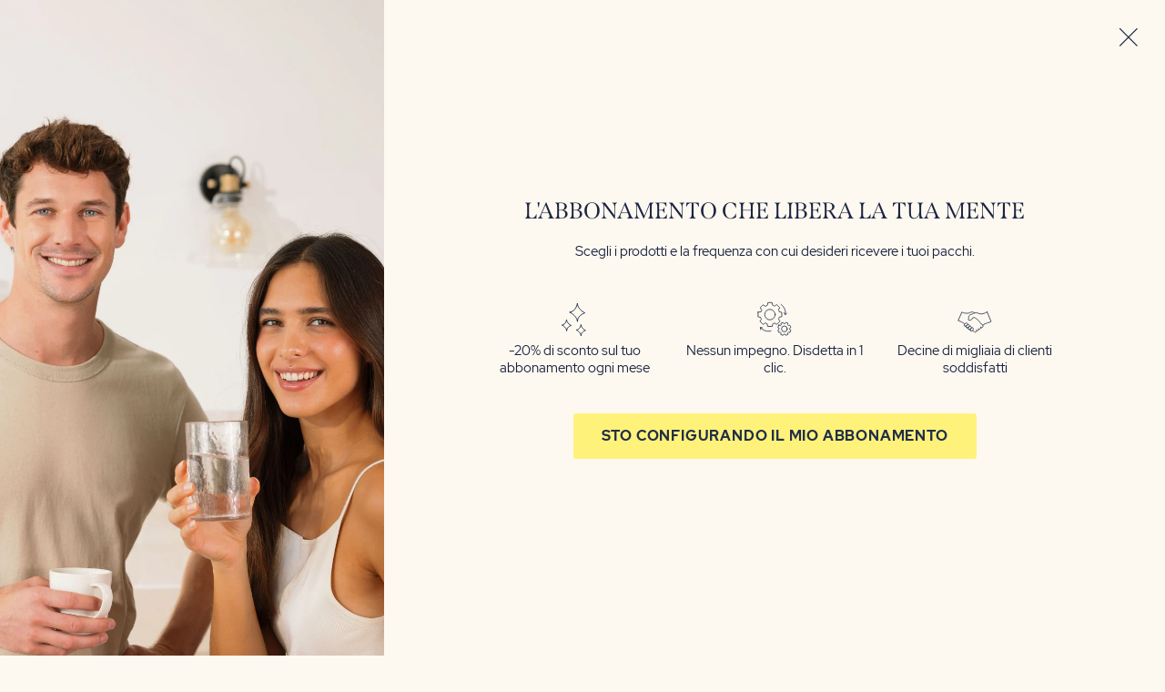

--- FILE ---
content_type: text/html; charset=utf-8
request_url: https://epycure.com/it/pages/composer-mon-abonnement
body_size: 89028
content:
<!doctype html>
<html lang="it">
  <head>
<!-- Start of Shoplift scripts -->
<!-- 2025-10-23T17:36:09.2142363Z -->
<style>.shoplift-hide { opacity: 0 !important; }</style>
<style id="sl-preview-bar-hide">#preview-bar-iframe, #PBarNextFrameWrapper { display: none !important; }</style>
<script type="text/javascript">(function(rootPath, template, themeRole, themeId, isThemePreview){ /* Generated on 2026-01-22T07:56:12.4286206Z */var gt=Object.defineProperty;var mt=(R,x,V)=>x in R?gt(R,x,{enumerable:!0,configurable:!0,writable:!0,value:V}):R[x]=V;var w=(R,x,V)=>mt(R,typeof x!="symbol"?x+"":x,V);(function(){"use strict";var R=document.createElement("style");R.textContent=`#shoplift-preview-control{position:fixed;max-width:332px;height:56px;background-color:#141414;z-index:9999;bottom:20px;display:flex;border-radius:8px;box-shadow:13px 22px 7px #0000,9px 14px 7px #00000003,5px 8px 6px #0000000d,2px 4px 4px #00000017,1px 1px 2px #0000001a,0 0 #0000001a;align-items:center;margin:0 auto;left:16px;right:16px;opacity:0;transform:translateY(20px);visibility:hidden;transition:opacity .4s ease-in-out,transform .4s ease-in-out,visibility 0s .4s}#shoplift-preview-control.visible{opacity:1;transform:translateY(0);visibility:visible;transition:opacity .4s ease-in-out,transform .4s ease-in-out,visibility 0s 0s}#shoplift-preview-control *{font-family:Inter,sans-serif;color:#fff;box-sizing:border-box;font-size:16px}#shoplift-preview-variant-title{font-weight:400;line-height:140%;font-size:16px;text-align:start;letter-spacing:-.16px;flex-grow:1;text-wrap:nowrap;overflow:hidden;text-overflow:ellipsis}#shoplift-preview-variant-selector{position:relative;display:block;padding:6px 0;height:100%;min-width:0;flex:1 1 auto}#shoplift-preview-variant-menu-trigger{border:none;cursor:pointer;width:100%;background-color:transparent;padding:0 16px;border-left:1px solid #333;border-right:1px solid #333;height:100%;display:flex;align-items:center;justify-content:start;gap:8px}#shoplift-preview-variant-selector .menu-variant-label{width:24px;height:24px;border-radius:50%;padding:6px;display:flex;justify-content:center;align-items:center;font-size:12px;font-style:normal;font-weight:600;line-height:100%;letter-spacing:-.12px;flex-shrink:0}#shoplift-preview-variant-selector .preview-variant-menu{position:absolute;bottom:110%;transform:translate3d(0,20px,0);visibility:hidden;pointer-events:none;opacity:0;cursor:pointer;background-color:#141414;border:1px solid #141414;border-radius:6px;width:100%;max-height:156px;overflow-y:auto;box-shadow:0 8px 16px #0003;z-index:1;transition:opacity .3s ease-in-out,transform .3s ease-in-out,visibility 0s .3s}#shoplift-preview-variant-selector .preview-variant-menu.preview-variant-menu__visible{visibility:visible;pointer-events:auto;opacity:100;transform:translateZ(0);transition:opacity .3s ease-in-out,transform .3s ease-in-out,visibility 0s 0s}@media screen and (max-width: 400px){#shoplift-preview-variant-selector .preview-variant-menu{position:fixed;left:0;right:0;width:auto;bottom:110%}}#shoplift-preview-variant-selector .preview-variant-menu .preview-variant-menu--item{padding:12px 16px;display:flex;overflow:hidden}#shoplift-preview-variant-selector .preview-variant-menu .preview-variant-menu--item .menu-variant-label{margin-right:6px}#shoplift-preview-variant-selector .preview-variant-menu .preview-variant-menu--item span{overflow:hidden;text-overflow:ellipsis;text-wrap:nowrap;white-space:nowrap;color:#f6f6f6;font-size:14px;font-style:normal;font-weight:500}#shoplift-preview-variant-selector .preview-variant-menu .preview-variant-menu--item:hover{background-color:#545454}#shoplift-preview-variant-selector .preview-variant-menu .preview-variant-menu--item:last-of-type{border-bottom-left-radius:6px;border-bottom-right-radius:6px}#shoplift-preview-variant-selector .preview-variant-menu .preview-variant-menu--item:first-of-type{border-top-left-radius:6px;border-top-right-radius:6px}#shoplift-preview-control div:has(#shoplift-exit-preview-button){padding:0 16px}#shoplift-exit-preview-button{padding:6px 8px;font-weight:500;line-height:75%;border-radius:4px;background-color:transparent;border:none;text-decoration:none}#shoplift-exit-preview-button:hover{cursor:pointer;background-color:#333}`,document.head.appendChild(R);var x=" daum[ /]| deusu/| yadirectfetcher|(?:^|[^g])news(?!sapphire)|(?<! (?:channel/|google/))google(?!(app|/google| pixel))|(?<! cu)bots?(?:\\b|_)|(?<!(?: ya| yandex|^job|inapp;) ?)search|(?<!(?:lib))http|(?<![hg]m)score|@[a-z][\\w-]+\\.|\\(\\)|\\.com|\\b\\d{13}\\b|^<|^[\\w \\.\\-\\(?:\\):]+(?:/v?\\d+(?:\\.\\d+)?(?:\\.\\d{1,10})*?)?(?:,|$)|^[^ ]{50,}$|^\\d+\\b|^\\w+/[\\w\\(\\)]*$|^active|^ad muncher|^amaya|^avsdevicesdk/|^biglotron|^bot|^bw/|^clamav[ /]|^client/|^cobweb/|^custom|^ddg[_-]android|^discourse|^dispatch/\\d|^downcast/|^duckduckgo|^facebook|^getright/|^gozilla/|^hobbit|^hotzonu|^hwcdn/|^jeode/|^jetty/|^jigsaw|^microsoft bits|^movabletype|^mozilla/\\d\\.\\d \\(compatible;?\\)$|^mozilla/\\d\\.\\d \\w*$|^navermailapp|^netsurf|^offline|^owler|^postman|^python|^rank|^read|^reed|^rest|^rss|^snapchat|^space bison|^svn|^swcd |^taringa|^thumbor/|^track|^valid|^w3c|^webbandit/|^webcopier|^wget|^whatsapp|^wordpress|^xenu link sleuth|^yahoo|^yandex|^zdm/\\d|^zoom marketplace/|^{{.*}}$|admin|analyzer|archive|ask jeeves/teoma|bit\\.ly/|bluecoat drtr|browsex|burpcollaborator|capture|catch|check|chrome-lighthouse|chromeframe|classifier|clean|cloud|crawl|cypress/|dareboost|datanyze|dejaclick|detect|dmbrowser|download|evc-batch/|feed|firephp|gomezagent|headless|httrack|hubspot marketing grader|hydra|ibisbrowser|images|insight|inspect|iplabel|ips-agent|java(?!;)|library|mail\\.ru/|manager|measure|neustar wpm|node|nutch|offbyone|optimize|pageburst|pagespeed|parser|perl|phantomjs|pingdom|powermarks|preview|proxy|ptst[ /]\\d|reputation|resolver|retriever|rexx;|rigor|rss\\b|scan|scrape|server|sogou|sparkler/|speedcurve|spider|splash|statuscake|synapse|synthetic|tools|torrent|trace|transcoder|url|virtuoso|wappalyzer|watch|webglance|webkit2png|whatcms/|zgrab",V=/bot|spider|crawl|http|lighthouse/i,D;function W(){if(D instanceof RegExp)return D;try{D=new RegExp(x,"i")}catch{D=V}return D}function J(c){return!!c&&W().test(c)}class M{constructor(){w(this,"timestamp");this.timestamp=new Date}}class Y extends M{constructor(e,i,s){super();w(this,"type");w(this,"testId");w(this,"hypothesisId");this.type=3,this.testId=e,this.hypothesisId=i,this.timestamp=s}}class Z extends M{constructor(e){super();w(this,"type");w(this,"path");this.type=4,this.path=e}}class Q extends M{constructor(e){super();w(this,"type");w(this,"cart");this.type=5,this.cart=e}}class N extends Error{constructor(){super();w(this,"isBot");this.isBot=!0}}function X(c,t,e){for(const i of t.selectors){const s=c.querySelectorAll(i.cssSelector);for(let r=0;r<s.length;r++)e(t.testId,t.hypothesisId)}q(c,t,(i,s,r,n,o)=>o(s,r),e)}function L(c,t,e){for(const i of t.selectors)U(c,t.testId,t.hypothesisId,i,e??(()=>{}));q(c,t,U,e??(()=>{}))}function F(c){return c.urlPatterns.reduce((t,e)=>{switch(e.operator){case"contains":return t+`.*${e}.*`;case"endsWith":return t+`.*${e}`;case"startsWith":return t+`${e}.*`}},"")}function q(c,t,e,i){new MutationObserver(()=>{for(const r of t.selectors)e(c,t.testId,t.hypothesisId,r,i)}).observe(c.documentElement,{childList:!0,subtree:!0})}function U(c,t,e,i,s){const r=c.querySelectorAll(i.cssSelector);for(let n=0;n<r.length;n++){let o=r.item(n);if(o instanceof HTMLElement&&o.dataset.shoplift!==""){o.dataset.shoplift="";for(const a of i.actions.sort(at))o=tt(c,i.cssSelector,o,a)}}return r.length>0&&s?(s(t,e),!0):!1}function tt(c,t,e,i){switch(i.type){case"innerHtml":e.innerHTML=i.value;break;case"attribute":et(e,i.scope,i.value);break;case"css":it(c,t,i.value);break;case"js":st(c,e,i);break;case"copy":return rt(e);case"remove":ot(e);break;case"move":nt(e,parseInt(i.value));break}return e}function et(c,t,e){c.setAttribute(t,e)}function it(c,t,e){var s;const i=c.createElement("style");i.innerHTML=`${t} { ${e} }`,(s=c.getElementsByTagName("head")[0])==null||s.appendChild(i)}function st(c,t,e){Function("document","element",`"use strict"; ${e.value}`)(c,t)}function rt(c){const t=c.cloneNode(!0);if(!c.parentNode)throw"Can't copy node outside of DOM";return c.parentNode.insertBefore(t,c.nextSibling),t}function ot(c){c.remove()}function nt(c,t){if(t===0)return;const e=Array.prototype.slice.call(c.parentElement.children).indexOf(c),i=Math.min(Math.max(e+t,0),c.parentElement.children.length-1);c.parentElement.children.item(i).insertAdjacentElement(t>0?"afterend":"beforebegin",c)}function at(c,t){return z(c)-z(t)}function z(c){return c.type==="copy"||c.type==="remove"?0:1}var k=(c=>(c[c.Template=0]="Template",c[c.Theme=1]="Theme",c[c.UrlRedirect=2]="UrlRedirect",c[c.Script=3]="Script",c[c.Dom=4]="Dom",c[c.Price=5]="Price",c))(k||{});const lt="data:image/svg+xml,%3csvg%20width='12'%20height='12'%20viewBox='0%200%2012%2012'%20fill='none'%20xmlns='http://www.w3.org/2000/svg'%3e%3cpath%20d='M9.96001%207.90004C9.86501%207.90004%209.77001%207.86504%209.69501%207.79004L6.43501%204.53004C6.19501%204.29004%205.80501%204.29004%205.56501%204.53004L2.30501%207.79004C2.16001%207.93504%201.92001%207.93504%201.77501%207.79004C1.63001%207.64504%201.63001%207.40504%201.77501%207.26004L5.03501%204.00004C5.56501%203.47004%206.43001%203.47004%206.96501%204.00004L10.225%207.26004C10.37%207.40504%2010.37%207.64504%2010.225%207.79004C10.15%207.86004%2010.055%207.90004%209.96001%207.90004Z'%20fill='white'/%3e%3c/svg%3e",ct="data:image/svg+xml,%3csvg%20width='14'%20height='24'%20viewBox='0%200%2014%2024'%20fill='none'%20xmlns='http://www.w3.org/2000/svg'%3e%3cpath%20d='M12.3976%2014.5255C12.2833%2013.8788%2012.0498%2013.3024%2011.6952%2012.7961C11.3416%2012.2898%2010.9209%2011.8353%2010.4353%2011.4317C9.94868%2011.0291%209.43546%2010.6488%208.89565%2010.292C8.48487%2010.049%208.09577%209.78565%207.72637%209.50402C7.35697%209.2224%207.08016%208.89503%206.89694%208.51987C6.71273%208.14471%206.67826%207.69533%206.79055%207.1697C6.86345%206.83216%206.97476%206.54647%207.12351%206.31162C7.27324%206.07778%207.47124%205.89986%207.7175%205.77684C7.96377%205.65483%208.21989%205.59383%208.48389%205.59383C8.88087%205.59383%209.17639%205.7016%209.3734%205.91714C9.56943%206.13268%209.68271%206.42345%209.71424%206.78946C9.74576%207.15547%209.72015%207.55401%209.63839%207.98509C9.55663%208.41617%209.43645%208.84724%209.27687%209.27934L13.5127%208.80149C13.9638%207.52656%2014.1017%206.42447%2013.9264%205.49725C13.751%204.56901%2013.2664%203.85122%2012.4724%203.34491C12.239%203.19648%2011.9779%203.07041%2011.6893%202.96569L12.0026%201.50979L9.86397%200L7.3875%201.50979L7.11169%202.78878C6.65166%202.8874%206.21724%203.01957%205.8114%203.19038C4.85292%203.594%204.06684%204.15115%203.45117%204.86385C2.83452%205.57655%202.42571%206.40108%202.22378%207.33847C2.06616%208.06947%202.04942%208.70796%202.17551%209.25087C2.30061%209.7948%202.52028%2010.2828%202.8355%2010.7139C3.14974%2011.145%203.51816%2011.5344%203.93977%2011.881C4.36039%2012.2288%204.782%2012.5521%205.20164%2012.851C5.68334%2013.1702%206.13844%2013.5169%206.56497%2013.8921C6.99052%2014.2672%207.31954%2014.7125%207.55004%2015.228C7.78055%2015.7445%207.81502%2016.3769%207.65347%2017.1262C7.56482%2017.5389%207.43676%2017.8765%207.27028%2018.1388C7.10381%2018.4011%206.89596%2018.5983%206.64772%2018.7295C6.3985%2018.8606%206.12071%2018.9267%205.8114%2018.9267C5.21641%2018.9267%204.79776%2018.6034%204.62833%2018.1632C4.4589%2017.7229%204.47367%2017.2583%204.60075%2016.5639C4.72782%2015.8705%205.05092%2015.1395%205.37107%2014.3699H1.17665C1.17665%2014.3699%200.207341%2016.1115%200.0310135%2017.6762C-0.0655232%2018.5302%200.0635208%2019.2653%200.41519%2019.8844C0.76686%2020.5036%201.33032%2020.9814%202.10655%2021.319C2.39222%2021.443%202.7104%2021.5447%203.05813%2021.623L2.54589%2024H7.17473L7.7047%2021.5386C8.08493%2021.442%208.43857%2021.3231%208.76562%2021.1787C9.73985%2020.7476%2010.52%2020.1427%2011.1071%2019.3649C11.6932%2018.5871%2012.0873%2017.7291%2012.2892%2016.7917C12.4744%2015.9295%2012.5099%2015.1741%2012.3966%2014.5275L12.3976%2014.5255Z'%20fill='white'/%3e%3c/svg%3e";async function dt(c){let t=c.replace(/-/g,"+").replace(/_/g,"/");for(;t.length%4;)t+="=";const e=atob(t),i=Uint8Array.from(e,n=>n.charCodeAt(0)),s=new Blob([i]).stream().pipeThrough(new DecompressionStream("gzip")),r=await new Response(s).text();return JSON.parse(r)}function O(c,t){return typeof t=="string"&&/\d{4}-\d{2}-\d{2}T\d{2}:\d{2}:\d{2}.\d+(?:Z|[+-]\d+)/.test(t)?new Date(t):t}function H(c,t){return t}function E(c,t=!1,e=!1,i=","){const s=c/100;if(e){const n=Math.round(s).toLocaleString("en-US");return i!==","?n.replace(/,/g,i):n}else{const r=t?",":".",n=s.toFixed(2).split("."),o=parseInt(n[0],10),a=n[1]??"00",l=o.toLocaleString("en-US");return i!==","?`${l.replace(/,/g,i)}${r}${a}`:t?`${l.replace(/,/g,".")}${r}${a}`:`${l}${r}${a}`}}function $(c,t,e,i){const s=t.replace("{{amount}}",E(c,!1,!1)).replace("{{amount_no_decimals}}",E(c,!1,!0)).replace("{{amount_with_comma_separator}}",E(c,!0,!1)).replace("{{amount_no_decimals_with_comma_separator}}",E(c,!0,!0)).replace("{{amount_with_space_separator}}",E(c,!1,!1," ")).replace("{{amount_no_decimals_with_space_separator}}",E(c,!1,!0," ")).replace("{{amount_with_apostrophe_separator}}",E(c,!1,!1,"'")).replace("{{amount_no_decimals_with_apostrophe_separator}}",E(c,!1,!0,"'")).replace("{{amount_with_period_and_space_separator}}",E(c,!1,!1,". ")).replace("{{amount_no_decimals_with_period_and_space_separator}}",E(c,!1,!0,". "));return i?`${s} ${e}`:s}function B(c){return c.replace(/[^\d.,\s-]/g,"").trim()}function ht(c){const t=new Map;for(const[e,i,s]of c.v)t.set(e,{priceInCents:i,compareAtPriceInCents:s});return t}function pt(c,t,e,i){const{priceInCents:s,compareAtPriceInCents:r}=e,{mf:n,c:o,cce:a}=i;if(c.getAttribute("data-sl-attribute-p")===t)c.innerHTML=$(s,n,o,a);else if(c.getAttribute("data-sl-attribute-cap")===t)r<=0||r<=s?c.remove():c.innerHTML=$(r,n,o,a);else if(c.getAttribute("data-sl-attribute-discount")===t&&!(r<=0||r<=s)){const h=Math.round((r-s)/r*100),u=B($(r-s,n,o,!1)),p=c.getAttribute("data-sl-format")||"percent";p==="percent"?c.textContent=`-${h}%`:p==="amount"?c.textContent=`-${u}`:p==="both"&&(c.textContent=`-${h}% (-${u})`)}}function ut(c){const t=[],e={id:"url-pattern",operator:"contains",value:"/"};for(const[i,s,r]of c.v){t.push({id:`p-${i}`,cssSelector:`[data-sl-attribute-p="${i}"]`,urlPatterns:[e],actions:[{id:`p-action-${i}`,type:"innerHtml",scope:"price",value:$(s,c.mf,c.c,c.cce)}]});const n=r<=0||r<=s;if(t.push({id:`cap-${i}`,cssSelector:`[data-sl-attribute-cap="${i}"]`,urlPatterns:[e],actions:[{id:`cap-action-${i}`,type:n?"remove":"innerHtml",scope:"compare-at-price",value:n?"":$(r,c.mf,c.c,c.cce)}]}),!n&&r>s){const o=Math.round((r-s)/r*100),a=B($(r-s,c.mf,c.c,!1));t.push({id:`d-${i}`,cssSelector:`[data-sl-attribute-discount="${i}"]`,urlPatterns:[e],actions:[{id:`d-action-${i}`,type:"js",scope:null,value:`(function(doc, el) {              var format = el.getAttribute('data-sl-format') || 'percent';              if (format === 'percent') {                el.textContent = '-${o}%';              } else if (format === 'amount') {                el.textContent = '-${a}';              } else if (format === 'both') {                el.textContent = '-${o}% (-${a})';              }            })`}]})}}return t}let G=!1;class ft{constructor(t,e,i,s,r,n,o,a,l,h,u){w(this,"DATA_SL_ATTRIBUTE_P","data-sl-attribute-p");w(this,"DATA_SL_TEST_ID","data-sl-test-id");w(this,"VIEWPORT_TRACK_THRESHOLD",.5);w(this,"temporarySessionKey","Shoplift_Session");w(this,"essentialSessionKey","Shoplift_Essential");w(this,"analyticsSessionKey","Shoplift_Analytics");w(this,"priceSelectorsSessionKey","Shoplift_PriceSelectors");w(this,"legacySessionKey");w(this,"cssHideClass");w(this,"testConfigs");w(this,"inactiveTestConfigs");w(this,"testsFilteredByAudience");w(this,"sendPageView");w(this,"shopliftDebug");w(this,"gaConfig");w(this,"getCountryTimeout");w(this,"state");w(this,"shopifyAnalyticsId");w(this,"cookie",document.cookie);w(this,"isSyncing",!1);w(this,"isSyncingGA",!1);w(this,"fetch");w(this,"localStorageSet");w(this,"localStorageGet");w(this,"sessionStorageSet",window.sessionStorage.setItem.bind(window.sessionStorage));w(this,"sessionStorageGet",window.sessionStorage.getItem.bind(window.sessionStorage));w(this,"urlParams",new URLSearchParams(window.location.search));w(this,"device");w(this,"logHistory");w(this,"activeViewportObservers",new Map);w(this,"_priceTestProductIds",null);this.shop=t,this.host=e,this.eventHost=i,this.disableReferrerOverride=a,this.logHistory=[],this.legacySessionKey=`SHOPLIFT_SESSION_${this.shop}`,this.cssHideClass=s?"shoplift-hide":"",this.testConfigs=h.map(d=>({...d,startAt:new Date(d.startAt),statusHistory:d.statusHistory.map(v=>({...v,createdAt:new Date(v.createdAt)}))})),this.inactiveTestConfigs=u,this.sendPageView=!!r,this.shopliftDebug=n===!0,this.gaConfig=o!=={"sendEvents":false,"mode":"gtag"}?o:{sendEvents:!1},this.fetch=window.fetch.bind(window),this.localStorageSet=window.localStorage.setItem.bind(window.localStorage),this.localStorageGet=window.localStorage.getItem.bind(window.localStorage);const p=this.getDeviceType();this.device=p!=="tablet"?p:"mobile",this.state=this.loadState(),this.shopifyAnalyticsId=this.getShopifyAnalyticsId(),this.testsFilteredByAudience=h.filter(d=>d.status=="active"),this.getCountryTimeout=l===1000?1e3:l,this.log("State Loaded",JSON.stringify(this.state))}deriveCategoryFromExistingTests(){if(!this.state.temporary.testCategory&&this.state.essential.visitorTests.length>0){const t=this.state.essential.visitorTests.some(e=>{if(!e.hypothesisId)return!1;const i=this.getHypothesis(e.hypothesisId);return i&&["theme","basicScript","price"].includes(i.type)});this.state.temporary.testCategory=t?"global":"conditional",this.persistTemporaryState(),this.log("Derived test category from existing visitorTests: %s",this.state.temporary.testCategory)}}async init(){var t;try{if(this.log("Shoplift script initializing"),window.Shopify&&window.Shopify.designMode){this.log("Skipping script for design mode");return}if(window.location.href.includes("slScreenshot=true")){this.log("Skipping script for screenshot");return}if(window.location.hostname.endsWith(".edgemesh.com")){this.log("Skipping script for preview");return}if(window.location.href.includes("isShopliftMerchant")){const i=this.urlParams.get("isShopliftMerchant")==="true";this.log("Setting merchant session to %s",i),this.state.temporary.isMerchant=i,this.persistTemporaryState()}if(this.state.temporary.isMerchant){this.log("Setting up preview for merchant"),typeof window.shoplift!="object"&&this.setShopliftStub(),this.state.temporary.previewConfig||this.hidePage(),await this.initPreview(),(t=document.querySelector("#sl-preview-bar-hide"))==null||t.remove();return}if(this.state.temporary.previewConfig=void 0,J(navigator.userAgent))return;if(navigator.userAgent.includes("Chrome/118")){this.log("Random: %o",[Math.random(),Math.random(),Math.random()]);const i=await this.makeRequest({url:`${this.eventHost}/api/v0/events/ip`,method:"get"}).then(s=>s==null?void 0:s.json());this.log(`IP: ${i}`),this.makeRequest({url:`${this.eventHost}/api/v0/logs`,method:"post",data:JSON.stringify(this.debugState(),H)}).catch()}if(this.shopifyAnalyticsId=this.getShopifyAnalyticsId(),this.monitorConsentChange(),this.checkForThemePreview())return;if(!this.disableReferrerOverride&&this.state.temporary.originalReferrer!=null){this.log(`Overriding referrer from '${document.referrer}' to '${this.state.temporary.originalReferrer}'`);const i=this.state.temporary.originalReferrer;delete this.state.temporary.originalReferrer,this.persistTemporaryState(),Object.defineProperty(document,"referrer",{get:()=>i,enumerable:!0,configurable:!0})}if(await this.refreshVisitor(this.shopifyAnalyticsId),await this.handleVisitorTest()){this.log("Redirecting for visitor test");return}this.setShoplift(),this.showPage(),this.ensureCartAttributesForExistingPriceTests(!1),await this.finalize(),console.log("SHOPLIFT SCRIPT INITIALIZED!")}catch(e){if(e instanceof N)return;throw e}finally{typeof window.shoplift!="object"&&this.setShopliftStub()}}getVariantColor(t){switch(t){case"a":return{text:"#141414",bg:"#E2E2E2"};case"b":return{text:"rgba(255, 255, 255, 1)",bg:"rgba(37, 99, 235, 1)"}}}getDefaultVariantTitle(t){return t.title?t.title:t.type==="price"?t.isControl?"Original prices":"Variant prices":t.isControl?"Original":"Untitled variant "+t.label.toUpperCase()}async initPreview(){const t=this.urlParams.get("previewConfig");if(t){this.state.temporary.previewConfig=void 0,this.log("Setting up the preview"),this.log("Found preview config, writing to temporary state");const e=await dt(t);if(this.state.temporary.previewConfig=e,this.state.temporary.previewConfig.testTypeCategory===k.Price){this.hidePage(!0);const s=this.state.temporary.previewConfig;let r=`${this.host}/api/dom-selectors/${s.storeId}/${s.testId}/${s.isDraft||!1}`;s.shopifyProductId&&(r+=`?productId=${s.shopifyProductId}`);const n=await this.makeJsonRequest({method:"get",url:r}).catch(o=>(this.log("Error getting domSelectors",o),null));s.variants.forEach(o=>{var a;return o.domSelectors=(a=n[o.id])==null?void 0:a.domSelectors})}this.persistTemporaryState();const i=new URL(window.location.toString());i.searchParams.delete("previewConfig"),this.queueRedirect(i)}else if(this.state.temporary.previewConfig){this.showPage();const e=this.state.temporary.previewConfig;e.testTypeCategory===k.Template&&this.handleTemplatePreview(e)&&this.initPreviewControls(e),e.testTypeCategory===k.UrlRedirect&&this.handleUrlPreview(e)&&this.initPreviewControls(e),e.testTypeCategory===k.Script&&this.handleScriptPreview(e)&&this.initPreviewControls(e),e.testTypeCategory===k.Price&&await this.handlePricePreview(e)&&this.initPreviewControls(e)}}initPreviewControls(t){document.addEventListener("DOMContentLoaded",()=>{const e=t.variants.find(v=>v.id===t.currentVariant),i=(e==null?void 0:e.label)||"a",s=t.variants,r=document.createElement("div");r.id="shoplift-preview-control";const n=document.createElement("div"),o=document.createElement("img");o.src=ct,o.height=24,o.width=14,n.style.padding="0 16px",n.style.lineHeight="100%",n.appendChild(o),r.appendChild(n);const a=document.createElement("div");a.id="shoplift-preview-variant-selector";const l=document.createElement("button");l.id="shoplift-preview-variant-menu-trigger";const h=document.createElement("div");h.className="menu-variant-label",h.style.backgroundColor=this.getVariantColor(i).bg,h.style.color=this.getVariantColor(i).text,h.innerText=i.toUpperCase(),l.appendChild(h);const u=document.createElement("span");if(u.id="shoplift-preview-variant-title",u.innerText=e?this.getDefaultVariantTitle(e):"Untitled variant "+i.toUpperCase(),l.appendChild(u),s.length>1){const v=document.createElement("img");v.src=lt,v.width=12,v.height=12,v.style.height="12px",v.style.width="12px",l.appendChild(v);const T=document.createElement("div");T.className="preview-variant-menu";for(const m of t.variants.filter(C=>C.id!==t.currentVariant)){const C=document.createElement("div");C.className="preview-variant-menu--item";const A=document.createElement("div");A.className="menu-variant-label",A.style.backgroundColor=this.getVariantColor(m.label).bg,A.style.color=this.getVariantColor(m.label).text,A.style.flexShrink="0",A.innerText=m.label.toUpperCase(),C.appendChild(A);const y=document.createElement("span");y.innerText=this.getDefaultVariantTitle(m),C.appendChild(y),C.addEventListener("click",()=>{this.pickVariant(m.id)}),T.appendChild(C)}a.appendChild(T),l.addEventListener("click",()=>{T.className!=="preview-variant-menu preview-variant-menu__visible"?T.classList.add("preview-variant-menu__visible"):T.classList.remove("preview-variant-menu__visible")}),document.addEventListener("click",m=>{m.target instanceof Element&&!l.contains(m.target)&&T.className==="preview-variant-menu preview-variant-menu__visible"&&T.classList.remove("preview-variant-menu__visible")})}else l.style.pointerEvents="none",h.style.margin="0";a.appendChild(l),r.appendChild(a);const p=document.createElement("div"),d=document.createElement("button");d.id="shoplift-exit-preview-button",d.innerText="Exit",p.appendChild(d),d.addEventListener("click",()=>{this.exitPreview()}),r.appendChild(p),document.body.appendChild(r),requestAnimationFrame(()=>{r.classList.add("visible")})}),this.ensureCartAttributesForExistingPriceTests(!0)}pickVariant(t){var e,i,s,r;if(this.state.temporary.previewConfig){const n=this.state.temporary.previewConfig,o=new URL(window.location.toString());if(n.testTypeCategory===k.UrlRedirect){const a=(e=n.variants.find(l=>l.id===n.currentVariant))==null?void 0:e.redirectUrl;if(o.pathname===a){const l=(i=n.variants.find(h=>h.id===t))==null?void 0:i.redirectUrl;l&&(o.pathname=l)}}if(n.testTypeCategory===k.Template){const a=(s=n.variants.find(l=>l.id===n.currentVariant))==null?void 0:s.pathName;if(a&&o.pathname===a){const l=(r=n.variants.find(h=>h.id===t))==null?void 0:r.pathName;l&&l!==a&&(o.pathname=l)}}n.currentVariant=t,this.persistTemporaryState(),this.queueRedirect(o)}}exitPreview(){var e,i,s,r;const t=new URL(window.location.toString());if(((e=this.state.temporary.previewConfig)==null?void 0:e.testTypeCategory)===k.Template&&t.searchParams.delete("view"),((i=this.state.temporary.previewConfig)==null?void 0:i.testTypeCategory)===k.Script&&t.searchParams.delete("slVariant"),((s=this.state.temporary.previewConfig)==null?void 0:s.testTypeCategory)===k.UrlRedirect){const o=this.state.temporary.previewConfig.variants.filter(l=>!l.isControl&&l.redirectUrl!==null).map(l=>l.redirectUrl),a=(r=this.state.temporary.previewConfig.variants.find(l=>l.label==="a"))==null?void 0:r.redirectUrl;o.includes(t.pathname)&&a&&(t.pathname=a)}this.state.temporary.previewConfig=void 0,this.persistTemporaryState(),this.hidePage(),this.queueRedirect(t)}handleTemplatePreview(t){const e=t.currentVariant,i=t.variants.find(a=>a.id===e);if(!i)return!1;const s=t.variants.find(a=>a.isControl);if(!s)return!1;this.log("Setting up template preview for type",s.type);const r=new URL(window.location.toString()),n=r.searchParams.get("view"),o=i.type===s.type;return!o&&!i.isControl&&template.suffix===s.affix&&this.typeFromTemplate()===s.type&&i.pathName!==null?(this.log("Hit control template type, redirecting to the variant url"),this.hidePage(),r.pathname=i.pathName,this.queueRedirect(r),!0):(!i.isControl&&this.typeFromTemplate()==i.type&&template.suffix===s.affix&&o&&n!==(i.affix||"__DEFAULT__")&&(this.log("Template type and affix match control, updating the view param"),r.searchParams.delete("view"),this.log("Setting the new viewParam to",i.affix||"__DEFAULT__"),this.hidePage(),r.searchParams.set("view",i.affix||"__DEFAULT__"),this.queueRedirect(r)),n!==null&&n!==i.affix&&(r.searchParams.delete("view"),this.hidePage(),this.queueRedirect(r)),!0)}handleUrlPreview(t){var n;const e=t.currentVariant,i=t.variants.find(o=>o.id===e),s=(n=t.variants.find(o=>o.isControl))==null?void 0:n.redirectUrl;if(!i)return!1;this.log("Setting up URL redirect preview");const r=new URL(window.location.toString());return r.pathname===s&&!i.isControl&&i.redirectUrl!==null&&(this.log("Url matches control, redirecting"),this.hidePage(),r.pathname=i.redirectUrl,this.queueRedirect(r)),!0}handleScriptPreview(t){const e=t.currentVariant,i=t.variants.find(n=>n.id===e);if(!i)return!1;this.log("Setting up script preview");const s=new URL(window.location.toString());return s.searchParams.get("slVariant")!==i.id&&(this.log("current id doesn't match the variant, redirecting"),s.searchParams.delete("slVariant"),this.log("Setting the new slVariantParam"),this.hidePage(),s.searchParams.set("slVariant",i.id),this.queueRedirect(s)),!0}async handlePricePreview(t){const e=t.currentVariant,i=t.variants.find(s=>s.id===e);return i?(this.log("Setting up price preview"),i.domSelectors&&i.domSelectors.length>0&&(L(document,{testId:t.testId,hypothesisId:i.id,selectors:i.domSelectors}),this.ensureCartAttributesForExistingPriceTests(!0)),!0):!1}async finalize(){const t=await this.getCartState();t!==null&&this.queueCartUpdate(t),this.pruneStateAndSave(),await this.syncAllEvents()}setShoplift(){this.log("Setting up public API");const e=this.urlParams.get("slVariant")==="true",i=e?null:this.urlParams.get("slVariant");window.shoplift={isHypothesisActive:async s=>{if(this.log("Script checking variant for hypothesis '%s'",s),e)return this.log("Forcing variant for hypothesis '%s'",s),!0;if(i!==null)return this.log("Forcing hypothesis '%s'",i),s===i;const r=this.testConfigs.find(o=>o.hypotheses.some(a=>a.id===s));if(!r)return this.log("No test found for hypothesis '%s'",s),!1;const n=this.state.essential.visitorTests.find(o=>o.testId===r.id);return n?(this.log("Active visitor test found",s),n.hypothesisId===s):(await this.manuallySplitVisitor(r),this.testConfigs.some(o=>o.hypotheses.some(a=>a.id===s&&this.state.essential.visitorTests.some(l=>l.hypothesisId===a.id))))},setAnalyticsConsent:async s=>{await this.onConsentChange(s,!0)},getVisitorData:()=>({visitor:this.state.analytics.visitor,visitorTests:this.state.essential.visitorTests.filter(s=>!s.isInvalid).map(s=>{const{shouldSendToGa:r,savedAt:n,...o}=s;return o})})}}setShopliftStub(){this.log("Setting up stubbed public API");const e=this.urlParams.get("slVariant")==="true",i=e?null:this.urlParams.get("slVariant");window.shoplift={isHypothesisActive:s=>Promise.resolve(e||s===i),setAnalyticsConsent:()=>Promise.resolve(),getVisitorData:()=>({visitor:null,visitorTests:[]})}}async manuallySplitVisitor(t){this.log("Starting manual split for test '%s'",t.id),await this.handleVisitorTest([t]),this.saveState(),this.syncAllEvents()}async handleVisitorTest(t){await this.filterTestsByAudience(this.testConfigs,this.state.analytics.visitor??this.buildBaseVisitor(),this.state.essential.visitorTests),this.deriveCategoryFromExistingTests(),this.clearStaleReservations();let e=t?t.filter(i=>this.testsFilteredByAudience.some(s=>s.id===i.id)):[...this.testsForUrl(this.testsFilteredByAudience),...this.domTestsForUrl(this.testsFilteredByAudience)];try{if(e.length===0)return this.log("No tests found"),!1;this.log("Checking for existing visitor test on page");const i=this.getCurrentVisitorHypothesis(e);if(i){this.log("Found current visitor test");const a=this.considerRedirect(i);return a&&(this.log("Redirecting for current visitor test"),this.redirect(i)),a}const s=this.getReservationForCurrentPage();if(s){this.log("Found matching reservation for current page: %s",s.testId);const a=this.getHypothesis(s.hypothesisId);if(a){a.type!=="price"&&this.realizeReservationForCriteria(s.entryCriteriaKey);const l=this.considerRedirect(a);return l&&this.redirect(a),l}}this.log("No active test relation for test page");const r=this.testsForUrl(this.inactiveTestConfigs.filter(a=>this.testIsPaused(a)&&a.hypotheses.some(l=>this.state.essential.visitorTests.some(h=>h.hypothesisId===l.id)))).map(a=>a.id);if(r.length>0)return this.log("Visitor has paused tests for test page, skipping test assignment: %o",r),!1;if(!this.state.temporary.testCategory){const a=this.testsFilteredByAudience.filter(h=>this.isGlobalEntryCriteria(this.getEntryCriteriaKey(h))),l=this.testsFilteredByAudience.filter(h=>!this.isGlobalEntryCriteria(this.getEntryCriteriaKey(h)));if(this.log("Category dice roll - global tests: %o, conditional tests: %o",a.map(h=>({id:h.id,title:h.title,criteria:this.getEntryCriteriaKey(h)})),l.map(h=>({id:h.id,title:h.title,criteria:this.getEntryCriteriaKey(h)}))),a.length>0&&l.length>0){const h=a.length,u=l.length,p=h+u,d=Math.random()*p;this.state.temporary.testCategory=d<h?"global":"conditional",this.log("Category dice roll: rolled %.2f of %d (global weight: %d, conditional weight: %d), selected '%s'",d,p,h,u,this.state.temporary.testCategory)}else a.length>0?(this.state.temporary.testCategory="global",this.log("Only global tests available, setting category to global")):(this.state.temporary.testCategory="conditional",this.log("Only conditional tests available, setting category to conditional"));this.persistTemporaryState()}const n=this.state.temporary.testCategory;if(this.log("Visitor test category: %s",n),n==="global"){const a=this.testsFilteredByAudience.filter(l=>!this.isGlobalEntryCriteria(this.getEntryCriteriaKey(l)));for(const l of a)this.markTestAsBlocked(l,"category:global");e=e.filter(l=>this.isGlobalEntryCriteria(this.getEntryCriteriaKey(l)))}else{const a=this.testsFilteredByAudience.filter(l=>this.isGlobalEntryCriteria(this.getEntryCriteriaKey(l)));for(const l of a)this.markTestAsBlocked(l,"category:conditional");e=e.filter(l=>!this.isGlobalEntryCriteria(this.getEntryCriteriaKey(l)))}if(e.length===0)return this.log("No tests remaining after category filter"),!1;this.createReservations(e);const o=this.getReservationForCurrentPage();if(o&&!o.isRealized){const a=this.getHypothesis(o.hypothesisId);if(a){a.type!=="price"&&this.realizeReservationForCriteria(o.entryCriteriaKey);const l=this.considerRedirect(a);return l&&(this.log("Redirecting for new test"),this.redirect(a)),l}}return!1}finally{this.includeInDomTests(),this.saveState()}}includeInDomTests(){this.applyControlForAudienceFilteredPriceTests();const t=this.getDomTestsForCurrentUrl(),e=this.getVisitorDomHypothesis(t);for(const i of t){this.log("Evaluating dom test '%s'",i.id);const s=i.hypotheses.some(d=>d.type==="price");if(this.state.essential.visitorTests.find(d=>d.testId===i.id&&d.isInvalid&&!d.hypothesisId)){if(this.log("Visitor is blocked from test '%s', applying control prices if price test",i.id),s){const d=i.hypotheses.find(v=>v.isControl);d!=null&&d.priceData&&(this.applyPriceTestWithMapLookup(i.id,d,[d],()=>{this.log("Control prices applied for blocked visitor, no metrics tracked")}),this.updatePriceTestHiddenInputs(i.id,"control",!1))}continue}const n=this.getReservationForTest(i.id);let o=null,a=!1;const l=e.find(d=>i.hypotheses.some(v=>d.id===v.id));if(n)o=this.getHypothesis(n.hypothesisId)??null,this.log("Using reserved hypothesis '%s' for test '%s'",n.hypothesisId,i.id);else if(l)o=l,this.log("Using existing hypothesis assignment for test '%s'",i.id);else if(s){const d=this.visitorActiveTestTypeWithReservations();d?(a=!0,this.log("Visitor already in test type '%s', treating as non-test for price test '%s'",d,i.id)):o=this.pickHypothesis(i)}else o=this.pickHypothesis(i);if(a&&s){const d=i.hypotheses.find(v=>v.isControl);d!=null&&d.priceData&&(this.log("Applying control prices for non-test visitor on price test '%s' (Map-based)",i.id),this.applyPriceTestWithMapLookup(i.id,d,[d],()=>{this.log("Control prices applied for non-test visitor, no metrics tracked")}),this.updatePriceTestHiddenInputs(i.id,"control",!1));continue}if(!o){this.log("Failed to pick hypothesis for test");continue}const h=i.bayesianRevision??4,u=o.type==="price",p=h>=5;if(u&&p){if(this.log(`Price test with Map-based lookup (v${h}): ${i.id}`),!o.priceData){this.log("No price data for hypothesis '%s', skipping",o.id);continue}const d=o.isControl?"control":"variant";this.log(`Setting up Map-based price test for ${d} (test: ${i.id})`),this.applyPriceTestWithMapLookup(i.id,o,i.hypotheses,v=>{const T=this.getReservationForTest(v);T&&!T.isRealized&&T.entryCriteriaKey?this.realizeReservationForCriteria(T.entryCriteriaKey):this.queueAddVisitorToTest(v,o),this.saveState(),this.queuePageView(window.location.pathname),this.syncAllEvents()});continue}if(u&&!p){this.log(`Price test without viewport tracking (v${h}): ${i.id}`);const d=this.getDomSelectorsForHypothesis(o);if(d.length===0)continue;L(document,{testId:i.id,hypothesisId:o.id,selectors:d},v=>{this.queueAddVisitorToTest(v,o),this.saveState(),this.queuePageView(window.location.pathname),this.syncAllEvents()});continue}if(!o.domSelectors||o.domSelectors.length===0){this.log("No selectors found, skipping hypothesis");continue}L(document,{testId:i.id,hypothesisId:o.id,selectors:o.domSelectors},d=>{this.queueAddVisitorToTest(d,o),this.saveState(),this.queuePageView(window.location.pathname),this.syncAllEvents()})}}considerRedirect(t){if(this.log("Considering redirect for hypothesis '%s'",t.id),t.isControl)return this.log("Skipping redirect for control"),!1;if(t.type==="basicScript"||t.type==="manualScript")return this.log("Skipping redirect for script test"),!1;const e=this.state.essential.visitorTests.find(n=>n.hypothesisId===t.id),i=new URL(window.location.toString()),r=new URLSearchParams(window.location.search).get("view");if(t.type==="theme"){if(!(t.themeId===themeId)){if(this.log("Theme id '%s' is not hypothesis theme ID '%s'",t.themeId,themeId),e&&e.themeId!==t.themeId&&(e.themeId===themeId||!this.isThemePreview()))this.log("On old theme, redirecting and updating local visitor"),e.themeId=t.themeId;else if(this.isThemePreview())return this.log("On non-test theme, skipping redirect"),!1;return this.log("Hiding page to redirect for theme test"),this.hidePage(),!0}return!1}else if(t.type!=="dom"&&t.type!=="price"&&t.affix!==template.suffix&&t.affix!==r||t.redirectPath&&!i.pathname.endsWith(t.redirectPath))return this.log("Hiding page to redirect for template test"),this.hidePage(),!0;return this.log("Not redirecting"),!1}redirect(t){if(this.log("Redirecting to hypothesis '%s'",t.id),t.isControl)return;const e=new URL(window.location.toString());if(e.searchParams.delete("view"),t.redirectPath){const i=RegExp("^(/w{2}-w{2})/").exec(e.pathname);if(i&&i.length>1){const s=i[1];e.pathname=`${s}${t.redirectPath}`}else e.pathname=t.redirectPath}else t.type==="theme"?(e.searchParams.set("_ab","0"),e.searchParams.set("_fd","0"),e.searchParams.set("_sc","1"),e.searchParams.set("preview_theme_id",t.themeId.toString())):t.type!=="urlRedirect"&&e.searchParams.set("view",t.affix);this.queueRedirect(e)}async refreshVisitor(t){if(t===null||!this.state.essential.isFirstLoad||!this.testConfigs.some(i=>i.visitorOption!=="all"))return;this.log("Refreshing visitor"),this.hidePage();const e=await this.getVisitor(t);e&&e.id&&this.updateLocalVisitor(e)}buildBaseVisitor(){return{shopifyAnalyticsId:this.shopifyAnalyticsId,device:this.device,country:null,...this.state.essential.initialState}}getInitialState(){const t=this.getUTMValue("utm_source")??"",e=this.getUTMValue("utm_medium")??"",i=this.getUTMValue("utm_campaign")??"",s=this.getUTMValue("utm_content")??"",r=window.document.referrer,n=this.device;return{createdAt:new Date,utmSource:t,utmMedium:e,utmCampaign:i,utmContent:s,referrer:r,device:n}}checkForThemePreview(){var t,e;return this.log("Checking for theme preview"),window.location.hostname.endsWith(".shopifypreview.com")?(this.log("on shopify preview domain"),this.clearThemeBar(!0,!1,this.state),(t=document.querySelector("#sl-preview-bar-hide"))==null||t.remove(),!1):this.isThemePreview()?this.state.essential.visitorTests.some(i=>i.isThemeTest&&i.hypothesisId!=null&&this.getHypothesis(i.hypothesisId)&&i.themeId===themeId)?(this.log("On active theme test, removing theme bar"),this.clearThemeBar(!1,!0,this.state),!1):this.state.essential.visitorTests.some(i=>i.isThemeTest&&i.hypothesisId!=null&&!this.getHypothesis(i.hypothesisId)&&i.themeId===themeId)?(this.log("Visitor is on an inactive theme test, redirecting to main theme"),this.redirectToMainTheme(),!0):this.state.essential.isFirstLoad?(this.log("No visitor found on theme preview, redirecting to main theme"),this.redirectToMainTheme(),!0):this.inactiveTestConfigs.some(i=>i.hypotheses.some(s=>s.themeId===themeId))?(this.log("Current theme is an inactive theme test, redirecting to main theme"),this.redirectToMainTheme(),!0):this.testConfigs.some(i=>i.hypotheses.some(s=>s.themeId===themeId))?(this.log("Falling back to clearing theme bar"),this.clearThemeBar(!1,!0,this.state),!1):(this.log("No tests on current theme, skipping script"),this.clearThemeBar(!0,!1,this.state),(e=document.querySelector("#sl-preview-bar-hide"))==null||e.remove(),!0):(this.log("Not on theme preview"),this.clearThemeBar(!0,!1,this.state),!1)}redirectToMainTheme(){this.hidePage();const t=new URL(window.location.toString());t.searchParams.set("preview_theme_id",""),this.queueRedirect(t)}testsForUrl(t){const e=new URL(window.location.href),i=this.typeFromTemplate();return t.filter(s=>s.hypotheses.some(r=>r.type!=="dom"&&r.type!=="price"&&(r.isControl&&r.type===i&&r.affix===template.suffix||r.type==="theme"||r.isControl&&r.type==="urlRedirect"&&r.redirectPath&&e.pathname.endsWith(r.redirectPath)||r.type==="basicScript"))&&(s.ignoreTestViewParameterEnforcement||!e.searchParams.has("view")||s.hypotheses.map(r=>r.affix).includes(e.searchParams.get("view")??"")))}domTestsForUrl(t){const e=new URL(window.location.href);return t.filter(i=>i.hypotheses.some(s=>s.type!=="dom"&&s.type!=="price"?!1:s.type==="price"&&s.priceData&&s.priceData.v.length>0?!0:s.domSelectors&&s.domSelectors.some(r=>new RegExp(F(r)).test(e.toString()))))}async filterTestsByAudience(t,e,i){const s=[];let r=e.country;!r&&t.some(n=>n.requiresCountry&&!i.some(o=>o.testId===n.id))&&(this.log("Hiding page to check geoip"),this.hidePage(),r=await this.makeJsonRequest({method:"get",url:`${this.eventHost}/api/v0/visitors/get-country`,signal:AbortSignal.timeout(this.getCountryTimeout)}).catch(n=>(this.log("Error getting country",n),null)));for(const n of t){if(this.log("Checking audience for test '%s'",n.id),this.state.essential.visitorTests.some(l=>l.testId===n.id&&l.hypothesisId==null)){console.log(`Skipping blocked test '${n.id}'`);continue}const o=this.visitorCreatedDuringTestActive(n.statusHistory);(i.some(l=>l.testId===n.id&&(n.device==="all"||n.device===e.device&&n.device===this.device))||this.isTargetAudience(n,e,o,r))&&(this.log("Visitor is in audience for test '%s'",n.id),s.push(n))}this.testsFilteredByAudience=s}isTargetAudience(t,e,i,s){const r=this.getChannel(e);return(t.device==="all"||t.device===e.device&&t.device===this.device)&&(t.visitorOption==="all"||t.visitorOption==="new"&&i||t.visitorOption==="returning"&&!i)&&(t.targetAudiences.length===0||t.targetAudiences.reduce((n,o)=>n||o.reduce((a,l)=>a&&l(e,i,r,s),!0),!1))}visitorCreatedDuringTestActive(t){let e="";for(const i of t){if(this.state.analytics.visitor!==null&&this.state.analytics.visitor.createdAt<i.createdAt||this.state.essential.initialState.createdAt<i.createdAt)break;e=i.status}return e==="active"}getDomTestsForCurrentUrl(){return this.domTestsForUrl(this.testsFilteredByAudience)}getCurrentVisitorHypothesis(t){return t.flatMap(e=>e.hypotheses).find(e=>e.type!=="dom"&&e.type!=="price"&&this.state.essential.visitorTests.some(i=>i.hypothesisId===e.id))}getVisitorDomHypothesis(t){return t.flatMap(e=>e.hypotheses).filter(e=>(e.type==="dom"||e.type==="price")&&this.state.essential.visitorTests.some(i=>i.hypothesisId===e.id))}getHypothesis(t){return this.testConfigs.filter(e=>e.hypotheses.some(i=>i.id===t)).map(e=>e.hypotheses.find(i=>i.id===t))[0]}getDomSelectorsForHypothesis(t){if(!t)return[];if(t.domSelectors&&t.domSelectors.length>0)return t.domSelectors;if(t.priceData){const e=`${this.priceSelectorsSessionKey}_${t.id}`;try{const s=sessionStorage.getItem(e);if(s){const r=JSON.parse(s);return t.domSelectors=r,this.log("Loaded %d price selectors from cache for hypothesis '%s'",r.length,t.id),r}}catch{}const i=ut(t.priceData);t.domSelectors=i;try{sessionStorage.setItem(e,JSON.stringify(i)),this.log("Generated and cached %d price selectors for hypothesis '%s'",i.length,t.id)}catch{this.log("Generated %d price selectors for hypothesis '%s' (cache unavailable)",i.length,t.id)}return i}return[]}hasThemeTest(t){return t.some(e=>e.hypotheses.some(i=>i.type==="theme"))}hasTestThatIsNotThemeTest(t){return t.some(e=>e.hypotheses.some(i=>i.type!=="theme"&&i.type!=="dom"&&i.type!=="price"))}hasThemeAndOtherTestTypes(t){return this.hasThemeTest(t)&&this.hasTestThatIsNotThemeTest(t)}testIsPaused(t){return t.status==="paused"||t.status==="incompatible"||t.status==="suspended"}visitorActiveTestType(){const t=this.state.essential.visitorTests.filter(e=>this.testConfigs.some(i=>i.hypotheses.some(s=>s.id==e.hypothesisId)));return t.length===0?null:t.some(e=>e.isThemeTest)?"theme":"templateOrUrlRedirect"}getReservationType(t){return t==="price"||this.isTemplateTestType(t)?"deferred":"immediate"}isTemplateTestType(t){return["product","collection","landing","index","cart","search","blog","article","collectionList"].includes(t)}getEntryCriteriaKey(t){const e=t.hypotheses.find(i=>i.isControl);if(!e)return`unknown:${t.id}`;switch(e.type){case"theme":return"global:theme";case"basicScript":return"global:autoApi";case"price":return"global:price";case"manualScript":return`conditional:manualApi:${t.id}`;case"urlRedirect":return`conditional:url:${e.redirectPath||"unknown"}`;default:return`conditional:template:${e.type}`}}isGlobalEntryCriteria(t){return t.startsWith("global:")}groupTestsByEntryCriteria(t){const e=new Map;for(const i of t){const s=this.getEntryCriteriaKey(i),r=e.get(s)||[];r.push(i),e.set(s,r)}return e}doesCurrentPageMatchEntryCriteria(t){if(this.isGlobalEntryCriteria(t))return!0;if(t==="conditional:manualApi")return!1;if(t.startsWith("conditional:url:")){const e=t.replace("conditional:url:","");return window.location.pathname.endsWith(e)}if(t.startsWith("conditional:template:")){const e=t.replace("conditional:template:","");return this.typeFromTemplate()===e}return!1}hasActiveReservation(){const t=this.getActiveReservations();return Object.values(t).some(e=>!e.isRealized)}getActiveReservation(){const t=this.getActiveReservations();return Object.values(t).find(e=>!e.isRealized)??null}clearStaleReservations(){const t=this.state.temporary.testReservations;if(!t)return;let e=!1;for(const[i,s]of Object.entries(t)){const r=this.testConfigs.find(o=>o.id===s.testId);if(!r){this.log("Test '%s' no longer in config, clearing reservation for criteria '%s'",s.testId,i),delete t[i],e=!0;continue}if(r.status!=="active"){this.log("Test '%s' status is '%s', clearing reservation for criteria '%s'",s.testId,r.status,i),delete t[i],e=!0;continue}this.testsFilteredByAudience.some(o=>o.id===s.testId)||(this.log("Visitor no longer passes audience for test '%s', clearing reservation for criteria '%s'",s.testId,i),delete t[i],e=!0)}e&&this.persistTemporaryState()}createReservations(t){if(this.state.temporary.testReservations||(this.state.temporary.testReservations={}),this.state.temporary.rolledEntryCriteria||(this.state.temporary.rolledEntryCriteria=[]),this.state.temporary.testCategory==="global"){this.createSingleReservation(t,"global");return}const i=t.filter(o=>this.doesCurrentPageMatchEntryCriteria(this.getEntryCriteriaKey(o))),s=t.filter(o=>!this.doesCurrentPageMatchEntryCriteria(this.getEntryCriteriaKey(o)));this.log("Conditional tests split - matching current page: %d, not matching: %d",i.length,s.length),i.length>0&&this.log("Tests matching current page (same pool): %o",i.map(o=>({id:o.id,title:o.title,criteria:this.getEntryCriteriaKey(o)})));const r="conditional:current-page";if(i.length>0&&!this.state.temporary.rolledEntryCriteria.includes(r)){this.createSingleReservation(i,r);for(const o of i){const a=this.getEntryCriteriaKey(o);this.state.temporary.rolledEntryCriteria.includes(a)||this.state.temporary.rolledEntryCriteria.push(a)}}const n=this.groupTestsByEntryCriteria(s);for(const[o,a]of n){if(this.state.temporary.rolledEntryCriteria.includes(o)){this.log("Already rolled for criteria '%s', skipping",o);continue}if(a.some(m=>this.state.essential.visitorTests.some(C=>C.testId===m.id))){this.log("Visitor already has VT for criteria '%s', skipping",o),this.state.temporary.rolledEntryCriteria.push(o);continue}const h=[...a].sort((m,C)=>m.id.localeCompare(C.id));this.log("Test dice roll for criteria '%s' - available tests: %o",o,h.map(m=>({id:m.id,title:m.title})));const u=Math.floor(Math.random()*h.length),p=h[u];this.log("Test dice roll: picked index %d of %d, selected test '%s' (%s)",u+1,a.length,p.id,p.title);const d=this.pickHypothesis(p);if(!d){this.log("No hypothesis picked for test '%s'",p.id);continue}const v=this.getReservationType(d.type),T={testId:p.id,hypothesisId:d.id,testType:d.type,reservationType:v,isThemeTest:d.type==="theme",themeId:d.themeId,createdAt:new Date,isRealized:!1,entryCriteriaKey:o};this.state.temporary.testReservations[o]=T,this.state.temporary.rolledEntryCriteria.push(o),this.log("Created %s reservation for test '%s' (criteria: %s)",v,p.id,o);for(const m of a)m.id!==p.id&&this.markTestAsBlocked(m,o)}this.persistTemporaryState()}createSingleReservation(t,e){if(this.state.temporary.rolledEntryCriteria.includes(e)){this.log("Already rolled for pool '%s', skipping",e);return}if(t.some(u=>this.state.essential.visitorTests.some(p=>p.testId===u.id&&!p.isInvalid))){this.log("Visitor already has VT for pool '%s', skipping",e),this.state.temporary.rolledEntryCriteria.push(e);return}if(t.length===0){this.log("No tests in pool '%s'",e);return}const s=[...t].sort((u,p)=>u.id.localeCompare(p.id));this.log("Test dice roll for pool '%s' - available tests: %o",e,s.map(u=>({id:u.id,title:u.title,criteria:this.getEntryCriteriaKey(u)})));const r=Math.floor(Math.random()*s.length),n=s[r];this.log("Test dice roll: picked index %d of %d, selected test '%s' (%s)",r,t.length,n.id,n.title);const o=this.pickHypothesis(n);if(!o){this.log("No hypothesis picked for test '%s'",n.id);return}const a=this.getReservationType(o.type),l=this.getEntryCriteriaKey(n),h={testId:n.id,hypothesisId:o.id,testType:o.type,reservationType:a,isThemeTest:o.type==="theme",themeId:o.themeId,createdAt:new Date,isRealized:!1,entryCriteriaKey:l};this.state.temporary.testReservations[l]=h,this.state.temporary.rolledEntryCriteria.push(e),this.log("Created %s reservation for test '%s' from pool '%s' (criteria: %s)",a,n.id,e,l);for(const u of t)u.id!==n.id&&this.markTestAsBlocked(u,`pool:${e}`);this.persistTemporaryState()}markTestAsBlocked(t,e){this.state.essential.visitorTests.some(i=>i.testId===t.id)||(this.log("Blocking visitor from test '%s' (reason: %s)",t.id,e),this.state.essential.visitorTests.push({createdAt:new Date,testId:t.id,hypothesisId:null,isThemeTest:t.hypotheses.some(i=>i.type==="theme"),shouldSendToGa:!1,isSaved:!0,isInvalid:!0,themeId:void 0}))}realizeReservationForCriteria(t){var s;const e=(s=this.state.temporary.testReservations)==null?void 0:s[t];if(!e)return this.log("No reservation found for criteria '%s'",t),!1;if(e.isRealized)return this.log("Reservation already realized for criteria '%s'",t),!1;if(this.state.essential.visitorTests.some(r=>r.testId===e.testId&&!r.isInvalid))return this.log("Visitor already assigned to test '%s'",e.testId),!1;const i=this.getHypothesis(e.hypothesisId);return i?(e.isRealized=!0,this.persistTemporaryState(),this.queueAddVisitorToTest(e.testId,i),this.saveState(),this.log("Realized reservation for test '%s' (criteria: %s)",e.testId,t),!0):(this.log("Hypothesis '%s' not found",e.hypothesisId),!1)}getActiveReservations(){return this.state.temporary.testReservations??{}}getReservationForCurrentPage(){const t=this.getActiveReservations();for(const[e,i]of Object.entries(t)){if(i.isRealized)continue;const s=this.testConfigs.find(r=>r.id===i.testId);if(!(!s||s.status!=="active")&&this.doesCurrentPageMatchEntryCriteria(e))return i}return null}getReservationForTest(t){const e=this.getActiveReservations();return Object.values(e).find(i=>i.testId===t)??null}getReservationTestType(){const t=this.getActiveReservations(),e=Object.values(t);if(e.length===0)return null;for(const i of e)if(i.isThemeTest)return"theme";for(const i of e)if(i.testType==="price")return"price";return e.some(i=>!i.isRealized)?"templateOrUrlRedirect":null}hasPriceTests(t){return t.some(e=>e.hypotheses.some(i=>i.type==="price"))}getPriceTestProductIds(){var e;if(this._priceTestProductIds)return this._priceTestProductIds;const t=new Set;for(const i of this.testConfigs)for(const s of i.hypotheses)if(s.type==="price"){for(const r of s.domSelectors||[]){const n=r.cssSelector.match(/data-sl-attribute-(?:p|cap)="(\d+)"/);n!=null&&n[1]&&t.add(n[1])}if((e=s.priceData)!=null&&e.v)for(const[r]of s.priceData.v)t.add(r)}return this._priceTestProductIds=t,this.log("Built price test product ID cache with %d products",t.size),t}isProductInAnyPriceTest(t){return this.getPriceTestProductIds().has(t)}visitorActiveTestTypeWithReservations(){const t=this.getActiveReservations();for(const r of Object.values(t)){if(r.isThemeTest)return"theme";if(r.testType==="price")return"price"}if(Object.values(t).some(r=>!r.isRealized)){if(this.state.temporary.testCategory==="global")for(const n of Object.values(t)){if(n.testType==="theme")return"theme";if(n.testType==="price")return"price";if(n.testType==="basicScript")return"theme"}return"templateOrUrlRedirect"}const i=this.state.essential.visitorTests.filter(r=>!r.isInvalid&&this.testConfigs.some(n=>n.hypotheses.some(o=>o.id===r.hypothesisId)));return i.length===0?null:i.some(r=>{const n=this.getHypothesis(r.hypothesisId);return(n==null?void 0:n.type)==="price"})?"price":i.some(r=>r.isThemeTest)?"theme":"templateOrUrlRedirect"}applyControlForAudienceFilteredPriceTests(){const t=this.testConfigs.filter(s=>s.status==="active"&&s.hypotheses.some(r=>r.type==="price"));if(t.length===0)return;const e=this.testsFilteredByAudience.filter(s=>s.hypotheses.some(r=>r.type==="price")),i=t.filter(s=>!e.some(r=>r.id===s.id));if(i.length!==0){this.log("Found %d price tests filtered by audience, applying control selectors",i.length);for(const s of i){const r=s.hypotheses.find(l=>l.isControl),n=this.getDomSelectorsForHypothesis(r);if(n.length===0){this.log("No control selectors for audience-filtered price test '%s'",s.id);continue}const o=new URL(window.location.href);n.some(l=>{try{return new RegExp(F(l)).test(o.toString())}catch{return!1}})&&(this.log("Applying control selectors for audience-filtered price test '%s'",s.id),L(document,{testId:s.id,hypothesisId:r.id,selectors:n},()=>{this.log("Control selectors applied for audience-filtered visitor, no metrics tracked")}),this.updatePriceTestHiddenInputs(s.id,"control",!1))}}}pickHypothesis(t){let e=Math.random();const i=t.hypotheses.reduce((r,n)=>r+n.visitorCount,0);return t.hypotheses.sort((r,n)=>r.isControl?n.isControl?0:-1:n.isControl?1:0).reduce((r,n)=>{if(r!==null)return r;const a=t.hypotheses.reduce((l,h)=>l&&h.visitorCount>20,!0)?n.visitorCount/i-n.trafficPercentage:0;return e<=n.trafficPercentage-a?n:(e-=n.trafficPercentage,null)},null)}typeFromTemplate(){switch(template.type){case"collection-list":return"collectionList";case"page":return"landing";case"article":case"blog":case"cart":case"collection":case"index":case"product":case"search":return template.type;default:return null}}queueRedirect(t){this.saveState(),this.disableReferrerOverride||(this.log(`Saving temporary referrer override '${document.referrer}'`),this.state.temporary.originalReferrer=document.referrer,this.persistTemporaryState()),window.setTimeout(()=>window.location.assign(t),0),window.setTimeout(()=>void this.syncAllEvents(),2e3)}async syncAllEvents(){const t=async()=>{if(this.isSyncing){window.setTimeout(()=>void(async()=>await t())(),500);return}try{this.isSyncing=!0,this.syncGAEvents(),await this.syncEvents()}finally{this.isSyncing=!1}};await t()}async syncEvents(){var i,s;if(!this.state.essential.consentApproved||!this.shopifyAnalyticsId||this.state.analytics.queue.length===0)return;const t=this.state.analytics.queue.length,e=this.state.analytics.queue.splice(0,t);this.log("Syncing %s events",t);try{const r={shop:this.shop,visitorDetails:{shopifyAnalyticsId:this.shopifyAnalyticsId,device:((i=this.state.analytics.visitor)==null?void 0:i.device)??this.device,country:((s=this.state.analytics.visitor)==null?void 0:s.country)??null,...this.state.essential.initialState},events:this.state.essential.visitorTests.filter(o=>!o.isInvalid&&!o.isSaved&&o.hypothesisId!=null).map(o=>new Y(o.testId,o.hypothesisId,o.createdAt)).concat(e)};await this.sendEvents(r);const n=await this.getVisitor(this.shopifyAnalyticsId);n!==null&&this.updateLocalVisitor(n);for(const o of this.state.essential.visitorTests.filter(a=>!a.isInvalid&&!a.isSaved))o.isSaved=!0,o.savedAt=Date.now()}catch{this.state.analytics.queue.splice(0,0,...e)}finally{this.saveState()}}syncGAEvents(){if(!this.gaConfig.sendEvents){if(G)return;G=!0,this.log("UseGtag is false — skipping GA Events");return}if(this.isSyncingGA){this.log("Already syncing GA - skipping GA events");return}const t=this.state.essential.visitorTests.filter(e=>e.shouldSendToGa);t.length!==0&&(this.isSyncingGA=!0,this.log("Syncing %s GA Events",t.length),Promise.allSettled(t.map(e=>this.sendGAEvent(e))).then(()=>this.log("All gtag events sent")).finally(()=>this.isSyncingGA=!1))}sendGAEvent(t){return new Promise(e=>{this.log("Sending GA Event for test %s, hypothesis %s",t.testId,t.hypothesisId);const i=()=>{this.log("GA acknowledged event for hypothesis %s",t.hypothesisId),t.shouldSendToGa=!1,this.persistEssentialState(),e()},s={exp_variant_string:`SL-${t.testId}-${t.hypothesisId}`};this.shopliftDebug&&Object.assign(s,{debug_mode:!0});function r(n,o,a){window.dataLayer=window.dataLayer||[],window.dataLayer.push(arguments)}this.gaConfig.mode==="gtag"?r("event","experience_impression",{...s,event_callback:i}):(window.dataLayer=window.dataLayer||[],window.dataLayer.push({event:"experience_impression",...s,eventCallback:i}))})}updateLocalVisitor(t){let e;({visitorTests:e,...this.state.analytics.visitor}=t),this.log("updateLocalVisitor - server returned %d tests: %o",e.length,e.map(s=>({testId:s.testId,hypothesisId:s.hypothesisId,isInvalid:s.isInvalid}))),this.log("updateLocalVisitor - local has %d tests: %o",this.state.essential.visitorTests.length,this.state.essential.visitorTests.map(s=>({testId:s.testId,hypothesisId:s.hypothesisId,isSaved:s.isSaved,isInvalid:s.isInvalid})));const i=5*60*1e3;for(const s of this.state.essential.visitorTests.filter(r=>r.isSaved&&(!r.savedAt||Date.now()-r.savedAt>i)&&!e.some(n=>n.testId===r.testId)))this.log("updateLocalVisitor - marking LOCAL test as INVALID (isSaved && not in server): testId=%s, hypothesisId=%s",s.testId,s.hypothesisId),s.isInvalid=!0;for(const s of e){const r=this.state.essential.visitorTests.findIndex(o=>o.testId===s.testId);if(!(r!==-1))this.log("updateLocalVisitor - ADDING server test (not found locally): testId=%s, hypothesisId=%s",s.testId,s.hypothesisId),this.state.essential.visitorTests.push(s);else{const o=this.state.essential.visitorTests.at(r);this.log("updateLocalVisitor - REPLACING local test with server test: testId=%s, local hypothesisId=%s -> server hypothesisId=%s, local isInvalid=%s -> false",s.testId,o==null?void 0:o.hypothesisId,s.hypothesisId,o==null?void 0:o.isInvalid),s.isInvalid=!1,s.shouldSendToGa=(o==null?void 0:o.shouldSendToGa)??!1,s.testType=o==null?void 0:o.testType,s.assignedTo=o==null?void 0:o.assignedTo,s.testTitle=o==null?void 0:o.testTitle,this.state.essential.visitorTests.splice(r,1,s)}}this.log("updateLocalVisitor - FINAL local tests: %o",this.state.essential.visitorTests.map(s=>({testId:s.testId,hypothesisId:s.hypothesisId,isSaved:s.isSaved,isInvalid:s.isInvalid}))),this.state.analytics.visitor.storedAt=new Date}async getVisitor(t){try{return await this.makeJsonRequest({method:"get",url:`${this.eventHost}/api/v0/visitors/by-key/${this.shop}/${t}`})}catch{return null}}async sendEvents(t){await this.makeRequest({method:"post",url:`${this.eventHost}/api/v0/events`,data:JSON.stringify(t)})}getUTMValue(t){const i=decodeURIComponent(window.location.search.substring(1)).split("&");for(let s=0;s<i.length;s++){const r=i[s].split("=");if(r[0]===t)return r[1]||null}return null}hidePage(t){this.log("Hiding page"),this.cssHideClass&&!window.document.documentElement.classList.contains(this.cssHideClass)&&(window.document.documentElement.classList.add(this.cssHideClass),t||setTimeout(this.removeAsyncHide(this.cssHideClass),2e3))}showPage(){this.cssHideClass&&this.removeAsyncHide(this.cssHideClass)()}getDeviceType(){function t(){let i=!1;return function(s){(/(android|bb\d+|meego).+mobile|avantgo|bada\/|blackberry|blazer|compal|elaine|fennec|hiptop|iemobile|ip(hone|od)|iris|kindle|lge |maemo|midp|mmp|mobile.+firefox|netfront|opera m(ob|in)i|palm( os)?|phone|p(ixi|re)\/|plucker|pocket|psp|series(4|6)0|symbian|treo|up\.(browser|link)|vodafone|wap|windows ce|xda|xiino/i.test(s)||/1207|6310|6590|3gso|4thp|50[1-6]i|770s|802s|a wa|abac|ac(er|oo|s\-)|ai(ko|rn)|al(av|ca|co)|amoi|an(ex|ny|yw)|aptu|ar(ch|go)|as(te|us)|attw|au(di|\-m|r |s )|avan|be(ck|ll|nq)|bi(lb|rd)|bl(ac|az)|br(e|v)w|bumb|bw\-(n|u)|c55\/|capi|ccwa|cdm\-|cell|chtm|cldc|cmd\-|co(mp|nd)|craw|da(it|ll|ng)|dbte|dc\-s|devi|dica|dmob|do(c|p)o|ds(12|\-d)|el(49|ai)|em(l2|ul)|er(ic|k0)|esl8|ez([4-7]0|os|wa|ze)|fetc|fly(\-|_)|g1 u|g560|gene|gf\-5|g\-mo|go(\.w|od)|gr(ad|un)|haie|hcit|hd\-(m|p|t)|hei\-|hi(pt|ta)|hp( i|ip)|hs\-c|ht(c(\-| |_|a|g|p|s|t)|tp)|hu(aw|tc)|i\-(20|go|ma)|i230|iac( |\-|\/)|ibro|idea|ig01|ikom|im1k|inno|ipaq|iris|ja(t|v)a|jbro|jemu|jigs|kddi|keji|kgt( |\/)|klon|kpt |kwc\-|kyo(c|k)|le(no|xi)|lg( g|\/(k|l|u)|50|54|\-[a-w])|libw|lynx|m1\-w|m3ga|m50\/|ma(te|ui|xo)|mc(01|21|ca)|m\-cr|me(rc|ri)|mi(o8|oa|ts)|mmef|mo(01|02|bi|de|do|t(\-| |o|v)|zz)|mt(50|p1|v )|mwbp|mywa|n10[0-2]|n20[2-3]|n30(0|2)|n50(0|2|5)|n7(0(0|1)|10)|ne((c|m)\-|on|tf|wf|wg|wt)|nok(6|i)|nzph|o2im|op(ti|wv)|oran|owg1|p800|pan(a|d|t)|pdxg|pg(13|\-([1-8]|c))|phil|pire|pl(ay|uc)|pn\-2|po(ck|rt|se)|prox|psio|pt\-g|qa\-a|qc(07|12|21|32|60|\-[2-7]|i\-)|qtek|r380|r600|raks|rim9|ro(ve|zo)|s55\/|sa(ge|ma|mm|ms|ny|va)|sc(01|h\-|oo|p\-)|sdk\/|se(c(\-|0|1)|47|mc|nd|ri)|sgh\-|shar|sie(\-|m)|sk\-0|sl(45|id)|sm(al|ar|b3|it|t5)|so(ft|ny)|sp(01|h\-|v\-|v )|sy(01|mb)|t2(18|50)|t6(00|10|18)|ta(gt|lk)|tcl\-|tdg\-|tel(i|m)|tim\-|t\-mo|to(pl|sh)|ts(70|m\-|m3|m5)|tx\-9|up(\.b|g1|si)|utst|v400|v750|veri|vi(rg|te)|vk(40|5[0-3]|\-v)|vm40|voda|vulc|vx(52|53|60|61|70|80|81|83|85|98)|w3c(\-| )|webc|whit|wi(g |nc|nw)|wmlb|wonu|x700|yas\-|your|zeto|zte\-/i.test(s.substr(0,4)))&&(i=!0)}(navigator.userAgent||navigator.vendor),i}function e(){let i=!1;return function(s){(/android|ipad|playbook|silk/i.test(s)||/1207|6310|6590|3gso|4thp|50[1-6]i|770s|802s|a wa|abac|ac(er|oo|s\-)|ai(ko|rn)|al(av|ca|co)|amoi|an(ex|ny|yw)|aptu|ar(ch|go)|as(te|us)|attw|au(di|\-m|r |s )|avan|be(ck|ll|nq)|bi(lb|rd)|bl(ac|az)|br(e|v)w|bumb|bw\-(n|u)|c55\/|capi|ccwa|cdm\-|cell|chtm|cldc|cmd\-|co(mp|nd)|craw|da(it|ll|ng)|dbte|dc\-s|devi|dica|dmob|do(c|p)o|ds(12|\-d)|el(49|ai)|em(l2|ul)|er(ic|k0)|esl8|ez([4-7]0|os|wa|ze)|fetc|fly(\-|_)|g1 u|g560|gene|gf\-5|g\-mo|go(\.w|od)|gr(ad|un)|haie|hcit|hd\-(m|p|t)|hei\-|hi(pt|ta)|hp( i|ip)|hs\-c|ht(c(\-| |_|a|g|p|s|t)|tp)|hu(aw|tc)|i\-(20|go|ma)|i230|iac( |\-|\/)|ibro|idea|ig01|ikom|im1k|inno|ipaq|iris|ja(t|v)a|jbro|jemu|jigs|kddi|keji|kgt( |\/)|klon|kpt |kwc\-|kyo(c|k)|le(no|xi)|lg( g|\/(k|l|u)|50|54|\-[a-w])|libw|lynx|m1\-w|m3ga|m50\/|ma(te|ui|xo)|mc(01|21|ca)|m\-cr|me(rc|ri)|mi(o8|oa|ts)|mmef|mo(01|02|bi|de|do|t(\-| |o|v)|zz)|mt(50|p1|v )|mwbp|mywa|n10[0-2]|n20[2-3]|n30(0|2)|n50(0|2|5)|n7(0(0|1)|10)|ne((c|m)\-|on|tf|wf|wg|wt)|nok(6|i)|nzph|o2im|op(ti|wv)|oran|owg1|p800|pan(a|d|t)|pdxg|pg(13|\-([1-8]|c))|phil|pire|pl(ay|uc)|pn\-2|po(ck|rt|se)|prox|psio|pt\-g|qa\-a|qc(07|12|21|32|60|\-[2-7]|i\-)|qtek|r380|r600|raks|rim9|ro(ve|zo)|s55\/|sa(ge|ma|mm|ms|ny|va)|sc(01|h\-|oo|p\-)|sdk\/|se(c(\-|0|1)|47|mc|nd|ri)|sgh\-|shar|sie(\-|m)|sk\-0|sl(45|id)|sm(al|ar|b3|it|t5)|so(ft|ny)|sp(01|h\-|v\-|v )|sy(01|mb)|t2(18|50)|t6(00|10|18)|ta(gt|lk)|tcl\-|tdg\-|tel(i|m)|tim\-|t\-mo|to(pl|sh)|ts(70|m\-|m3|m5)|tx\-9|up(\.b|g1|si)|utst|v400|v750|veri|vi(rg|te)|vk(40|5[0-3]|\-v)|vm40|voda|vulc|vx(52|53|60|61|70|80|81|83|85|98)|w3c(\-| )|webc|whit|wi(g |nc|nw)|wmlb|wonu|x700|yas\-|your|zeto|zte\-/i.test(s.substr(0,4)))&&(i=!0)}(navigator.userAgent||navigator.vendor),i}return t()?"mobile":e()?"tablet":"desktop"}removeAsyncHide(t){return()=>{t&&window.document.documentElement.classList.remove(t)}}async getCartState(){try{let t=await this.makeJsonRequest({method:"get",url:`${window.location.origin}/cart.js`});return t===null||(t.note===null&&(t=await this.makeJsonRequest({method:"post",url:`${window.location.origin}/cart/update.js`,data:JSON.stringify({note:""})})),t==null)?null:{token:t.token,total_price:t.total_price,total_discount:t.total_discount,currency:t.currency,items_subtotal_price:t.items_subtotal_price,items:t.items.map(e=>({quantity:e.quantity,variant_id:e.variant_id,key:e.key,price:e.price,final_line_price:e.final_line_price,sku:e.sku,product_id:e.product_id}))}}catch(t){return this.log("Error sending cart info",t),null}}ensureCartAttributesForExistingPriceTests(t){try{if(this.log("Checking visitor assignments for active price tests"),t&&this.state.temporary.previewConfig){const e=this.state.temporary.previewConfig;this.log("Using preview config for merchant:",e.testId);let i="variant";if(e.variants&&e.variants.length>0){const s=e.variants.find(r=>r.id===e.currentVariant);s&&s.isControl&&(i="control")}this.log("Merchant preview - updating hidden inputs:",e.testId,i),this.updatePriceTestHiddenInputs(e.testId,i,!0);return}for(const e of this.state.essential.visitorTests){const i=this.testConfigs.find(n=>n.id===e.testId);if(!i){this.log("Test config not found:",e.testId);continue}const s=i.hypotheses.find(n=>n.id===e.hypothesisId);if(!s||s.type!=="price")continue;const r=s.isControl?"control":"variant";this.log("Updating hidden inputs for price test:",e.testId,r),this.updatePriceTestHiddenInputs(e.testId,r,t)}}catch(e){this.log("Error ensuring cart attributes for existing price tests:",e)}}updatePriceTestHiddenInputs(t,e,i){try{this.cleanupPriceTestObservers();const s=`${t}:${e}:${i?"t":"f"}`,r=y=>{var g;const f=y.getAttribute("data-sl-pid");if(!f)return!0;if(i&&this.state.temporary.previewConfig){const S=this.state.temporary.previewConfig,I=e==="control"?"a":"b",P=S.variants.find(_=>_.label===I);if(!P)return!1;for(const _ of P.domSelectors||[]){const j=_.cssSelector.match(/data-sl-attribute-(?:p|cap)="(\d+)"/);if(j){const K=j[1];if(this.log(`Extracted ID from selector: ${K}, comparing to: ${f}`),K===f)return this.log("Product ID match found in preview config:",f,"variant:",P.label),!0}else this.log(`Could not extract ID from selector: ${_.cssSelector}`)}return this.log("No product ID match in preview config for:",f,"variant:",I),!1}const b=this.testConfigs.find(S=>S.id===t);if(!b)return this.log("Test config not found for testId:",t),!1;for(const S of b.hypotheses||[]){for(const I of S.domSelectors||[]){const P=I.cssSelector.match(/data-sl-attribute-(?:p|cap)="(\d+)"/);if(P&&P[1]===f)return this.log("Product ID match found in domSelectors:",f,"for test:",t),!0}if((g=S.priceData)!=null&&g.v){for(const I of S.priceData.v)if(I[0]===f)return this.log("Product ID match found in priceData:",f,"for test:",t),!0}}return this.log("No product ID match for:",f,"in test:",t),!1},n=new Set;let o=!1,a=null;const l=(y,f)=>{if(document.querySelectorAll("[data-sl-attribute-p]").forEach(g=>{if(g instanceof Element&&g.nodeType===Node.ELEMENT_NODE&&g.isConnected&&document.contains(g))try{y.observe(g,{childList:!0,subtree:!0,characterData:!0,characterDataOldValue:!0,attributes:!1})}catch(S){this.log(`Failed to observe element (${f}):`,S)}}),document.body&&document.body.isConnected)try{y.observe(document.body,{childList:!0,subtree:!0,characterData:!0,characterDataOldValue:!0,attributes:!1})}catch(g){this.log(`Failed to observe document.body (${f}):`,g)}},h=(y,f,b,g)=>{const S=y.filter(I=>{const P=I.cssSelector.match(/data-sl-attribute-(?:p|cap)="(\d+)"/);return P&&P[1]===g});this.log(`Applying ${b} DOM selectors, total: ${y.length}, filtered: ${S.length}`),S.length>0&&L(document,{testId:t,hypothesisId:f,selectors:S})},u=(y,f)=>{this.log(`Applying DOM selector changes for product ID: ${y}`),f.disconnect(),o=!0;try{if(i&&this.state.temporary.previewConfig){const b=e==="control"?"a":"b",g=this.state.temporary.previewConfig.variants.find(S=>S.label===b);if(!(g!=null&&g.domSelectors)){this.log(`No DOM selectors found for preview variant: ${b}`);return}h(g.domSelectors,g.id,"preview config",y)}else{const b=this.testConfigs.find(S=>S.id===t);if(!b){this.log(`No test config found for testId: ${t}`);return}const g=b.hypotheses.find(S=>e==="control"?S.isControl:!S.isControl);if(!(g!=null&&g.domSelectors)){this.log(`No DOM selectors found for assignment: ${e}`);return}h(g.domSelectors,g.id,"live config",y)}}finally{a!==null&&clearTimeout(a),a=window.setTimeout(()=>{o=!1,a=null,l(f,"reconnection"),this.log("Re-established innerHTML observer after DOM changes")},50)}},p=new MutationObserver(y=>{if(!o)for(const f of y){if(f.type!=="childList"&&f.type!=="characterData")continue;let b=f.target;f.type==="characterData"&&(b=f.target.parentElement||f.target.parentNode);let g=b,S=g.getAttribute("data-sl-attribute-p");for(;!S&&g.parentElement;)g=g.parentElement,S=g.getAttribute("data-sl-attribute-p");if(!S)continue;const I=g.innerHTML||g.textContent||"";let P="";f.type==="characterData"&&f.oldValue!==null&&(P=f.oldValue),this.log(`innerHTML changed on element with data-sl-attribute-p="${S}"`),P&&this.log(`Previous content: "${P}"`),this.log(`Current content: "${I}"`),u(S,p)}});l(p,"initial setup"),n.add(p);const d=new MutationObserver(y=>{y.forEach(f=>{f.addedNodes.forEach(b=>{if(b.nodeType===Node.ELEMENT_NODE){const g=b;T(g);const S=g.matches('input[name="properties[_slpt]"]')?[g]:g.querySelectorAll('input[name="properties[_slpt]"]');S.length>0&&this.log(`MutationObserver found ${S.length} new hidden input(s)`),S.forEach(I=>{const P=I.getAttribute("data-sl-pid");if(this.log(`MutationObserver checking new input with data-sl-pid="${P}"`),r(I))I.value!==s&&(I.value=s,this.log("Updated newly added hidden input:",s)),m(I);else{const _=I.getAttribute("data-sl-pid");_&&this.isProductInAnyPriceTest(_)?this.log("Preserving hidden input for product ID '%s' - belongs to a different price test",_):(I.remove(),this.log("Removed newly added non-matching hidden input for product ID:",_))}})}})})});n.add(d);const v=new MutationObserver(y=>{y.forEach(f=>{if(f.type==="attributes"&&f.attributeName==="data-sl-pid"){const b=f.target;if(this.log("AttributeObserver detected data-sl-pid attribute change on:",b.tagName),b.matches('input[name="properties[_slpt]"]')){const g=b,S=f.oldValue,I=g.getAttribute("data-sl-pid");this.log(`data-sl-pid changed from "${S}" to "${I}" - triggering payment placement updates`),r(g)?(g.value!==s&&(g.value=s,this.log("Updated hidden input after data-sl-pid change:",s)),I&&u(I,p),this.log("Re-running payment placement updates after variant change"),T(document.body)):I&&this.isProductInAnyPriceTest(I)?this.log("Preserving hidden input for product ID '%s' - belongs to a different price test",I):(g.remove(),this.log("Removed non-matching hidden input after data-sl-pid change:",I))}}})});n.add(v);const T=y=>{y.tagName==="SHOPIFY-PAYMENT-TERMS"&&(this.log("MutationObserver found new shopify-payment-terms element"),this.updateShopifyPaymentTerms(t,e));const f=y.querySelectorAll("shopify-payment-terms");f.length>0&&(this.log(`MutationObserver found ${f.length} shopify-payment-terms in added node`),this.updateShopifyPaymentTerms(t,e)),y.tagName==="AFTERPAY-PLACEMENT"&&(this.log("MutationObserver found new afterpay-placement element"),this.updateAfterpayPlacements(t,e,"afterpay"));const b=y.querySelectorAll("afterpay-placement");b.length>0&&(this.log(`MutationObserver found ${b.length} afterpay-placement in added node`),this.updateAfterpayPlacements(t,e,"afterpay")),y.tagName==="SQUARE-PLACEMENT"&&(this.log("MutationObserver found new square-placement element"),this.updateAfterpayPlacements(t,e,"square"));const g=y.querySelectorAll("square-placement");g.length>0&&(this.log(`MutationObserver found ${g.length} square-placement in added node`),this.updateAfterpayPlacements(t,e,"square")),y.tagName==="KLARNA-PLACEMENT"&&(this.log("MutationObserver found new klarna-placement element"),this.updateKlarnaPlacements(t,e));const S=y.querySelectorAll("klarna-placement");S.length>0&&(this.log(`MutationObserver found ${S.length} klarna-placement in added node`),this.updateKlarnaPlacements(t,e))},m=y=>{v.observe(y,{attributes:!0,attributeFilter:["data-sl-pid"],attributeOldValue:!0,subtree:!1});const f=y.getAttribute("data-sl-pid");this.log(`Started AttributeObserver on specific input with data-sl-pid="${f}"`)},C=()=>{const y=document.querySelectorAll('input[name="properties[_slpt]"]');this.log(`Found ${y.length} existing hidden inputs to check`),y.forEach(f=>{const b=f.getAttribute("data-sl-pid");this.log(`Checking existing input with data-sl-pid="${b}"`),r(f)?(f.value=s,this.log("Updated existing hidden input:",s),b&&(this.log("Applying initial DOM selector changes for existing product"),u(b,p)),m(f)):b&&this.isProductInAnyPriceTest(b)?this.log("Preserving hidden input for product ID '%s' - belongs to a different price test",b):(f.remove(),this.log("Removed non-matching hidden input for product ID:",b))})},A=()=>{document.body?(d.observe(document.body,{childList:!0,subtree:!0}),this.log("Started MutationObserver on document.body"),C(),T(document.body)):document.readyState==="loading"?document.addEventListener("DOMContentLoaded",()=>{document.body&&(d.observe(document.body,{childList:!0,subtree:!0}),this.log("Started MutationObserver after DOMContentLoaded"),C(),T(document.body))}):(this.log("Set timeout on observer"),setTimeout(A,10))};A(),window.__shopliftPriceTestObservers=n,window.__shopliftPriceTestValue=s,this.log("Set up DOM observer for price test hidden inputs")}catch(s){this.log("Error updating price test hidden inputs:",s)}}updateKlarnaPlacements(t,e){this.updatePlacementElements(t,e,"klarna-placement",(i,s)=>{i.setAttribute("data-purchase-amount",s.toString())})}cleanupPriceTestObservers(){const t=window.__shopliftPriceTestObservers;t&&(t.forEach(e=>{e.disconnect()}),t.clear(),this.log("Cleaned up existing price test observers")),delete window.__shopliftPriceTestObservers,delete window.__shopliftPriceTestValue}updateAfterpayPlacements(t,e,i="afterpay"){const s=i==="square"?"square-placement":"afterpay-placement";if(document.querySelectorAll(s).length===0){this.log(`No ${s} elements found on page - early return`);return}this.updatePlacementElements(t,e,s,(n,o)=>{if(i==="afterpay"){const a=(o/100).toFixed(2);n.setAttribute("data-amount",a)}else n.setAttribute("data-amount",o.toString())}),this.log("updateAfterpayPlacements completed")}updatePlacementElements(t,e,i,s){const r=document.querySelectorAll(i);if(r.length===0){this.log(`No ${i} elements found - early return`);return}let n;if(this.state.temporary.isMerchant&&this.state.temporary.previewConfig){const a=e==="control"?"a":"b",l=this.state.temporary.previewConfig.variants.find(h=>h.label===a);if(!(l!=null&&l.domSelectors)){this.log(`No variant found for label ${a} in preview config for ${i}`);return}n=l.domSelectors,this.log(`Using preview config for ${i} in merchant mode, variant: ${a}`)}else{const a=this.testConfigs.find(h=>h.id===t);if(!a){this.log(`No testConfig found for id: ${t} - early return`);return}const l=a.hypotheses.find(h=>e==="control"?h.isControl:!h.isControl);if(!(l!=null&&l.domSelectors)){this.log(`No hypothesis or domSelectors found for assignment: ${e} - early return`);return}n=l.domSelectors}const o=new RegExp(`${this.DATA_SL_ATTRIBUTE_P}=["'](\\d+)["']`);r.forEach(a=>{let l=null;const h=a.parentElement;if(h&&(l=h.querySelector('input[name="properties[_slpt]"]')),l||(l=a.querySelector('input[name="properties[_slpt]"]')),!l){this.log(`No hidden input found for ${i} element`);return}const u=l.getAttribute("data-sl-pid");if(!u){this.log("Hidden input has no data-sl-pid attribute - skipping");return}const p=n.find(m=>{const C=m.cssSelector.match(o);return C&&C[1]===u});if(!p){this.log(`No matching selector found for productId: ${u} - skipping element`);return}const d=p.actions.find(m=>m.scope==="price");if(!(d!=null&&d.value)){this.log("No price action or value found - skipping element");return}const v=parseFloat(d.value.replace(/[^0-9.]/g,""));if(Number.isNaN(v)){this.log(`Invalid price "${d.value}" for product ${u} - skipping`);return}const T=Math.round(v*100);s(a,T)}),this.log(`updatePlacementElements completed for ${i}`)}updateShopifyPaymentTerms(t,e){const i=document.querySelectorAll("shopify-payment-terms");if(i.length===0)return;this.log("Store using shopify payments");let s;if(this.state.temporary.isMerchant&&this.state.temporary.previewConfig){const n=e==="control"?"a":"b",o=this.state.temporary.previewConfig.variants.find(a=>a.label===n);if(!o||!o.domSelectors){this.log(`No variant found for label ${n} in preview config`);return}s=o.domSelectors,this.log(`Using preview config for shopify-payment-terms in merchant mode, variant: ${n}`)}else{const n=this.testConfigs.find(a=>a.id===t);if(!n)return;const o=n.hypotheses.find(a=>e==="control"?a.isControl===!0:a.isControl===!1);if(!o||!o.domSelectors)return;s=o.domSelectors}const r=new RegExp(`${this.DATA_SL_ATTRIBUTE_P}=["'](\\d+)["']`);i.forEach(n=>{const o=n.getAttribute("variant-id");if(!o)return;const a=s.find(l=>{const h=l.cssSelector.match(r);return h&&h[1]===o});if(a){const l=a.actions.find(h=>h.scope==="price");if(l&&l.value){const h=n.getAttribute("shopify-meta");if(h)try{const u=JSON.parse(h);if(u.variants&&Array.isArray(u.variants)){const p=u.variants.find(d=>{var v;return((v=d.id)==null?void 0:v.toString())===o});if(p){p.full_price=l.value;const d=parseFloat(l.value.replace(/[^0-9.]/g,""));if(p.number_of_payment_terms&&p.number_of_payment_terms>1){const v=d/p.number_of_payment_terms;p.price_per_term=`$${v.toFixed(2)}`}n.setAttribute("shopify-meta",JSON.stringify(u))}}}catch(u){this.log("Error parsing/updating shoplift-meta:",u)}}}})}async makeJsonRequest(t){const e=await this.makeRequest(t);return e===null?null:JSON.parse(await e.text(),O)}async makeRequest(t){const{url:e,method:i,headers:s,data:r,signal:n}=t,o=new Headers;if(s)for(const l in s)o.append(l,s[l]);(!s||!s.Accept)&&o.append("Accept","application/json"),(!s||!s["Content-Type"])&&o.append("Content-Type","application/json"),(this.eventHost.includes("ngrok.io")||this.eventHost.includes("ngrok-free.app"))&&o.append("ngrok-skip-browser-warning","1234");const a=await this.fetch(e,{method:i,headers:o,body:r,signal:n});if(!a.ok){if(a.status===204)return null;if(a.status===422){const l=await a.json();if(typeof l<"u"&&l.isBot)throw new N}throw new Error(`Error sending shoplift request ${a.status}`)}return a}queueAddVisitorToTest(t,e){if(this.state.essential.visitorTests.some(s=>s.testId===t))return;const i=this.testConfigs.find(s=>s.id===t);if(this.state.essential.visitorTests.push({createdAt:new Date,testId:t,hypothesisId:e.id,isThemeTest:e.type==="theme",themeId:e.themeId,isSaved:!1,isInvalid:!1,shouldSendToGa:!0,testType:e.type,assignedTo:e.isControl?"control":"variant",testTitle:i==null?void 0:i.title}),e.type==="price"){const s=e.isControl?"control":"variant";this.log("Price test assignment detected, updating cart attributes:",t,s),this.updatePriceTestHiddenInputs(t,s,!1)}}queueCartUpdate(t){this.queueEvent(new Q(t))}queuePageView(t){this.queueEvent(new Z(t))}queueEvent(t){!this.state.essential.consentApproved&&this.state.essential.hasConsentInteraction||this.state.analytics.queue.length>10||this.state.analytics.queue.push(t)}legacyGetLocalStorageVisitor(){const t=this.localStorageGet(this.legacySessionKey);if(t)try{return JSON.parse(t,O)}catch{}return null}pruneStateAndSave(){this.state.essential.visitorTests=this.state.essential.visitorTests.filter(t=>this.testConfigs.some(e=>e.id==t.testId)||this.inactiveTestConfigs.filter(e=>this.testIsPaused(e)).some(e=>e.id===t.testId)),this.saveState()}saveState(){this.persistEssentialState(),this.persistAnalyticsState()}loadState(){const t=this.loadAnalyticsState(),e={analytics:t,essential:this.loadEssentialState(t),temporary:this.loadTemporaryState()},i=this.legacyGetLocalStorageVisitor(),s=this.legacyGetCookieVisitor(),r=[i,s].filter(n=>n!==null).sort((n,o)=>+o.storedAt-+n.storedAt)[0];return e.analytics.visitor===null&&r&&({visitorTests:e.essential.visitorTests,...e.analytics.visitor}=r,e.essential.isFirstLoad=!1,e.essential.initialState={createdAt:r.createdAt,referrer:r.referrer,utmCampaign:r.utmCampaign,utmContent:r.utmContent,utmMedium:r.utmMedium,utmSource:r.utmSource,device:r.device},this.deleteCookie("SHOPLIFT"),this.deleteLocalStorage(this.legacySessionKey)),!e.essential.consentApproved&&e.essential.hasConsentInteraction&&this.deleteLocalStorage(this.analyticsSessionKey),e}loadEssentialState(t){var o;const e=this.loadLocalStorage(this.essentialSessionKey),i=this.loadCookie(this.essentialSessionKey),s=this.getInitialState();(o=t.visitor)!=null&&o.device&&(s.device=t.visitor.device);const r={timestamp:new Date,consentApproved:!1,hasConsentInteraction:!1,debugMode:!1,initialState:s,visitorTests:[],isFirstLoad:!0},n=[e,i].filter(a=>a!==null).sort((a,l)=>+l.timestamp-+a.timestamp)[0]??r;return n.initialState||(t.visitor!==null?n.initialState=t.visitor:(n.initialState=s,n.initialState.createdAt=n.timestamp)),n}loadAnalyticsState(){const t=this.loadLocalStorage(this.analyticsSessionKey),e=this.loadCookie(this.analyticsSessionKey),i={timestamp:new Date,visitor:null,queue:[]},s=[t,e].filter(r=>r!==null).sort((r,n)=>+n.timestamp-+r.timestamp)[0]??i;return s.queue.length===0&&t&&t.queue.length>1&&(s.queue=t.queue),s}loadTemporaryState(){const t=this.sessionStorageGet(this.temporarySessionKey),e=t?JSON.parse(t,O):null,i=this.loadCookie(this.temporarySessionKey);return e??i??{isMerchant:!1,timestamp:new Date}}persistEssentialState(){this.log("Persisting essential state"),this.state.essential.isFirstLoad=!1,this.state.essential.timestamp=new Date,this.persistLocalStorageState(this.essentialSessionKey,this.state.essential),this.persistCookieState(this.essentialSessionKey,this.state.essential)}persistAnalyticsState(){this.log("Persisting analytics state"),this.state.essential.consentApproved&&(this.state.analytics.timestamp=new Date,this.persistLocalStorageState(this.analyticsSessionKey,this.state.analytics),this.persistCookieState(this.analyticsSessionKey,{...this.state.analytics,queue:[]}))}persistTemporaryState(){this.log("Setting temporary session state"),this.state.temporary.timestamp=new Date,this.sessionStorageSet(this.temporarySessionKey,JSON.stringify(this.state.temporary)),this.persistCookieState(this.temporarySessionKey,this.state.temporary,!0)}loadLocalStorage(t){const e=this.localStorageGet(t);if(e===null)return null;try{return JSON.parse(e,O)}catch{return null}}loadCookie(t){const e=this.getCookie(t);if(e===null)return null;try{return JSON.parse(e,O)}catch{return null}}persistLocalStorageState(t,e){this.localStorageSet(t,JSON.stringify(e))}persistCookieState(t,e,i=!1){const s=JSON.stringify(e),r=i?"":`expires=${new Date(new Date().getTime()+864e5*365).toUTCString()};`;document.cookie=`${t}=${s};domain=.${window.location.hostname};path=/;SameSite=Strict;${r}`}deleteCookie(t){const e=new Date(0).toUTCString();document.cookie=`${t}=;domain=.${window.location.hostname};path=/;expires=${e};`}deleteLocalStorage(t){window.localStorage.removeItem(t)}getChannel(t){var i;return((i=[{"name":"cross-network","test":(v) => new RegExp(".*cross-network.*", "i").test(v.utmCampaign)},{"name":"direct","test":(v) => v.utmSource === "" && v.utmMedium === ""},{"name":"paid-shopping","test":(v) => (new RegExp("^(?:Google|IGShopping|aax-us-east\.amazon-adsystem\.com|aax\.amazon-adsystem\.com|alibaba|alibaba\.com|amazon|amazon\.co\.uk|amazon\.com|apps\.shopify\.com|checkout\.shopify\.com|checkout\.stripe\.com|cr\.shopping\.naver\.com|cr2\.shopping\.naver\.com|ebay|ebay\.co\.uk|ebay\.com|ebay\.com\.au|ebay\.de|etsy|etsy\.com|m\.alibaba\.com|m\.shopping\.naver\.com|mercadolibre|mercadolibre\.com|mercadolibre\.com\.ar|mercadolibre\.com\.mx|message\.alibaba\.com|msearch\.shopping\.naver\.com|nl\.shopping\.net|no\.shopping\.net|offer\.alibaba\.com|one\.walmart\.com|order\.shopping\.yahoo\.co\.jp|partners\.shopify\.com|s3\.amazonaws\.com|se\.shopping\.net|shop\.app|shopify|shopify\.com|shopping\.naver\.com|shopping\.yahoo\.co\.jp|shopping\.yahoo\.com|shopzilla|shopzilla\.com|simplycodes\.com|store\.shopping\.yahoo\.co\.jp|stripe|stripe\.com|uk\.shopping\.net|walmart|walmart\.com)$", "i").test(v.utmSource) || new RegExp("^(.*(([^a-df-z]|^)shop|shopping).*)$", "i").test(v.utmCampaign)) && new RegExp("^(.*cp.*|ppc|retargeting|paid.*)$", "i").test(v.utmMedium)},{"name":"paid-search","test":(v) => new RegExp("^(?:360\.cn|alice|aol|ar\.search\.yahoo\.com|ask|at\.search\.yahoo\.com|au\.search\.yahoo\.com|auone|avg|babylon|baidu|biglobe|biglobe\.co\.jp|biglobe\.ne\.jp|bing|br\.search\.yahoo\.com|ca\.search\.yahoo\.com|centrum\.cz|ch\.search\.yahoo\.com|cl\.search\.yahoo\.com|cn\.bing\.com|cnn|co\.search\.yahoo\.com|comcast|conduit|daum|daum\.net|de\.search\.yahoo\.com|dk\.search\.yahoo\.com|dogpile|dogpile\.com|duckduckgo|ecosia\.org|email\.seznam\.cz|eniro|es\.search\.yahoo\.com|espanol\.search\.yahoo\.com|exalead\.com|excite\.com|fi\.search\.yahoo\.com|firmy\.cz|fr\.search\.yahoo\.com|globo|go\.mail\.ru|google|google-play|hk\.search\.yahoo\.com|id\.search\.yahoo\.com|in\.search\.yahoo\.com|incredimail|it\.search\.yahoo\.com|kvasir|lens\.google\.com|lite\.qwant\.com|lycos|m\.baidu\.com|m\.naver\.com|m\.search\.naver\.com|m\.sogou\.com|mail\.rambler\.ru|mail\.yandex\.ru|malaysia\.search\.yahoo\.com|msn|msn\.com|mx\.search\.yahoo\.com|najdi|naver|naver\.com|news\.google\.com|nl\.search\.yahoo\.com|no\.search\.yahoo\.com|ntp\.msn\.com|nz\.search\.yahoo\.com|onet|onet\.pl|pe\.search\.yahoo\.com|ph\.search\.yahoo\.com|pl\.search\.yahoo\.com|play\.google\.com|qwant|qwant\.com|rakuten|rakuten\.co\.jp|rambler|rambler\.ru|se\.search\.yahoo\.com|search-results|search\.aol\.co\.uk|search\.aol\.com|search\.google\.com|search\.smt\.docomo\.ne\.jp|search\.ukr\.net|secureurl\.ukr\.net|seznam|seznam\.cz|sg\.search\.yahoo\.com|so\.com|sogou|sogou\.com|sp-web\.search\.auone\.jp|startsiden|startsiden\.no|suche\.aol\.de|terra|th\.search\.yahoo\.com|tr\.search\.yahoo\.com|tut\.by|tw\.search\.yahoo\.com|uk\.search\.yahoo\.com|ukr|us\.search\.yahoo\.com|virgilio|vn\.search\.yahoo\.com|wap\.sogou\.com|webmaster\.yandex\.ru|websearch\.rakuten\.co\.jp|yahoo|yahoo\.co\.jp|yahoo\.com|yandex|yandex\.by|yandex\.com|yandex\.com\.tr|yandex\.fr|yandex\.kz|yandex\.ru|yandex\.ua|yandex\.uz|zen\.yandex\.ru)$", "i").test(v.utmSource) && new RegExp("^(.*cp.*|ppc|retargeting|paid.*)$", "i").test(v.utmMedium)},{"name":"paid-social","test":(v) => new RegExp("^(?:43things|43things\.com|51\.com|5ch\.net|Hatena|ImageShack|academia\.edu|activerain|activerain\.com|activeworlds|activeworlds\.com|addthis|addthis\.com|airg\.ca|allnurses\.com|allrecipes\.com|alumniclass|alumniclass\.com|ameba\.jp|ameblo\.jp|americantowns|americantowns\.com|amp\.reddit\.com|ancestry\.com|anobii|anobii\.com|answerbag|answerbag\.com|answers\.yahoo\.com|aolanswers|aolanswers\.com|apps\.facebook\.com|ar\.pinterest\.com|artstation\.com|askubuntu|askubuntu\.com|asmallworld\.com|athlinks|athlinks\.com|away\.vk\.com|awe\.sm|b\.hatena\.ne\.jp|baby-gaga|baby-gaga\.com|babyblog\.ru|badoo|badoo\.com|bebo|bebo\.com|beforeitsnews|beforeitsnews\.com|bharatstudent|bharatstudent\.com|biip\.no|biswap\.org|bit\.ly|blackcareernetwork\.com|blackplanet|blackplanet\.com|blip\.fm|blog\.com|blog\.feedspot\.com|blog\.goo\.ne\.jp|blog\.naver\.com|blog\.yahoo\.co\.jp|blogg\.no|bloggang\.com|blogger|blogger\.com|blogher|blogher\.com|bloglines|bloglines\.com|blogs\.com|blogsome|blogsome\.com|blogspot|blogspot\.com|blogster|blogster\.com|blurtit|blurtit\.com|bookmarks\.yahoo\.co\.jp|bookmarks\.yahoo\.com|br\.pinterest\.com|brightkite|brightkite\.com|brizzly|brizzly\.com|business\.facebook\.com|buzzfeed|buzzfeed\.com|buzznet|buzznet\.com|cafe\.naver\.com|cafemom|cafemom\.com|camospace|camospace\.com|canalblog\.com|care\.com|care2|care2\.com|caringbridge\.org|catster|catster\.com|cbnt\.io|cellufun|cellufun\.com|centerblog\.net|chat\.zalo\.me|chegg\.com|chicagonow|chicagonow\.com|chiebukuro\.yahoo\.co\.jp|classmates|classmates\.com|classquest|classquest\.com|co\.pinterest\.com|cocolog-nifty|cocolog-nifty\.com|copainsdavant\.linternaute\.com|couchsurfing\.org|cozycot|cozycot\.com|cross\.tv|crunchyroll|crunchyroll\.com|cyworld|cyworld\.com|cz\.pinterest\.com|d\.hatena\.ne\.jp|dailystrength\.org|deluxe\.com|deviantart|deviantart\.com|dianping|dianping\.com|digg|digg\.com|diigo|diigo\.com|discover\.hubpages\.com|disqus|disqus\.com|dogster|dogster\.com|dol2day|dol2day\.com|doostang|doostang\.com|dopplr|dopplr\.com|douban|douban\.com|draft\.blogger\.com|draugiem\.lv|drugs-forum|drugs-forum\.com|dzone|dzone\.com|edublogs\.org|elftown|elftown\.com|epicurious\.com|everforo\.com|exblog\.jp|extole|extole\.com|facebook|facebook\.com|faceparty|faceparty\.com|fandom\.com|fanpop|fanpop\.com|fark|fark\.com|fb|fb\.me|fc2|fc2\.com|feedspot|feministing|feministing\.com|filmaffinity|filmaffinity\.com|flickr|flickr\.com|flipboard|flipboard\.com|folkdirect|folkdirect\.com|foodservice|foodservice\.com|forums\.androidcentral\.com|forums\.crackberry\.com|forums\.imore\.com|forums\.nexopia\.com|forums\.webosnation\.com|forums\.wpcentral\.com|fotki|fotki\.com|fotolog|fotolog\.com|foursquare|foursquare\.com|free\.facebook\.com|friendfeed|friendfeed\.com|fruehstueckstreff\.org|fubar|fubar\.com|gaiaonline|gaiaonline\.com|gamerdna|gamerdna\.com|gather\.com|geni\.com|getpocket\.com|glassboard|glassboard\.com|glassdoor|glassdoor\.com|godtube|godtube\.com|goldenline\.pl|goldstar|goldstar\.com|goo\.gl|gooblog|goodreads|goodreads\.com|google\+|googlegroups\.com|googleplus|govloop|govloop\.com|gowalla|gowalla\.com|gree\.jp|groups\.google\.com|gulli\.com|gutefrage\.net|habbo|habbo\.com|hi5|hi5\.com|hootsuite|hootsuite\.com|houzz|houzz\.com|hoverspot|hoverspot\.com|hr\.com|hu\.pinterest\.com|hubculture|hubculture\.com|hubpages\.com|hyves\.net|hyves\.nl|ibibo|ibibo\.com|id\.pinterest\.com|identi\.ca|ig|imageshack\.com|imageshack\.us|imvu|imvu\.com|in\.pinterest\.com|insanejournal|insanejournal\.com|instagram|instagram\.com|instapaper|instapaper\.com|internations\.org|interpals\.net|intherooms|intherooms\.com|irc-galleria\.net|is\.gd|italki|italki\.com|jammerdirect|jammerdirect\.com|jappy\.com|jappy\.de|kaboodle\.com|kakao|kakao\.com|kakaocorp\.com|kaneva|kaneva\.com|kin\.naver\.com|l\.facebook\.com|l\.instagram\.com|l\.messenger\.com|last\.fm|librarything|librarything\.com|lifestream\.aol\.com|line|line\.me|linkedin|linkedin\.com|listal|listal\.com|listography|listography\.com|livedoor\.com|livedoorblog|livejournal|livejournal\.com|lm\.facebook\.com|lnkd\.in|m\.blog\.naver\.com|m\.cafe\.naver\.com|m\.facebook\.com|m\.kin\.naver\.com|m\.vk\.com|m\.yelp\.com|mbga\.jp|medium\.com|meetin\.org|meetup|meetup\.com|meinvz\.net|meneame\.net|menuism\.com|messages\.google\.com|messages\.yahoo\.co\.jp|messenger|messenger\.com|mix\.com|mixi\.jp|mobile\.facebook\.com|mocospace|mocospace\.com|mouthshut|mouthshut\.com|movabletype|movabletype\.com|mubi|mubi\.com|my\.opera\.com|myanimelist\.net|myheritage|myheritage\.com|mylife|mylife\.com|mymodernmet|mymodernmet\.com|myspace|myspace\.com|netvibes|netvibes\.com|news\.ycombinator\.com|newsshowcase|nexopia|ngopost\.org|niconico|nicovideo\.jp|nightlifelink|nightlifelink\.com|ning|ning\.com|nl\.pinterest\.com|odnoklassniki\.ru|odnoklassniki\.ua|okwave\.jp|old\.reddit\.com|oneworldgroup\.org|onstartups|onstartups\.com|opendiary|opendiary\.com|oshiete\.goo\.ne\.jp|out\.reddit\.com|over-blog\.com|overblog\.com|paper\.li|partyflock\.nl|photobucket|photobucket\.com|pinboard|pinboard\.in|pingsta|pingsta\.com|pinterest|pinterest\.at|pinterest\.ca|pinterest\.ch|pinterest\.cl|pinterest\.co\.kr|pinterest\.co\.uk|pinterest\.com|pinterest\.com\.au|pinterest\.com\.mx|pinterest\.de|pinterest\.es|pinterest\.fr|pinterest\.it|pinterest\.jp|pinterest\.nz|pinterest\.ph|pinterest\.pt|pinterest\.ru|pinterest\.se|pixiv\.net|pl\.pinterest\.com|playahead\.se|plurk|plurk\.com|plus\.google\.com|plus\.url\.google\.com|pocket\.co|posterous|posterous\.com|pro\.homeadvisor\.com|pulse\.yahoo\.com|qapacity|qapacity\.com|quechup|quechup\.com|quora|quora\.com|qzone\.qq\.com|ravelry|ravelry\.com|reddit|reddit\.com|redux|redux\.com|renren|renren\.com|researchgate\.net|reunion|reunion\.com|reverbnation|reverbnation\.com|rtl\.de|ryze|ryze\.com|salespider|salespider\.com|scoop\.it|screenrant|screenrant\.com|scribd|scribd\.com|scvngr|scvngr\.com|secondlife|secondlife\.com|serverfault|serverfault\.com|shareit|sharethis|sharethis\.com|shvoong\.com|sites\.google\.com|skype|skyrock|skyrock\.com|slashdot\.org|slideshare\.net|smartnews\.com|snapchat|snapchat\.com|social|sociallife\.com\.br|socialvibe|socialvibe\.com|spaces\.live\.com|spoke|spoke\.com|spruz|spruz\.com|ssense\.com|stackapps|stackapps\.com|stackexchange|stackexchange\.com|stackoverflow|stackoverflow\.com|stardoll\.com|stickam|stickam\.com|studivz\.net|suomi24\.fi|superuser|superuser\.com|sweeva|sweeva\.com|t\.co|t\.me|tagged|tagged\.com|taggedmail|taggedmail\.com|talkbiznow|talkbiznow\.com|taringa\.net|techmeme|techmeme\.com|tencent|tencent\.com|tiktok|tiktok\.com|tinyurl|tinyurl\.com|toolbox|toolbox\.com|touch\.facebook\.com|tr\.pinterest\.com|travellerspoint|travellerspoint\.com|tripadvisor|tripadvisor\.com|trombi|trombi\.com|trustpilot|tudou|tudou\.com|tuenti|tuenti\.com|tumblr|tumblr\.com|tweetdeck|tweetdeck\.com|twitter|twitter\.com|twoo\.com|typepad|typepad\.com|unblog\.fr|urbanspoon\.com|ushareit\.com|ushi\.cn|vampirefreaks|vampirefreaks\.com|vampirerave|vampirerave\.com|vg\.no|video\.ibm\.com|vk\.com|vkontakte\.ru|wakoopa|wakoopa\.com|wattpad|wattpad\.com|web\.facebook\.com|web\.skype\.com|webshots|webshots\.com|wechat|wechat\.com|weebly|weebly\.com|weibo|weibo\.com|wer-weiss-was\.de|weread|weread\.com|whatsapp|whatsapp\.com|wiki\.answers\.com|wikihow\.com|wikitravel\.org|woot\.com|wordpress|wordpress\.com|wordpress\.org|xanga|xanga\.com|xing|xing\.com|yahoo-mbga\.jp|yammer|yammer\.com|yelp|yelp\.co\.uk|yelp\.com|youroom\.in|za\.pinterest\.com|zalo|zoo\.gr|zooppa|zooppa\.com)$", "i").test(v.utmSource) && new RegExp("^(.*cp.*|ppc|retargeting|paid.*)$", "i").test(v.utmMedium)},{"name":"paid-video","test":(v) => new RegExp("^(?:blog\.twitch\.tv|crackle|crackle\.com|curiositystream|curiositystream\.com|d\.tube|dailymotion|dailymotion\.com|dashboard\.twitch\.tv|disneyplus|disneyplus\.com|fast\.wistia\.net|help\.hulu\.com|help\.netflix\.com|hulu|hulu\.com|id\.twitch\.tv|iq\.com|iqiyi|iqiyi\.com|jobs\.netflix\.com|justin\.tv|m\.twitch\.tv|m\.youtube\.com|music\.youtube\.com|netflix|netflix\.com|player\.twitch\.tv|player\.vimeo\.com|ted|ted\.com|twitch|twitch\.tv|utreon|utreon\.com|veoh|veoh\.com|viadeo\.journaldunet\.com|vimeo|vimeo\.com|wistia|wistia\.com|youku|youku\.com|youtube|youtube\.com)$", "i").test(v.utmSource) && new RegExp("^(.*cp.*|ppc|retargeting|paid.*)$", "i").test(v.utmMedium)},{"name":"display","test":(v) => new RegExp("^(?:display|banner|expandable|interstitial|cpm)$", "i").test(v.utmMedium)},{"name":"paid-other","test":(v) => new RegExp("^(.*cp.*|ppc|retargeting|paid.*)$", "i").test(v.utmMedium)},{"name":"organic-shopping","test":(v) => new RegExp("^(?:360\.cn|alice|aol|ar\.search\.yahoo\.com|ask|at\.search\.yahoo\.com|au\.search\.yahoo\.com|auone|avg|babylon|baidu|biglobe|biglobe\.co\.jp|biglobe\.ne\.jp|bing|br\.search\.yahoo\.com|ca\.search\.yahoo\.com|centrum\.cz|ch\.search\.yahoo\.com|cl\.search\.yahoo\.com|cn\.bing\.com|cnn|co\.search\.yahoo\.com|comcast|conduit|daum|daum\.net|de\.search\.yahoo\.com|dk\.search\.yahoo\.com|dogpile|dogpile\.com|duckduckgo|ecosia\.org|email\.seznam\.cz|eniro|es\.search\.yahoo\.com|espanol\.search\.yahoo\.com|exalead\.com|excite\.com|fi\.search\.yahoo\.com|firmy\.cz|fr\.search\.yahoo\.com|globo|go\.mail\.ru|google|google-play|hk\.search\.yahoo\.com|id\.search\.yahoo\.com|in\.search\.yahoo\.com|incredimail|it\.search\.yahoo\.com|kvasir|lens\.google\.com|lite\.qwant\.com|lycos|m\.baidu\.com|m\.naver\.com|m\.search\.naver\.com|m\.sogou\.com|mail\.rambler\.ru|mail\.yandex\.ru|malaysia\.search\.yahoo\.com|msn|msn\.com|mx\.search\.yahoo\.com|najdi|naver|naver\.com|news\.google\.com|nl\.search\.yahoo\.com|no\.search\.yahoo\.com|ntp\.msn\.com|nz\.search\.yahoo\.com|onet|onet\.pl|pe\.search\.yahoo\.com|ph\.search\.yahoo\.com|pl\.search\.yahoo\.com|play\.google\.com|qwant|qwant\.com|rakuten|rakuten\.co\.jp|rambler|rambler\.ru|se\.search\.yahoo\.com|search-results|search\.aol\.co\.uk|search\.aol\.com|search\.google\.com|search\.smt\.docomo\.ne\.jp|search\.ukr\.net|secureurl\.ukr\.net|seznam|seznam\.cz|sg\.search\.yahoo\.com|so\.com|sogou|sogou\.com|sp-web\.search\.auone\.jp|startsiden|startsiden\.no|suche\.aol\.de|terra|th\.search\.yahoo\.com|tr\.search\.yahoo\.com|tut\.by|tw\.search\.yahoo\.com|uk\.search\.yahoo\.com|ukr|us\.search\.yahoo\.com|virgilio|vn\.search\.yahoo\.com|wap\.sogou\.com|webmaster\.yandex\.ru|websearch\.rakuten\.co\.jp|yahoo|yahoo\.co\.jp|yahoo\.com|yandex|yandex\.by|yandex\.com|yandex\.com\.tr|yandex\.fr|yandex\.kz|yandex\.ru|yandex\.ua|yandex\.uz|zen\.yandex\.ru)$", "i").test(v.utmSource) || new RegExp("^(.*(([^a-df-z]|^)shop|shopping).*)$", "i").test(v.utmCampaign)},{"name":"organic-social","test":(v) => new RegExp("^(?:43things|43things\.com|51\.com|5ch\.net|Hatena|ImageShack|academia\.edu|activerain|activerain\.com|activeworlds|activeworlds\.com|addthis|addthis\.com|airg\.ca|allnurses\.com|allrecipes\.com|alumniclass|alumniclass\.com|ameba\.jp|ameblo\.jp|americantowns|americantowns\.com|amp\.reddit\.com|ancestry\.com|anobii|anobii\.com|answerbag|answerbag\.com|answers\.yahoo\.com|aolanswers|aolanswers\.com|apps\.facebook\.com|ar\.pinterest\.com|artstation\.com|askubuntu|askubuntu\.com|asmallworld\.com|athlinks|athlinks\.com|away\.vk\.com|awe\.sm|b\.hatena\.ne\.jp|baby-gaga|baby-gaga\.com|babyblog\.ru|badoo|badoo\.com|bebo|bebo\.com|beforeitsnews|beforeitsnews\.com|bharatstudent|bharatstudent\.com|biip\.no|biswap\.org|bit\.ly|blackcareernetwork\.com|blackplanet|blackplanet\.com|blip\.fm|blog\.com|blog\.feedspot\.com|blog\.goo\.ne\.jp|blog\.naver\.com|blog\.yahoo\.co\.jp|blogg\.no|bloggang\.com|blogger|blogger\.com|blogher|blogher\.com|bloglines|bloglines\.com|blogs\.com|blogsome|blogsome\.com|blogspot|blogspot\.com|blogster|blogster\.com|blurtit|blurtit\.com|bookmarks\.yahoo\.co\.jp|bookmarks\.yahoo\.com|br\.pinterest\.com|brightkite|brightkite\.com|brizzly|brizzly\.com|business\.facebook\.com|buzzfeed|buzzfeed\.com|buzznet|buzznet\.com|cafe\.naver\.com|cafemom|cafemom\.com|camospace|camospace\.com|canalblog\.com|care\.com|care2|care2\.com|caringbridge\.org|catster|catster\.com|cbnt\.io|cellufun|cellufun\.com|centerblog\.net|chat\.zalo\.me|chegg\.com|chicagonow|chicagonow\.com|chiebukuro\.yahoo\.co\.jp|classmates|classmates\.com|classquest|classquest\.com|co\.pinterest\.com|cocolog-nifty|cocolog-nifty\.com|copainsdavant\.linternaute\.com|couchsurfing\.org|cozycot|cozycot\.com|cross\.tv|crunchyroll|crunchyroll\.com|cyworld|cyworld\.com|cz\.pinterest\.com|d\.hatena\.ne\.jp|dailystrength\.org|deluxe\.com|deviantart|deviantart\.com|dianping|dianping\.com|digg|digg\.com|diigo|diigo\.com|discover\.hubpages\.com|disqus|disqus\.com|dogster|dogster\.com|dol2day|dol2day\.com|doostang|doostang\.com|dopplr|dopplr\.com|douban|douban\.com|draft\.blogger\.com|draugiem\.lv|drugs-forum|drugs-forum\.com|dzone|dzone\.com|edublogs\.org|elftown|elftown\.com|epicurious\.com|everforo\.com|exblog\.jp|extole|extole\.com|facebook|facebook\.com|faceparty|faceparty\.com|fandom\.com|fanpop|fanpop\.com|fark|fark\.com|fb|fb\.me|fc2|fc2\.com|feedspot|feministing|feministing\.com|filmaffinity|filmaffinity\.com|flickr|flickr\.com|flipboard|flipboard\.com|folkdirect|folkdirect\.com|foodservice|foodservice\.com|forums\.androidcentral\.com|forums\.crackberry\.com|forums\.imore\.com|forums\.nexopia\.com|forums\.webosnation\.com|forums\.wpcentral\.com|fotki|fotki\.com|fotolog|fotolog\.com|foursquare|foursquare\.com|free\.facebook\.com|friendfeed|friendfeed\.com|fruehstueckstreff\.org|fubar|fubar\.com|gaiaonline|gaiaonline\.com|gamerdna|gamerdna\.com|gather\.com|geni\.com|getpocket\.com|glassboard|glassboard\.com|glassdoor|glassdoor\.com|godtube|godtube\.com|goldenline\.pl|goldstar|goldstar\.com|goo\.gl|gooblog|goodreads|goodreads\.com|google\+|googlegroups\.com|googleplus|govloop|govloop\.com|gowalla|gowalla\.com|gree\.jp|groups\.google\.com|gulli\.com|gutefrage\.net|habbo|habbo\.com|hi5|hi5\.com|hootsuite|hootsuite\.com|houzz|houzz\.com|hoverspot|hoverspot\.com|hr\.com|hu\.pinterest\.com|hubculture|hubculture\.com|hubpages\.com|hyves\.net|hyves\.nl|ibibo|ibibo\.com|id\.pinterest\.com|identi\.ca|ig|imageshack\.com|imageshack\.us|imvu|imvu\.com|in\.pinterest\.com|insanejournal|insanejournal\.com|instagram|instagram\.com|instapaper|instapaper\.com|internations\.org|interpals\.net|intherooms|intherooms\.com|irc-galleria\.net|is\.gd|italki|italki\.com|jammerdirect|jammerdirect\.com|jappy\.com|jappy\.de|kaboodle\.com|kakao|kakao\.com|kakaocorp\.com|kaneva|kaneva\.com|kin\.naver\.com|l\.facebook\.com|l\.instagram\.com|l\.messenger\.com|last\.fm|librarything|librarything\.com|lifestream\.aol\.com|line|line\.me|linkedin|linkedin\.com|listal|listal\.com|listography|listography\.com|livedoor\.com|livedoorblog|livejournal|livejournal\.com|lm\.facebook\.com|lnkd\.in|m\.blog\.naver\.com|m\.cafe\.naver\.com|m\.facebook\.com|m\.kin\.naver\.com|m\.vk\.com|m\.yelp\.com|mbga\.jp|medium\.com|meetin\.org|meetup|meetup\.com|meinvz\.net|meneame\.net|menuism\.com|messages\.google\.com|messages\.yahoo\.co\.jp|messenger|messenger\.com|mix\.com|mixi\.jp|mobile\.facebook\.com|mocospace|mocospace\.com|mouthshut|mouthshut\.com|movabletype|movabletype\.com|mubi|mubi\.com|my\.opera\.com|myanimelist\.net|myheritage|myheritage\.com|mylife|mylife\.com|mymodernmet|mymodernmet\.com|myspace|myspace\.com|netvibes|netvibes\.com|news\.ycombinator\.com|newsshowcase|nexopia|ngopost\.org|niconico|nicovideo\.jp|nightlifelink|nightlifelink\.com|ning|ning\.com|nl\.pinterest\.com|odnoklassniki\.ru|odnoklassniki\.ua|okwave\.jp|old\.reddit\.com|oneworldgroup\.org|onstartups|onstartups\.com|opendiary|opendiary\.com|oshiete\.goo\.ne\.jp|out\.reddit\.com|over-blog\.com|overblog\.com|paper\.li|partyflock\.nl|photobucket|photobucket\.com|pinboard|pinboard\.in|pingsta|pingsta\.com|pinterest|pinterest\.at|pinterest\.ca|pinterest\.ch|pinterest\.cl|pinterest\.co\.kr|pinterest\.co\.uk|pinterest\.com|pinterest\.com\.au|pinterest\.com\.mx|pinterest\.de|pinterest\.es|pinterest\.fr|pinterest\.it|pinterest\.jp|pinterest\.nz|pinterest\.ph|pinterest\.pt|pinterest\.ru|pinterest\.se|pixiv\.net|pl\.pinterest\.com|playahead\.se|plurk|plurk\.com|plus\.google\.com|plus\.url\.google\.com|pocket\.co|posterous|posterous\.com|pro\.homeadvisor\.com|pulse\.yahoo\.com|qapacity|qapacity\.com|quechup|quechup\.com|quora|quora\.com|qzone\.qq\.com|ravelry|ravelry\.com|reddit|reddit\.com|redux|redux\.com|renren|renren\.com|researchgate\.net|reunion|reunion\.com|reverbnation|reverbnation\.com|rtl\.de|ryze|ryze\.com|salespider|salespider\.com|scoop\.it|screenrant|screenrant\.com|scribd|scribd\.com|scvngr|scvngr\.com|secondlife|secondlife\.com|serverfault|serverfault\.com|shareit|sharethis|sharethis\.com|shvoong\.com|sites\.google\.com|skype|skyrock|skyrock\.com|slashdot\.org|slideshare\.net|smartnews\.com|snapchat|snapchat\.com|social|sociallife\.com\.br|socialvibe|socialvibe\.com|spaces\.live\.com|spoke|spoke\.com|spruz|spruz\.com|ssense\.com|stackapps|stackapps\.com|stackexchange|stackexchange\.com|stackoverflow|stackoverflow\.com|stardoll\.com|stickam|stickam\.com|studivz\.net|suomi24\.fi|superuser|superuser\.com|sweeva|sweeva\.com|t\.co|t\.me|tagged|tagged\.com|taggedmail|taggedmail\.com|talkbiznow|talkbiznow\.com|taringa\.net|techmeme|techmeme\.com|tencent|tencent\.com|tiktok|tiktok\.com|tinyurl|tinyurl\.com|toolbox|toolbox\.com|touch\.facebook\.com|tr\.pinterest\.com|travellerspoint|travellerspoint\.com|tripadvisor|tripadvisor\.com|trombi|trombi\.com|trustpilot|tudou|tudou\.com|tuenti|tuenti\.com|tumblr|tumblr\.com|tweetdeck|tweetdeck\.com|twitter|twitter\.com|twoo\.com|typepad|typepad\.com|unblog\.fr|urbanspoon\.com|ushareit\.com|ushi\.cn|vampirefreaks|vampirefreaks\.com|vampirerave|vampirerave\.com|vg\.no|video\.ibm\.com|vk\.com|vkontakte\.ru|wakoopa|wakoopa\.com|wattpad|wattpad\.com|web\.facebook\.com|web\.skype\.com|webshots|webshots\.com|wechat|wechat\.com|weebly|weebly\.com|weibo|weibo\.com|wer-weiss-was\.de|weread|weread\.com|whatsapp|whatsapp\.com|wiki\.answers\.com|wikihow\.com|wikitravel\.org|woot\.com|wordpress|wordpress\.com|wordpress\.org|xanga|xanga\.com|xing|xing\.com|yahoo-mbga\.jp|yammer|yammer\.com|yelp|yelp\.co\.uk|yelp\.com|youroom\.in|za\.pinterest\.com|zalo|zoo\.gr|zooppa|zooppa\.com)$", "i").test(v.utmSource) || new RegExp("^(?:social|social-network|social-media|sm|social network|social media)$", "i").test(v.utmMedium)},{"name":"organic-video","test":(v) => new RegExp("^(?:blog\.twitch\.tv|crackle|crackle\.com|curiositystream|curiositystream\.com|d\.tube|dailymotion|dailymotion\.com|dashboard\.twitch\.tv|disneyplus|disneyplus\.com|fast\.wistia\.net|help\.hulu\.com|help\.netflix\.com|hulu|hulu\.com|id\.twitch\.tv|iq\.com|iqiyi|iqiyi\.com|jobs\.netflix\.com|justin\.tv|m\.twitch\.tv|m\.youtube\.com|music\.youtube\.com|netflix|netflix\.com|player\.twitch\.tv|player\.vimeo\.com|ted|ted\.com|twitch|twitch\.tv|utreon|utreon\.com|veoh|veoh\.com|viadeo\.journaldunet\.com|vimeo|vimeo\.com|wistia|wistia\.com|youku|youku\.com|youtube|youtube\.com)$", "i").test(v.utmSource) || new RegExp("^(.*video.*)$", "i").test(v.utmMedium)},{"name":"organic-search","test":(v) => new RegExp("^(?:360\.cn|alice|aol|ar\.search\.yahoo\.com|ask|at\.search\.yahoo\.com|au\.search\.yahoo\.com|auone|avg|babylon|baidu|biglobe|biglobe\.co\.jp|biglobe\.ne\.jp|bing|br\.search\.yahoo\.com|ca\.search\.yahoo\.com|centrum\.cz|ch\.search\.yahoo\.com|cl\.search\.yahoo\.com|cn\.bing\.com|cnn|co\.search\.yahoo\.com|comcast|conduit|daum|daum\.net|de\.search\.yahoo\.com|dk\.search\.yahoo\.com|dogpile|dogpile\.com|duckduckgo|ecosia\.org|email\.seznam\.cz|eniro|es\.search\.yahoo\.com|espanol\.search\.yahoo\.com|exalead\.com|excite\.com|fi\.search\.yahoo\.com|firmy\.cz|fr\.search\.yahoo\.com|globo|go\.mail\.ru|google|google-play|hk\.search\.yahoo\.com|id\.search\.yahoo\.com|in\.search\.yahoo\.com|incredimail|it\.search\.yahoo\.com|kvasir|lens\.google\.com|lite\.qwant\.com|lycos|m\.baidu\.com|m\.naver\.com|m\.search\.naver\.com|m\.sogou\.com|mail\.rambler\.ru|mail\.yandex\.ru|malaysia\.search\.yahoo\.com|msn|msn\.com|mx\.search\.yahoo\.com|najdi|naver|naver\.com|news\.google\.com|nl\.search\.yahoo\.com|no\.search\.yahoo\.com|ntp\.msn\.com|nz\.search\.yahoo\.com|onet|onet\.pl|pe\.search\.yahoo\.com|ph\.search\.yahoo\.com|pl\.search\.yahoo\.com|play\.google\.com|qwant|qwant\.com|rakuten|rakuten\.co\.jp|rambler|rambler\.ru|se\.search\.yahoo\.com|search-results|search\.aol\.co\.uk|search\.aol\.com|search\.google\.com|search\.smt\.docomo\.ne\.jp|search\.ukr\.net|secureurl\.ukr\.net|seznam|seznam\.cz|sg\.search\.yahoo\.com|so\.com|sogou|sogou\.com|sp-web\.search\.auone\.jp|startsiden|startsiden\.no|suche\.aol\.de|terra|th\.search\.yahoo\.com|tr\.search\.yahoo\.com|tut\.by|tw\.search\.yahoo\.com|uk\.search\.yahoo\.com|ukr|us\.search\.yahoo\.com|virgilio|vn\.search\.yahoo\.com|wap\.sogou\.com|webmaster\.yandex\.ru|websearch\.rakuten\.co\.jp|yahoo|yahoo\.co\.jp|yahoo\.com|yandex|yandex\.by|yandex\.com|yandex\.com\.tr|yandex\.fr|yandex\.kz|yandex\.ru|yandex\.ua|yandex\.uz|zen\.yandex\.ru)$", "i").test(v.utmSource) || v.utmMedium.toLowerCase() === "organic"},{"name":"referral","test":(v) => new RegExp("^(?:referral|app|link)$", "i").test(v.utmMedium)},{"name":"email","test":(v) => new RegExp("^(?:email|e-mail|e_mail|e mail)$", "i").test(v.utmMedium) || new RegExp("^(?:email|e-mail|e_mail|e mail)$", "i").test(v.utmSource)},{"name":"affiliate","test":(v) => v.utmMedium.toLowerCase() === "affiliate"},{"name":"audio","test":(v) => v.utmMedium.toLowerCase() === "audio"},{"name":"sms","test":(v) => v.utmSource.toLowerCase() === "sms" || v.utmMedium.toLowerCase() === "sms"},{"name":"mobile-push-notification","test":(v) => v.utmSource.toLowerCase() === "firebase" || new RegExp("(?:.*mobile.*|.*notification.*|push$)", "i").test(v.utmMedium)}].find(s=>s.test(t)))==null?void 0:i.name)??"other"}getShopifyAnalyticsId(){return this.getCookie("_shopify_y")}legacyGetCookieVisitor(){const t=this.getCookie("SHOPLIFT");return t===null?null:JSON.parse(t,O)}getCookie(t){const e=this.cookie.split("; ").filter(i=>i.split("=").at(0)===t).at(0);return e===void 0?null:e.split("=").slice(1).join("=")}monitorConsentChange(){document.addEventListener("visitorConsentCollected",t=>void(async()=>await this.onConsentChange(t.detail.analyticsAllowed,!0))()),document.readyState==="loading"?document.addEventListener("DOMContentLoaded",()=>this.loadShopifyConsentApiWithRetry()):this.loadShopifyConsentApiWithRetry()}loadShopifyConsentApiWithRetry(){let t=0;const e=()=>{this.loadShopifyConsentApi()||t++<10&&window.setTimeout(e,100)};e()}loadShopifyConsentApi(){if(window.Shopify){this.log("Loading Shopify features");const t=async()=>{if(!window.Shopify){this.log("Shopify object missing... suddenly?");return}if(window.Shopify.customerPrivacy===void 0){this.log("Shopify CustomerPrivacy api still missing, trying again in 1000ms"),e=window.setTimeout(()=>void(async()=>await t())(),1e3);return}const i=window.Shopify.customerPrivacy.getTrackingConsent();await this.onConsentChange(window.Shopify.customerPrivacy.analyticsProcessingAllowed(),i==="yes")};let e=window.setTimeout(()=>void(async()=>await t())(),5e3);return window.Shopify.loadFeatures([{name:"consent-tracking-api",version:"0.1"}],i=>{(async()=>{if(window.clearTimeout(e),i){this.log("Error loading consent tracking",i);return}await t()})()}),!0}return!1}async onConsentChange(t,e){try{if(this.log("Consent change detected",t,e),this.state.essential.consentApproved=t,this.state.essential.hasConsentInteraction=e,!this.state.essential.consentApproved){this.state.essential.hasConsentInteraction&&(this.state.analytics.queue.length=0),this.saveState();return}this.cookie=document.cookie,this.shopifyAnalyticsId=this.getShopifyAnalyticsId();for(const i of this.state.analytics.queue.filter(s=>s.type===1||s.type===2)){const s=i;s.shopifyAnalyticsId=this.shopifyAnalyticsId}this.saveState(),await this.syncAllEvents()}catch(i){this.log("Error syncing on consent change",i)}}isThemePreview(){return isThemePreview||themeRole!=="main"}clearThemeBar(t,e,i){const s=structuredClone(i);this.log("Looking for theme bar"),this.waitForElement(null,"body").then(r=>this.waitForElement(r,"#preview-bar-iframe, #PBarNextFrameWrapper").then(n=>(this.log("Found theme bar"),e&&(this.log("Removing theme bar"),n.remove()),t?this.makeRequest({url:`${this.eventHost}/api/v0/logs`,method:"post",data:JSON.stringify({...this.debugState(),stateAtEvaluation:s},H)}):Promise.resolve(null)))).catch(r=>console.error(r))}waitForElement(t,e){return new Promise(i=>{const s=document.querySelector(e);if(s){i(s);return}const r=new MutationObserver(n=>{const o=document.querySelector(e);if(o){r.disconnect(),i(o);return}});r.observe(t??document.documentElement,{childList:!0})})}setDebug(t){this.state.essential.debugMode=t,this.saveState()}log(t,...e){let i=0;const s=t.replace(/%[sdoOfF]/g,r=>{if(i>=e.length)return r;const n=e[i++];return r==="%o"||r==="%O"?JSON.stringify(n):String(n)});this.logHistory.push(`[${new Date().toISOString()}][SL] ${s}`),!(!this.state.essential.debugMode&&!this.shopliftDebug)&&console.debug(`[SL] ${t}`,...e)}debugState(){return{state:this.state,storage:{essential:this.loadLocalStorage(this.essentialSessionKey),analytics:this.loadLocalStorage(this.analyticsSessionKey)},params:{shop:this.shop,host:this.host,eventHost:this.eventHost,cssHideClass:this.cssHideClass,testConfigs:this.testConfigs,inactiveTestConfigs:this.inactiveTestConfigs,sendPageView:this.sendPageView,isShopifyMerchantCookie:this.getCookie("is_shopify_merchant"),themeId,url:window.location.href,isThemePreview,themeRole,gaConfig:this.gaConfig},logHistory:this.logHistory}}createViewportObserver(t,e={}){const{threshold:i=this.VIEWPORT_TRACK_THRESHOLD,triggerOnce:s=!0}=e,r=new Set;return new IntersectionObserver(n=>{n.forEach(o=>{if(o.isIntersecting&&!r.has(o.target)){const a=o.target,l=a.getAttribute(this.DATA_SL_TEST_ID);l&&(t(l,a),s&&r.add(a))}})},{threshold:i})}applyChangesWithViewport(t,e,i,s){const r=e.selectorsForViewportTracking??e.selectors,n=o=>{if(this.state.essential.visitorTests.some(p=>p.testId===o)||this.activeViewportObservers.has(o))return;const a=[];if(r.forEach(p=>{t.querySelectorAll(p.cssSelector).forEach(v=>a.push(v))}),a.length===0)return;let l=!1;const h=()=>{l||(l=!0,i(o),u.disconnect(),this.activeViewportObservers.delete(o))},u=this.createViewportObserver(()=>{h()},{triggerOnce:!0,...s});this.activeViewportObservers.set(o,u),this.log(`Created viewport observer for test ${o}, observing ${a.length} elements`),a.forEach(p=>{p.setAttribute(this.DATA_SL_TEST_ID,String(o)),u.observe(p)}),setTimeout(()=>{l||a.forEach(p=>{const d=p.getBoundingClientRect(),v=(s==null?void 0:s.threshold)??this.VIEWPORT_TRACK_THRESHOLD,T=Math.min(d.bottom,window.innerHeight)-Math.max(d.top,0),m=Math.min(d.right,window.innerWidth)-Math.max(d.left,0);d.top<window.innerHeight&&d.bottom>0&&d.left<window.innerWidth&&d.right>0&&T>0&&m>0&&T>=d.height*v&&(this.log(`Price element already visible in viewport for test ${o}:`,p),h())})},100)};e.selectors.length>0&&L(t,e,()=>{}),X(t,{testId:e.testId,hypothesisId:e.hypothesisId,selectors:r},o=>{n(o)})}applyPriceTestWithMapLookup(t,e,i,s){if(!e.priceData){this.log("No price data for hypothesis '%s'",e.id);return}this.log("Hypothesis '%s' isControl=%s, priceData has %d variants",e.id,e.isControl,e.priceData.v.length);const r=e.priceData.v.slice(0,3);for(const[m,C,A]of r)this.log("  Sample priceData: variant=%s, price=%d, compareAt=%d",m,C,A);const n=ht(e.priceData),o=new Set;for(const m of i)if(m.priceData)for(const[C]of m.priceData.v)o.add(C);this.log("Price test Map lookup: %d products in hypothesis, %d total products to track",n.size,o.size);const a=e.priceData,l=new WeakSet;let h=!1;const u="[data-sl-attribute-p], [data-sl-attribute-cap], [data-sl-attribute-discount]",p=m=>{if(l.has(m))return;const C=m.getAttribute("data-sl-attribute-p"),A=m.getAttribute("data-sl-attribute-cap"),y=m.getAttribute("data-sl-attribute-discount"),f=C||A||y;if(!f||!o.has(f))return;l.add(m);const b=n.get(f);b&&(this.log("Applying price for product %s: %d cents (compare at: %d cents)",f,b.priceInCents,b.compareAtPriceInCents),pt(m,f,b,a),this.log("Applied price to element for product %s",f)),!h&&!this.state.essential.visitorTests.some(g=>g.testId===t)&&(m.setAttribute(this.DATA_SL_TEST_ID,String(t)),this.setupElementViewportTracking(m,t,()=>{h||(h=!0,s(t))}))},d=()=>{const m=document.querySelectorAll(u);this.log("Scanning for price elements, found: %d",m.length),m.forEach(p)},v=new MutationObserver(m=>{for(const C of m)C.type==="childList"&&C.addedNodes.forEach(A=>{if(A.nodeType===Node.ELEMENT_NODE){const y=A;(y.hasAttribute("data-sl-attribute-p")||y.hasAttribute("data-sl-attribute-cap")||y.hasAttribute("data-sl-attribute-discount"))&&p(y),y.querySelectorAll(u).forEach(p)}}),C.type==="attributes"&&C.target instanceof Element&&p(C.target)}),T=document.body||document.documentElement;v.observe(T,{childList:!0,subtree:!0,attributes:!0,attributeFilter:["data-sl-attribute-p","data-sl-attribute-cap","data-sl-attribute-discount"]}),this.log("MutationObserver started for price elements"),d(),document.readyState==="loading"&&document.addEventListener("DOMContentLoaded",()=>{this.log("DOMContentLoaded - rescanning for price elements"),d()}),setTimeout(()=>{this.log("Delayed rescan for price elements"),d()},100),setTimeout(()=>{this.log("Final rescan for price elements"),d()},500)}setupElementViewportTracking(t,e,i){const s=this.VIEWPORT_TRACK_THRESHOLD,r=t.getBoundingClientRect(),n=Math.min(r.bottom,window.innerHeight)-Math.max(r.top,0),o=Math.min(r.right,window.innerWidth)-Math.max(r.left,0);if(r.top<window.innerHeight&&r.bottom>0&&r.left<window.innerWidth&&r.right>0&&n>0&&o>0&&n>=r.height*s){this.log("Price element already visible for test %s",e),i();return}const l=new IntersectionObserver(h=>{for(const u of h)if(u.isIntersecting&&u.intersectionRatio>=s){this.log("Price element entered viewport for test %s",e),l.disconnect(),i();break}},{threshold:s});l.observe(t)}debug(){const t=this.debugState();console.log(JSON.stringify(t,H,2))}}(async function(){window.shopliftInstance||(window.shopliftInstance=new ft("epycure-web.myshopify.com","https://app.shoplift.ai","https://events.shoplift.ai",false,false,false,{"sendEvents":false,"mode":"gtag"},false,1000,[],[]),await window.shopliftInstance.init())})()})(); })("/it", { suffix: "composer-abonnement", type: "page" }, "main", 190682333525, false)</script>
<!-- End of Shoplift scripts -->


    
    
    
    
    
      
      
    
  
    
    <script src="https://cdn-widgetsrepository.yotpo.com/v1/loader/qqQ33VeYP0eIHcGvXRDXEl0jun92SL3eobn9wBWf?languageCode=fr"  async></script>


    
      <meta name="facebook-domain-verification" content="">
    

    
      <meta name="p:domain_verify" content="">
    

    
      <meta name="google-site-verification" content="">
    

    <meta charset="utf-8">
    <meta http-equiv="X-UA-Compatible" content="IE=edge,chrome=1">
    <meta name="viewport" content="initial-scale=1, width=device-width, height=device-height">
    <meta name="theme-color" content="#557B97">

    <link rel="dns-prefetch" href="//cdn.shopify.com">
    <link rel="dns-prefetch" href="//fonts.gstatic.com">
    <link rel="dns-prefetch" href="//cdnjs.cloudflare.com">

    <link rel="preconnect" href="//cdn.shopify.com">
    <link
      rel="preconnect"
      href="//fonts.gstatic.com"
      crossorigin>
    <link
      rel="preconnect"
      href="//cdnjs.cloudflare.com"
      crossorigin>

    <script>
  const getDeviceType=()=>{const e=navigator.userAgent;return/(tablet|ipad|playbook|silk)|(android(?!.*mobi))/i.test(e)?"t":/Mobile|iP(hone|od)|Android|BlackBerry|IEMobile|Kindle|Silk-Accelerated|(hpw|web)OS|Opera M(obi|ini)/.test(e)?"m":"d"};

  dataLayer = [];

  
  const deviceType = getDeviceType();
  dataLayer.push({'deviceType': deviceType });

  
  	dataLayer.push({'customerEmailHash': '' });
  

  
  

  
  

  
  
</script>

    <link rel="canonical" href="https://epycure.com/it/pages/composer-mon-abonnement">


    <link rel="shortcut icon" href="//epycure.com/cdn/shop/files/EPYCURE_-_Logotype.Rond.Bleu_32x32.png?v=1663077393" type="image/png">



<title>Crea il mio abbonamento
    
    
    
    
    
        &ndash; Epycure Laboratoire</title>








<link rel="alternate" hreflang="x-default" href="https://epycure.com" />


<script type="application/ld+json">
{
  "@context": "http://schema.org",
  "@type": "Organization",
  "name": "Epycure Laboratoire",
  
  "sameAs": [
    
    
    
    
    
    
    
    
  ],
  "url": "https:\/\/epycure.com\/it\/pages\/composer-mon-abonnement",
  "description": null
}

</script>



    <!-- /snippets/theme-social-meta-tags.liquid -->




<meta property="og:site_name" content="Epycure Laboratoire">
<meta property="og:url" content="https://epycure.com/it/pages/composer-mon-abonnement">
<meta property="og:title" content="Crea il mio abbonamento">
<meta property="og:type" content="website">
<meta property="og:description" content="Scopri i nostri trattamenti vitaminici naturali, realizzati in Francia, per rispondere a tutte le tue esigenze: bellezza, digestione, perdita di peso, energia...">





<meta name="twitter:card" content="summary_large_image">
<meta name="twitter:title" content="Crea il mio abbonamento">
<meta name="twitter:description" content="Scopri i nostri trattamenti vitaminici naturali, realizzati in Francia, per rispondere a tutte le tue esigenze: bellezza, digestione, perdita di peso, energia...">

    <style>
  @font-face {
    font-family: "RedHatDisplay";
    src: url("//epycure.com/cdn/shop/t/125/assets/RedHatDisplay-Regular.ttf?v=47765148075490905131766143747");
    font-weight: 400;
    font-style: normal;
    font-display: swap;
  }
  @font-face {
    font-family: "RedHatDisplay";
    src: url("//epycure.com/cdn/shop/t/125/assets/RedHatDisplay-Medium.ttf?v=170742095632561550941766143747");
    font-weight: 500;
    font-style: normal;
    font-display: swap;
  }
  @font-face {
    font-family: "RedHatDisplay";
    src: url("//epycure.com/cdn/shop/t/125/assets/RedHatDisplay-Black.ttf?v=67787294914523053421766143747");
    font-weight: 900;
    font-style: normal;
    font-display: swap;
  }
  @font-face {
    font-family: "RedHatDisplay";
    src: url("//epycure.com/cdn/shop/t/125/assets/RedHatDisplay-Bold.ttf?v=181966458183643227491766143747");
    font-weight: 700;
    font-style: normal;
    font-display: swap;
  }

  @font-face {
    font-family:"span";
    src:url("https://use.typekit.net/af/283569/00000000000000007735c8ed/30/l?primer=7cdcb44be4a7db8877ffa5c0007b8dd865b3bbc383831fe2ea177f62257a9191&fvd=n4&v=3") format("woff2"),url("https://use.typekit.net/af/283569/00000000000000007735c8ed/30/d?primer=7cdcb44be4a7db8877ffa5c0007b8dd865b3bbc383831fe2ea177f62257a9191&fvd=n4&v=3") format("woff"),url("https://use.typekit.net/af/283569/00000000000000007735c8ed/30/a?primer=7cdcb44be4a7db8877ffa5c0007b8dd865b3bbc383831fe2ea177f62257a9191&fvd=n4&v=3") format("opentype");
    font-display:swap;
    font-style:normal;
    font-weight:400;
    font-stretch:normal;
  }
</style>

<script
  src="//instant.page/5.1.0"
  type="module"
  integrity="sha384-by67kQnR+pyfy8yWP4kPO12fHKRLHZPfEsiSXR8u2IKcTdxD805MGUXBzVPnkLHw"
></script>


<!-- Cookies banner by axeptio -->
<script>
  window.axeptioSettings = {
    clientId: '613212cfc8bea66b1b657896',
  };

  (function (d, s) {
    var t = d.getElementsByTagName(s)[0],
      e = d.createElement(s);
    e.async = true;
    e.src = '//static.axept.io/sdk.js';
    t.parentNode.insertBefore(e, t);
  })(document, 'script');
</script>



<link href="//epycure.com/cdn/shop/t/125/assets/new_index.bundle.css?v=146306267526135770381768972888" rel="stylesheet" type="text/css" media="all" />



<!-- GSG tracking solution code for click and pageimpression version 4.31 -->
<script type="text/javascript">
  (function () {
    window.itsClickPI = {
      // This is the web page address OR a short description of the conversion page.
      // Examples: www.shop.com/dresses/red-dress123.html, Check-Out, Registration Complete
      siteId: window.location.href,
      //A session Id
      sessionId: '',
      // Unique identifier of the product. Use this, if this is a page that displays a specific product.
      productId: '',
      // The complete Browser-URL on which the tag was fired. Used to increase accuracy in case of strict referrer browser policy.
      locationHref: window.location.href,
      locationRrf: window.document.referrer,
      // DO NOT CHANGE. The following parameters are used to identify the advertiser and the tracking domain.
      advId: '94076',
      trcDomain: 'gbskwe.joingsg.com',
    };
    // DO NOT CHANGE. The following lines assure tracking functionality.
    var en = function (v) {
      if (v) {
        if (typeof encodeURIComponent == 'function') {
          return encodeURIComponent(v);
        }
        return escape(v);
      }
    };
    var ts = function () {
      var d = new Date();
      var t = d.getTime();
      return t;
    };
    var im = function (s) {
      if (document.images) {
        if (typeof ia != 'object') {
          var ia = new Array();
        }
        var i = ia.length;
        ia[i] = new Image();
        ia[i].src = s;
        ia[i].onload = function () {};
      } else {
        document.write('<img src="' + s + '" height="1" width="1" border="0" alt="" style="display:none;">');
      }
    };
    var pr = 'https:';
    var cp = function (o) {
      var v = 'tst=' + ts();
      if (o.siteId) {
        v += '&sid=' + en(o.siteId);
      }
      if (o.locationRrf) {
        v += '&rrf=' + en(o.locationRrf);
      }
      if (o.locationHref) {
        v += '&hrf=' + en(o.locationHref);
      }
      v += '&ver=' + en('4.31');
      if (o.paramRef) {
        v += '&prf=' + en(o.paramRef);
      }
      if (o.userVal1) {
        v += '&uv1=' + en(o.userVal1);
      }
      if (o.userVal2) {
        v += '&uv2=' + en(o.userVal2);
      }
      if (o.custId) {
        v += '&csi=' + en(o.custId);
      }
      if (o.sessionId) {
        v += '&session=' + en(o.sessionId);
      }
      if (o.productId) {
        v += '&pid=' + en(o.productId);
      }
      v += '&rmd=0';
      var s = screen.width ? screen.width : '0';
      s += 'X';
      s += screen.height ? screen.height : '0';
      s += 'X';
      s += screen.colorDepth ? screen.colorDepth : '0';
      v += '&scr=' + s;
      v += '&nck=';
      v += navigator.cookieEnabled ? navigator.cookieEnabled : 'null';
      v += '&njv=';
      v += navigator.javaEnabled() ? navigator.javaEnabled() : 'null';
      if (o.gdpr) {
        v += '&gdpr=' + en(o.gdpr);
      }
      if (o.gdprConsent) {
        v += '&gdpr_consent=' + en(o.gdprConsent);
      }
      return v;
    };
    var itsStartCPI = function (o) {
      var s = pr + '//' + o.trcDomain + '/ts/' + o.advId + '/tsc?' + cp(o);
      im(s);
    };
    itsStartCPI(itsClickPI);

    var a = document.createElement('script');
    a.type = 'text/javascript';
    a.async = true;
    a.src = 'https://' + itsClickPI.trcDomain + '/scripts/ts/' + itsClickPI.advId + 'contC.js';
    var s = document.getElementsByTagName('script')[0];
    s.parentNode.insertBefore(a, s);
  })();
</script>
<noscript>
  <!-- SET THE SAME VALUES FOR THE NOSCRIPT PART HERE -->
  <!-- Any ${PLACEHOLDER_NAME} needs to be replaced -->
  <!-- Special characters have to be URL-encoded. -->
  <!-- gdpr: '0' GDPR does not apply; '1' GDPR applies -->
  <!--
    gdpr_consent: Only meaningful if gdpr=1. URL-safe base64-encoded TC string obtained from the CMP JS API or OpenRTB. Must contain consent for Vendor ID of advertiser or for 871 as default
  -->
  <img
    src="https://gbskwe.joingsg.com/ts/94076/tsc?&rmd=0&sid=test_Checkout&session=test_RZdacZourl&pid=test_6c9J&rrf=https%3A%2F%2Fadvertisers.joingsg.com%2Fui%2F%3Fembedded&hrf=https%3A%2F%2Fadvertisers.joingsg.com%2Ftrackingcodes.html%3Fmid%3D94076%26tagType%3Donpage&ver=4.31"
    width="1"
    height="1"
    border="0"
    style="display:none;"
  >
</noscript>


    <script>window.performance && window.performance.mark && window.performance.mark('shopify.content_for_header.start');</script><meta name="google-site-verification" content="aoOdHu_HVMOvSg0ndLWya4N__0ld1CiRqfxgRXho0x0">
<meta id="shopify-digital-wallet" name="shopify-digital-wallet" content="/5219680327/digital_wallets/dialog">
<meta name="shopify-checkout-api-token" content="01297f471845b4199d5c9f07b22b9f03">
<meta id="in-context-paypal-metadata" data-shop-id="5219680327" data-venmo-supported="false" data-environment="production" data-locale="it_IT" data-paypal-v4="true" data-currency="EUR">
<link rel="alternate" hreflang="x-default" href="https://epycure.com/pages/composer-mon-abonnement">
<link rel="alternate" hreflang="fr-BE" href="https://epycure.com/fr-be/pages/composer-mon-abonnement">
<link rel="alternate" hreflang="de-BE" href="https://epycure.com/de-be/pages/composer-mon-abonnement">
<link rel="alternate" hreflang="fr-FR" href="https://epycure.com/pages/composer-mon-abonnement">
<link rel="alternate" hreflang="it-FR" href="https://epycure.com/it/pages/composer-mon-abonnement">
<link rel="alternate" hreflang="en-FR" href="https://epycure.com/en/pages/composer-mon-abonnement">
<link rel="alternate" hreflang="de-FR" href="https://epycure.com/de/pages/composer-mon-abonnement">
<link rel="alternate" hreflang="es-FR" href="https://epycure.com/es/pages/composer-mon-abonnement">
<script async="async" src="/checkouts/internal/preloads.js?locale=it-FR"></script>
<script id="shopify-features" type="application/json">{"accessToken":"01297f471845b4199d5c9f07b22b9f03","betas":["rich-media-storefront-analytics"],"domain":"epycure.com","predictiveSearch":true,"shopId":5219680327,"locale":"it"}</script>
<script>var Shopify = Shopify || {};
Shopify.shop = "epycure-web.myshopify.com";
Shopify.locale = "it";
Shopify.currency = {"active":"EUR","rate":"1.0"};
Shopify.country = "FR";
Shopify.theme = {"name":"Epycure 1.3 - NEW QUIZ","id":190682333525,"schema_name":"Epycure","schema_version":"1","theme_store_id":null,"role":"main"};
Shopify.theme.handle = "null";
Shopify.theme.style = {"id":null,"handle":null};
Shopify.cdnHost = "epycure.com/cdn";
Shopify.routes = Shopify.routes || {};
Shopify.routes.root = "/it/";</script>
<script type="module">!function(o){(o.Shopify=o.Shopify||{}).modules=!0}(window);</script>
<script>!function(o){function n(){var o=[];function n(){o.push(Array.prototype.slice.apply(arguments))}return n.q=o,n}var t=o.Shopify=o.Shopify||{};t.loadFeatures=n(),t.autoloadFeatures=n()}(window);</script>
<script id="shop-js-analytics" type="application/json">{"pageType":"page"}</script>
<script defer="defer" async type="module" src="//epycure.com/cdn/shopifycloud/shop-js/modules/v2/client.init-shop-cart-sync_x8TrURgt.it.esm.js"></script>
<script defer="defer" async type="module" src="//epycure.com/cdn/shopifycloud/shop-js/modules/v2/chunk.common_BMf091Dh.esm.js"></script>
<script defer="defer" async type="module" src="//epycure.com/cdn/shopifycloud/shop-js/modules/v2/chunk.modal_Ccb5hpjc.esm.js"></script>
<script type="module">
  await import("//epycure.com/cdn/shopifycloud/shop-js/modules/v2/client.init-shop-cart-sync_x8TrURgt.it.esm.js");
await import("//epycure.com/cdn/shopifycloud/shop-js/modules/v2/chunk.common_BMf091Dh.esm.js");
await import("//epycure.com/cdn/shopifycloud/shop-js/modules/v2/chunk.modal_Ccb5hpjc.esm.js");

  window.Shopify.SignInWithShop?.initShopCartSync?.({"fedCMEnabled":true,"windoidEnabled":true});

</script>
<script>(function() {
  var isLoaded = false;
  function asyncLoad() {
    if (isLoaded) return;
    isLoaded = true;
    var urls = ["https:\/\/d23dclunsivw3h.cloudfront.net\/redirect-app.js?shop=epycure-web.myshopify.com","https:\/\/intg.snapchat.com\/shopify\/shopify-scevent-init.js?id=b566fa62-ee4b-4dac-a06f-3d8187ef6adb\u0026shop=epycure-web.myshopify.com","https:\/\/static.rechargecdn.com\/assets\/js\/widget.min.js?shop=epycure-web.myshopify.com","https:\/\/cdn-loyalty.yotpo.com\/loader\/bUX-fUAwsZX4jvq12zUZwg.js?shop=epycure-web.myshopify.com","https:\/\/assets.loyoly.io\/public\/scripts\/shopify-account-top.js?shop=epycure-web.myshopify.com","https:\/\/cdn.rebuyengine.com\/onsite\/js\/rebuy.js?shop=epycure-web.myshopify.com","\/\/cdn.shopify.com\/proxy\/f7d343aa8cd70566795c4032d9a5c25eae79c563e4001e7c920a75067cc69a2b\/d1639lhkj5l89m.cloudfront.net\/js\/storefront\/uppromote.js?shop=epycure-web.myshopify.com\u0026sp-cache-control=cHVibGljLCBtYXgtYWdlPTkwMA","https:\/\/assets.loyoly.io\/public\/scripts\/referral.js?shop=epycure-web.myshopify.com"];
    for (var i = 0; i < urls.length; i++) {
      var s = document.createElement('script');
      s.type = 'text/javascript';
      s.async = true;
      s.src = urls[i];
      var x = document.getElementsByTagName('script')[0];
      x.parentNode.insertBefore(s, x);
    }
  };
  if(window.attachEvent) {
    window.attachEvent('onload', asyncLoad);
  } else {
    window.addEventListener('load', asyncLoad, false);
  }
})();</script>
<script id="__st">var __st={"a":5219680327,"offset":3600,"reqid":"21153eab-8e68-4022-9ef4-b88f8a84cc68-1769896337","pageurl":"epycure.com\/it\/pages\/composer-mon-abonnement","s":"pages-129954283861","u":"944035098728","p":"page","rtyp":"page","rid":129954283861};</script>
<script>window.ShopifyPaypalV4VisibilityTracking = true;</script>
<script id="captcha-bootstrap">!function(){'use strict';const t='contact',e='account',n='new_comment',o=[[t,t],['blogs',n],['comments',n],[t,'customer']],c=[[e,'customer_login'],[e,'guest_login'],[e,'recover_customer_password'],[e,'create_customer']],r=t=>t.map((([t,e])=>`form[action*='/${t}']:not([data-nocaptcha='true']) input[name='form_type'][value='${e}']`)).join(','),a=t=>()=>t?[...document.querySelectorAll(t)].map((t=>t.form)):[];function s(){const t=[...o],e=r(t);return a(e)}const i='password',u='form_key',d=['recaptcha-v3-token','g-recaptcha-response','h-captcha-response',i],f=()=>{try{return window.sessionStorage}catch{return}},m='__shopify_v',_=t=>t.elements[u];function p(t,e,n=!1){try{const o=window.sessionStorage,c=JSON.parse(o.getItem(e)),{data:r}=function(t){const{data:e,action:n}=t;return t[m]||n?{data:e,action:n}:{data:t,action:n}}(c);for(const[e,n]of Object.entries(r))t.elements[e]&&(t.elements[e].value=n);n&&o.removeItem(e)}catch(o){console.error('form repopulation failed',{error:o})}}const l='form_type',E='cptcha';function T(t){t.dataset[E]=!0}const w=window,h=w.document,L='Shopify',v='ce_forms',y='captcha';let A=!1;((t,e)=>{const n=(g='f06e6c50-85a8-45c8-87d0-21a2b65856fe',I='https://cdn.shopify.com/shopifycloud/storefront-forms-hcaptcha/ce_storefront_forms_captcha_hcaptcha.v1.5.2.iife.js',D={infoText:'Protetto da hCaptcha',privacyText:'Privacy',termsText:'Termini'},(t,e,n)=>{const o=w[L][v],c=o.bindForm;if(c)return c(t,g,e,D).then(n);var r;o.q.push([[t,g,e,D],n]),r=I,A||(h.body.append(Object.assign(h.createElement('script'),{id:'captcha-provider',async:!0,src:r})),A=!0)});var g,I,D;w[L]=w[L]||{},w[L][v]=w[L][v]||{},w[L][v].q=[],w[L][y]=w[L][y]||{},w[L][y].protect=function(t,e){n(t,void 0,e),T(t)},Object.freeze(w[L][y]),function(t,e,n,w,h,L){const[v,y,A,g]=function(t,e,n){const i=e?o:[],u=t?c:[],d=[...i,...u],f=r(d),m=r(i),_=r(d.filter((([t,e])=>n.includes(e))));return[a(f),a(m),a(_),s()]}(w,h,L),I=t=>{const e=t.target;return e instanceof HTMLFormElement?e:e&&e.form},D=t=>v().includes(t);t.addEventListener('submit',(t=>{const e=I(t);if(!e)return;const n=D(e)&&!e.dataset.hcaptchaBound&&!e.dataset.recaptchaBound,o=_(e),c=g().includes(e)&&(!o||!o.value);(n||c)&&t.preventDefault(),c&&!n&&(function(t){try{if(!f())return;!function(t){const e=f();if(!e)return;const n=_(t);if(!n)return;const o=n.value;o&&e.removeItem(o)}(t);const e=Array.from(Array(32),(()=>Math.random().toString(36)[2])).join('');!function(t,e){_(t)||t.append(Object.assign(document.createElement('input'),{type:'hidden',name:u})),t.elements[u].value=e}(t,e),function(t,e){const n=f();if(!n)return;const o=[...t.querySelectorAll(`input[type='${i}']`)].map((({name:t})=>t)),c=[...d,...o],r={};for(const[a,s]of new FormData(t).entries())c.includes(a)||(r[a]=s);n.setItem(e,JSON.stringify({[m]:1,action:t.action,data:r}))}(t,e)}catch(e){console.error('failed to persist form',e)}}(e),e.submit())}));const S=(t,e)=>{t&&!t.dataset[E]&&(n(t,e.some((e=>e===t))),T(t))};for(const o of['focusin','change'])t.addEventListener(o,(t=>{const e=I(t);D(e)&&S(e,y())}));const B=e.get('form_key'),M=e.get(l),P=B&&M;t.addEventListener('DOMContentLoaded',(()=>{const t=y();if(P)for(const e of t)e.elements[l].value===M&&p(e,B);[...new Set([...A(),...v().filter((t=>'true'===t.dataset.shopifyCaptcha))])].forEach((e=>S(e,t)))}))}(h,new URLSearchParams(w.location.search),n,t,e,['guest_login'])})(!0,!0)}();</script>
<script integrity="sha256-4kQ18oKyAcykRKYeNunJcIwy7WH5gtpwJnB7kiuLZ1E=" data-source-attribution="shopify.loadfeatures" defer="defer" src="//epycure.com/cdn/shopifycloud/storefront/assets/storefront/load_feature-a0a9edcb.js" crossorigin="anonymous"></script>
<script data-source-attribution="shopify.dynamic_checkout.dynamic.init">var Shopify=Shopify||{};Shopify.PaymentButton=Shopify.PaymentButton||{isStorefrontPortableWallets:!0,init:function(){window.Shopify.PaymentButton.init=function(){};var t=document.createElement("script");t.src="https://epycure.com/cdn/shopifycloud/portable-wallets/latest/portable-wallets.it.js",t.type="module",document.head.appendChild(t)}};
</script>
<script data-source-attribution="shopify.dynamic_checkout.buyer_consent">
  function portableWalletsHideBuyerConsent(e){var t=document.getElementById("shopify-buyer-consent"),n=document.getElementById("shopify-subscription-policy-button");t&&n&&(t.classList.add("hidden"),t.setAttribute("aria-hidden","true"),n.removeEventListener("click",e))}function portableWalletsShowBuyerConsent(e){var t=document.getElementById("shopify-buyer-consent"),n=document.getElementById("shopify-subscription-policy-button");t&&n&&(t.classList.remove("hidden"),t.removeAttribute("aria-hidden"),n.addEventListener("click",e))}window.Shopify?.PaymentButton&&(window.Shopify.PaymentButton.hideBuyerConsent=portableWalletsHideBuyerConsent,window.Shopify.PaymentButton.showBuyerConsent=portableWalletsShowBuyerConsent);
</script>
<script data-source-attribution="shopify.dynamic_checkout.cart.bootstrap">document.addEventListener("DOMContentLoaded",(function(){function t(){return document.querySelector("shopify-accelerated-checkout-cart, shopify-accelerated-checkout")}if(t())Shopify.PaymentButton.init();else{new MutationObserver((function(e,n){t()&&(Shopify.PaymentButton.init(),n.disconnect())})).observe(document.body,{childList:!0,subtree:!0})}}));
</script>
<link id="shopify-accelerated-checkout-styles" rel="stylesheet" media="screen" href="https://epycure.com/cdn/shopifycloud/portable-wallets/latest/accelerated-checkout-backwards-compat.css" crossorigin="anonymous">
<style id="shopify-accelerated-checkout-cart">
        #shopify-buyer-consent {
  margin-top: 1em;
  display: inline-block;
  width: 100%;
}

#shopify-buyer-consent.hidden {
  display: none;
}

#shopify-subscription-policy-button {
  background: none;
  border: none;
  padding: 0;
  text-decoration: underline;
  font-size: inherit;
  cursor: pointer;
}

#shopify-subscription-policy-button::before {
  box-shadow: none;
}

      </style>
<script id="sections-script" data-sections="header" defer="defer" src="//epycure.com/cdn/shop/t/125/compiled_assets/scripts.js?v=156952"></script>
<script>window.performance && window.performance.mark && window.performance.mark('shopify.content_for_header.end');</script>

    <script>
      if (!localStorage.getItem("iclid")) {
        const params = new URLSearchParams(new URL(window.location.href).search);
        localStorage.setItem("iclid", params.get('iclid'));
      }
    </script><!-- BEGIN app block: shopify://apps/yotpo-product-reviews/blocks/settings/eb7dfd7d-db44-4334-bc49-c893b51b36cf -->


<script type="text/javascript">
  (function e(){var e=document.createElement("script");
  e.type="text/javascript",e.async=true,
  e.src="//staticw2.yotpo.com//widget.js?lang=it";
  var t=document.getElementsByTagName("script")[0];
  t.parentNode.insertBefore(e,t)})();
</script>



  
<!-- END app block --><!-- BEGIN app block: shopify://apps/klaviyo-email-marketing-sms/blocks/klaviyo-onsite-embed/2632fe16-c075-4321-a88b-50b567f42507 -->












  <script async src="https://static.klaviyo.com/onsite/js/Kw7ibZ/klaviyo.js?company_id=Kw7ibZ"></script>
  <script>!function(){if(!window.klaviyo){window._klOnsite=window._klOnsite||[];try{window.klaviyo=new Proxy({},{get:function(n,i){return"push"===i?function(){var n;(n=window._klOnsite).push.apply(n,arguments)}:function(){for(var n=arguments.length,o=new Array(n),w=0;w<n;w++)o[w]=arguments[w];var t="function"==typeof o[o.length-1]?o.pop():void 0,e=new Promise((function(n){window._klOnsite.push([i].concat(o,[function(i){t&&t(i),n(i)}]))}));return e}}})}catch(n){window.klaviyo=window.klaviyo||[],window.klaviyo.push=function(){var n;(n=window._klOnsite).push.apply(n,arguments)}}}}();</script>

  




  <script>
    window.klaviyoReviewsProductDesignMode = false
  </script>







<!-- END app block --><!-- BEGIN app block: shopify://apps/microsoft-clarity/blocks/clarity_js/31c3d126-8116-4b4a-8ba1-baeda7c4aeea -->
<script type="text/javascript">
  (function (c, l, a, r, i, t, y) {
    c[a] = c[a] || function () { (c[a].q = c[a].q || []).push(arguments); };
    t = l.createElement(r); t.async = 1; t.src = "https://www.clarity.ms/tag/" + i + "?ref=shopify";
    y = l.getElementsByTagName(r)[0]; y.parentNode.insertBefore(t, y);

    c.Shopify.loadFeatures([{ name: "consent-tracking-api", version: "0.1" }], error => {
      if (error) {
        console.error("Error loading Shopify features:", error);
        return;
      }

      c[a]('consentv2', {
        ad_Storage: c.Shopify.customerPrivacy.marketingAllowed() ? "granted" : "denied",
        analytics_Storage: c.Shopify.customerPrivacy.analyticsProcessingAllowed() ? "granted" : "denied",
      });
    });

    l.addEventListener("visitorConsentCollected", function (e) {
      c[a]('consentv2', {
        ad_Storage: e.detail.marketingAllowed ? "granted" : "denied",
        analytics_Storage: e.detail.analyticsAllowed ? "granted" : "denied",
      });
    });
  })(window, document, "clarity", "script", "tu3ks5g5g5");
</script>



<!-- END app block --><!-- BEGIN app block: shopify://apps/t-lab-ai-language-translate/blocks/custom_translations/b5b83690-efd4-434d-8c6a-a5cef4019faf --><!-- BEGIN app snippet: custom_translation_scripts --><script>
(()=>{var o=/\([0-9]+?\)$/,M=/\r?\n|\r|\t|\xa0|\u200B|\u200E|&nbsp;| /g,v=/<\/?[a-z][\s\S]*>/i,t=/^(https?:\/\/|\/\/)[^\s/$.?#].[^\s]*$/i,k=/\{\{\s*([a-zA-Z_]\w*)\s*\}\}/g,p=/\{\{\s*([a-zA-Z_]\w*)\s*\}\}/,r=/^(https:)?\/\/cdn\.shopify\.com\/(.+)\.(png|jpe?g|gif|webp|svgz?|bmp|tiff?|ico|avif)/i,e=/^(https:)?\/\/cdn\.shopify\.com/i,a=/\b(?:https?|ftp)?:?\/\/?[^\s\/]+\/[^\s]+\.(?:png|jpe?g|gif|webp|svgz?|bmp|tiff?|ico|avif)\b/i,I=/url\(['"]?(.*?)['"]?\)/,m="__label:",i=document.createElement("textarea"),u={t:["src","data-src","data-source","data-href","data-zoom","data-master","data-bg","base-src"],i:["srcset","data-srcset"],o:["href","data-href"],u:["href","data-href","data-src","data-zoom"]},g=new Set(["img","picture","button","p","a","input"]),h=16.67,s=function(n){return n.nodeType===Node.ELEMENT_NODE},c=function(n){return n.nodeType===Node.TEXT_NODE};function w(n){return r.test(n.trim())||a.test(n.trim())}function b(n){return(n=>(n=n.trim(),t.test(n)))(n)||e.test(n.trim())}var l=function(n){return!n||0===n.trim().length};function j(n){return i.innerHTML=n,i.value}function T(n){return A(j(n))}function A(n){return n.trim().replace(o,"").replace(M,"").trim()}var _=1e3;function D(n){n=n.trim().replace(M,"").replace(/&amp;/g,"&").replace(/&gt;/g,">").replace(/&lt;/g,"<").trim();return n.length>_?N(n):n}function E(n){return n.trim().toLowerCase().replace(/^https:/i,"")}function N(n){for(var t=5381,r=0;r<n.length;r++)t=(t<<5)+t^n.charCodeAt(r);return(t>>>0).toString(36)}function f(n){for(var t=document.createElement("template"),r=(t.innerHTML=n,["SCRIPT","IFRAME","OBJECT","EMBED","LINK","META"]),e=/^(on\w+|srcdoc|style)$/i,a=document.createTreeWalker(t.content,NodeFilter.SHOW_ELEMENT),i=a.nextNode();i;i=a.nextNode()){var o=i;if(r.includes(o.nodeName))o.remove();else for(var u=o.attributes.length-1;0<=u;--u)e.test(o.attributes[u].name)&&o.removeAttribute(o.attributes[u].name)}return t.innerHTML}function d(n,t,r){void 0===r&&(r=20);for(var e=n,a=0;e&&e.parentElement&&a<r;){for(var i=e.parentElement,o=0,u=t;o<u.length;o++)for(var s=u[o],c=0,l=s.l;c<l.length;c++){var f=l[c];switch(f.type){case"class":for(var d=0,v=i.classList;d<v.length;d++){var p=v[d];if(f.value.test(p))return s.label}break;case"id":if(i.id&&f.value.test(i.id))return s.label;break;case"attribute":if(i.hasAttribute(f.name)){if(!f.value)return s.label;var m=i.getAttribute(f.name);if(m&&f.value.test(m))return s.label}}}e=i,a++}return"unknown"}function y(n,t){var r,e,a;"function"==typeof window.fetch&&"AbortController"in window?(r=new AbortController,e=setTimeout(function(){return r.abort()},3e3),fetch(n,{credentials:"same-origin",signal:r.signal}).then(function(n){return clearTimeout(e),n.ok?n.json():Promise.reject(n)}).then(t).catch(console.error)):((a=new XMLHttpRequest).onreadystatechange=function(){4===a.readyState&&200===a.status&&t(JSON.parse(a.responseText))},a.open("GET",n,!0),a.timeout=3e3,a.send())}function O(){var l=/([^\s]+)\.(png|jpe?g|gif|webp|svgz?|bmp|tiff?|ico|avif)$/i,f=/_(\{width\}x*|\{width\}x\{height\}|\d{3,4}x\d{3,4}|\d{3,4}x|x\d{3,4}|pinco|icon|thumb|small|compact|medium|large|grande|original|master)(_crop_\w+)*(@[2-3]x)*(.progressive)*$/i,d=/^(https?|ftp|file):\/\//i;function r(n){var t,r="".concat(n.path).concat(n.v).concat(null!=(r=n.size)?r:"",".").concat(n.p);return n.m&&(r="".concat(n.path).concat(n.m,"/").concat(n.v).concat(null!=(t=n.size)?t:"",".").concat(n.p)),n.host&&(r="".concat(null!=(t=n.protocol)?t:"","//").concat(n.host).concat(r)),n.g&&(r+=n.g),r}return{h:function(n){var t=!0,r=(d.test(n)||n.startsWith("//")||(t=!1,n="https://example.com"+n),t);n.startsWith("//")&&(r=!1,n="https:"+n);try{new URL(n)}catch(n){return null}var e,a,i,o,u,s,n=new URL(n),c=n.pathname.split("/").filter(function(n){return n});return c.length<1||(a=c.pop(),e=null!=(e=c.pop())?e:null,null===(a=a.match(l)))?null:(s=a[1],a=a[2],i=s.match(f),o=s,(u=null)!==i&&(o=s.substring(0,i.index),u=i[0]),s=0<c.length?"/"+c.join("/")+"/":"/",{protocol:r?n.protocol:null,host:t?n.host:null,path:s,g:n.search,m:e,v:o,size:u,p:a,version:n.searchParams.get("v"),width:n.searchParams.get("width")})},T:r,S:function(n){return(n.m?"/".concat(n.m,"/"):"/").concat(n.v,".").concat(n.p)},M:function(n){return(n.m?"/".concat(n.m,"/"):"/").concat(n.v,".").concat(n.p,"?v=").concat(n.version||"0")},k:function(n,t){return r({protocol:t.protocol,host:t.host,path:t.path,g:t.g,m:t.m,v:t.v,size:n.size,p:t.p,version:t.version,width:t.width})}}}var x,S,C={},H={};function q(p,n){var m=new Map,g=new Map,i=new Map,r=new Map,e=new Map,a=new Map,o=new Map,u=function(n){return n.toLowerCase().replace(/[\s\W_]+/g,"")},s=new Set(n.A.map(u)),c=0,l=!1,f=!1,d=O();function v(n,t,r){s.has(u(n))||n&&t&&(r.set(n,t),l=!0)}function t(n,t){if(n&&n.trim()&&0!==m.size){var r=A(n),e=H[r];if(e&&(p.log("dictionary",'Overlapping text: "'.concat(n,'" related to html: "').concat(e,'"')),t)&&(n=>{if(n)for(var t=h(n.outerHTML),r=t._,e=(t.I||(r=0),n.parentElement),a=0;e&&a<5;){var i=h(e.outerHTML),o=i.I,i=i._;if(o){if(p.log("dictionary","Ancestor depth ".concat(a,": overlap score=").concat(i.toFixed(3),", base=").concat(r.toFixed(3))),r<i)return 1;if(i<r&&0<r)return}e=e.parentElement,a++}})(t))p.log("dictionary",'Skipping text translation for "'.concat(n,'" because an ancestor HTML translation exists'));else{e=m.get(r);if(e)return e;var a=n;if(a&&a.trim()&&0!==g.size){for(var i,o,u,s=g.entries(),c=s.next();!c.done;){var l=c.value[0],f=c.value[1],d=a.trim().match(l);if(d&&1<d.length){i=l,o=f,u=d;break}c=s.next()}if(i&&o&&u){var v=u.slice(1),t=o.match(k);if(t&&t.length===v.length)return t.reduce(function(n,t,r){return n.replace(t,v[r])},o)}}}}return null}function h(n){var r,e,a;return!n||!n.trim()||0===i.size?{I:null,_:0}:(r=D(n),a=0,(e=null)!=(n=i.get(r))?{I:n,_:1}:(i.forEach(function(n,t){-1!==t.indexOf(r)&&(t=r.length/t.length,a<t)&&(a=t,e=n)}),{I:e,_:a}))}function w(n){return n&&n.trim()&&0!==i.size&&(n=D(n),null!=(n=i.get(n)))?n:null}function b(n){if(n&&n.trim()&&0!==r.size){var t=E(n),t=r.get(t);if(t)return t;t=d.h(n);if(t){n=d.M(t).toLowerCase(),n=r.get(n);if(n)return n;n=d.S(t).toLowerCase(),t=r.get(n);if(t)return t}}return null}function T(n){return!n||!n.trim()||0===e.size||void 0===(n=e.get(A(n)))?null:n}function y(n){return!n||!n.trim()||0===a.size||void 0===(n=a.get(E(n)))?null:n}function x(n){var t;return!n||!n.trim()||0===o.size?null:null!=(t=o.get(A(n)))?t:(t=D(n),void 0!==(n=o.get(t))?n:null)}function S(){var n={j:m,D:g,N:i,O:r,C:e,H:a,q:o,L:l,R:c,F:C};return JSON.stringify(n,function(n,t){return t instanceof Map?Object.fromEntries(t.entries()):t})}return{J:function(n,t){v(n,t,m)},U:function(n,t){n&&t&&(n=new RegExp("^".concat(n,"$"),"s"),g.set(n,t),l=!0)},$:function(n,t){var r;n!==t&&(v((r=j(r=n).trim().replace(M,"").trim()).length>_?N(r):r,t,i),c=Math.max(c,n.length))},P:function(n,t){v(n,t,r),(n=d.h(n))&&(v(d.M(n).toLowerCase(),t,r),v(d.S(n).toLowerCase(),t,r))},G:function(n,t){v(n.replace("[img-alt]","").replace(M,"").trim(),t,e)},B:function(n,t){v(n,t,a)},W:function(n,t){f=!0,v(n,t,o)},V:function(){return p.log("dictionary","Translation dictionaries: ",S),i.forEach(function(n,r){m.forEach(function(n,t){r!==t&&-1!==r.indexOf(t)&&(C[t]=A(n),H[t]=r)})}),p.log("dictionary","appliedTextTranslations: ",JSON.stringify(C)),p.log("dictionary","overlappingTexts: ",JSON.stringify(H)),{L:l,Z:f,K:t,X:w,Y:b,nn:T,tn:y,rn:x}}}}function z(n,t,r){function f(n,t){t=n.split(t);return 2===t.length?t[1].trim()?t:[t[0]]:[n]}var d=q(r,t);return n.forEach(function(n){if(n){var c,l=n.name,n=n.value;if(l&&n){if("string"==typeof n)try{c=JSON.parse(n)}catch(n){return void r.log("dictionary","Invalid metafield JSON for "+l,function(){return String(n)})}else c=n;c&&Object.keys(c).forEach(function(e){if(e){var n,t,r,a=c[e];if(a)if(e!==a)if(l.includes("judge"))r=T(e),d.W(r,a);else if(e.startsWith("[img-alt]"))d.G(e,a);else if(e.startsWith("[img-src]"))n=E(e.replace("[img-src]","")),d.P(n,a);else if(v.test(e))d.$(e,a);else if(w(e))n=E(e),d.P(n,a);else if(b(e))r=E(e),d.B(r,a);else if("/"===(n=(n=e).trim())[0]&&"/"!==n[1]&&(r=E(e),d.B(r,a),r=T(e),d.J(r,a)),p.test(e))(s=(r=e).match(k))&&0<s.length&&(t=r.replace(/[-\/\\^$*+?.()|[\]]/g,"\\$&"),s.forEach(function(n){t=t.replace(n,"(.*)")}),d.U(t,a));else if(e.startsWith(m))r=a.replace(m,""),s=e.replace(m,""),d.J(T(s),r);else{if("product_tags"===l)for(var i=0,o=["_",":"];i<o.length;i++){var u=(n=>{if(e.includes(n)){var t=f(e,n),r=f(a,n);if(t.length===r.length)return t.forEach(function(n,t){n!==r[t]&&(d.J(T(n),r[t]),d.J(T("".concat(n,":")),"".concat(r[t],":")))}),{value:void 0}}})(o[i]);if("object"==typeof u)return u.value}var s=T(e);s!==a&&d.J(s,a)}}})}}}),d.V()}function L(y,x){var e=[{label:"judge-me",l:[{type:"class",value:/jdgm/i},{type:"id",value:/judge-me/i},{type:"attribute",name:"data-widget-name",value:/review_widget/i}]}],a=O();function S(r,n,e){n.forEach(function(n){var t=r.getAttribute(n);t&&(t=n.includes("href")?e.tn(t):e.K(t))&&r.setAttribute(n,t)})}function M(n,t,r){var e,a=n.getAttribute(t);a&&((e=i(a=E(a.split("&")[0]),r))?n.setAttribute(t,e):(e=r.tn(a))&&n.setAttribute(t,e))}function k(n,t,r){var e=n.getAttribute(t);e&&(e=((n,t)=>{var r=(n=n.split(",").filter(function(n){return null!=n&&""!==n.trim()}).map(function(n){var n=n.trim().split(/\s+/),t=n[0].split("?"),r=t[0],t=t[1],t=t?t.split("&"):[],e=((n,t)=>{for(var r=0;r<n.length;r++)if(t(n[r]))return n[r];return null})(t,function(n){return n.startsWith("v=")}),t=t.filter(function(n){return!n.startsWith("v=")}),n=n[1];return{url:r,version:e,en:t.join("&"),size:n}}))[0].url;if(r=i(r=n[0].version?"".concat(r,"?").concat(n[0].version):r,t)){var e=a.h(r);if(e)return n.map(function(n){var t=n.url,r=a.h(t);return r&&(t=a.k(r,e)),n.en&&(r=t.includes("?")?"&":"?",t="".concat(t).concat(r).concat(n.en)),t=n.size?"".concat(t," ").concat(n.size):t}).join(",")}})(e,r))&&n.setAttribute(t,e)}function i(n,t){var r=a.h(n);return null===r?null:(n=t.Y(n))?null===(n=a.h(n))?null:a.k(r,n):(n=a.S(r),null===(t=t.Y(n))||null===(n=a.h(t))?null:a.k(r,n))}function A(n,t,r){var e,a,i,o;r.an&&(e=n,a=r.on,u.o.forEach(function(n){var t=e.getAttribute(n);if(!t)return!1;!t.startsWith("/")||t.startsWith("//")||t.startsWith(a)||(t="".concat(a).concat(t),e.setAttribute(n,t))})),i=n,r=u.u.slice(),o=t,r.forEach(function(n){var t,r=i.getAttribute(n);r&&(w(r)?(t=o.Y(r))&&i.setAttribute(n,t):(t=o.tn(r))&&i.setAttribute(n,t))})}function _(t,r){var n,e,a,i,o;u.t.forEach(function(n){return M(t,n,r)}),u.i.forEach(function(n){return k(t,n,r)}),e="alt",a=r,(o=(n=t).getAttribute(e))&&((i=a.nn(o))?n.setAttribute(e,i):(i=a.K(o))&&n.setAttribute(e,i))}return{un:function(n){return!(!n||!s(n)||x.sn.includes((n=n).tagName.toLowerCase())||n.classList.contains("tl-switcher-container")||(n=n.parentNode)&&["SCRIPT","STYLE"].includes(n.nodeName.toUpperCase()))},cn:function(n){if(c(n)&&null!=(t=n.textContent)&&t.trim()){if(y.Z)if("judge-me"===d(n,e,5)){var t=y.rn(n.textContent);if(t)return void(n.textContent=j(t))}var r,t=y.K(n.textContent,n.parentElement||void 0);t&&(r=n.textContent.trim().replace(o,"").trim(),n.textContent=j(n.textContent.replace(r,t)))}},ln:function(n){if(!!l(n.textContent)||!n.innerHTML)return!1;if(y.Z&&"judge-me"===d(n,e,5)){var t=y.rn(n.innerHTML);if(t)return n.innerHTML=f(t),!0}t=y.X(n.innerHTML);return!!t&&(n.innerHTML=f(t),!0)},fn:function(n){var t,r,e,a,i,o,u,s,c,l;switch(S(n,["data-label","title"],y),n.tagName.toLowerCase()){case"span":S(n,["data-tooltip"],y);break;case"a":A(n,y,x);break;case"input":c=u=y,(l=(s=o=n).getAttribute("type"))&&("submit"===l||"button"===l)&&(l=s.getAttribute("value"),c=c.K(l))&&s.setAttribute("value",c),S(o,["placeholder"],u);break;case"textarea":S(n,["placeholder"],y);break;case"img":_(n,y);break;case"picture":for(var f=y,d=n.childNodes,v=0;v<d.length;v++){var p=d[v];if(p.tagName)switch(p.tagName.toLowerCase()){case"source":k(p,"data-srcset",f),k(p,"srcset",f);break;case"img":_(p,f)}}break;case"div":s=l=y,(u=o=c=n)&&(o=o.style.backgroundImage||o.getAttribute("data-bg")||"")&&"none"!==o&&(o=o.match(I))&&o[1]&&(o=o[1],s=s.Y(o))&&(u.style.backgroundImage='url("'.concat(s,'")')),a=c,i=l,["src","data-src","data-bg"].forEach(function(n){return M(a,n,i)}),["data-bgset"].forEach(function(n){return k(a,n,i)}),["data-href"].forEach(function(n){return S(a,[n],i)});break;case"button":r=y,(e=(t=n).getAttribute("value"))&&(r=r.K(e))&&t.setAttribute("value",r);break;case"iframe":e=y,(r=(t=n).getAttribute("src"))&&(e=e.tn(r))&&t.setAttribute("src",e);break;case"video":for(var m=n,g=y,h=["src"],w=0;w<h.length;w++){var b=h[w],T=m.getAttribute(b);T&&(T=g.tn(T))&&m.setAttribute(b,T)}}},getImageTranslation:function(n){return i(n,y)}}}function R(s,c,l){r=c.dn,e=new WeakMap;var r,e,a={add:function(n){var t=Date.now()+r;e.set(n,t)},has:function(n){var t=null!=(t=e.get(n))?t:0;return!(Date.now()>=t&&(e.delete(n),1))}},i=[],o=[],f=[],d=[],u=2*h,v=3*h;function p(n){var t,r,e;n&&(n.nodeType===Node.TEXT_NODE&&s.un(n.parentElement)?s.cn(n):s.un(n)&&(n=n,s.fn(n),t=g.has(n.tagName.toLowerCase())||(t=(t=n).getBoundingClientRect(),r=window.innerHeight||document.documentElement.clientHeight,e=window.innerWidth||document.documentElement.clientWidth,r=t.top<=r&&0<=t.top+t.height,e=t.left<=e&&0<=t.left+t.width,r&&e),a.has(n)||(t?i:o).push(n)))}function m(n){if(l.log("messageHandler","Processing element:",n),s.un(n)){var t=s.ln(n);if(a.add(n),!t){var r=n.childNodes;l.log("messageHandler","Child nodes:",r);for(var e=0;e<r.length;e++)p(r[e])}}}requestAnimationFrame(function n(){for(var t=performance.now();0<i.length;){var r=i.shift();if(r&&!a.has(r)&&m(r),performance.now()-t>=v)break}requestAnimationFrame(n)}),requestAnimationFrame(function n(){for(var t=performance.now();0<o.length;){var r=o.shift();if(r&&!a.has(r)&&m(r),performance.now()-t>=u)break}requestAnimationFrame(n)}),c.vn&&requestAnimationFrame(function n(){for(var t=performance.now();0<f.length;){var r=f.shift();if(r&&s.fn(r),performance.now()-t>=u)break}requestAnimationFrame(n)}),c.pn&&requestAnimationFrame(function n(){for(var t=performance.now();0<d.length;){var r=d.shift();if(r&&s.cn(r),performance.now()-t>=u)break}requestAnimationFrame(n)});var n={subtree:!0,childList:!0,attributes:c.vn,characterData:c.pn};new MutationObserver(function(n){l.log("observer","Observer:",n);for(var t=0;t<n.length;t++){var r=n[t];switch(r.type){case"childList":for(var e=r.addedNodes,a=0;a<e.length;a++)p(e[a]);var i=r.target.childNodes;if(i.length<=10)for(var o=0;o<i.length;o++)p(i[o]);break;case"attributes":var u=r.target;s.un(u)&&u&&f.push(u);break;case"characterData":c.pn&&(u=r.target)&&u.nodeType===Node.TEXT_NODE&&d.push(u)}}}).observe(document.documentElement,n)}void 0===window.TranslationLab&&(window.TranslationLab={}),window.TranslationLab.CustomTranslations=(x=(()=>{var a;try{a=window.localStorage.getItem("tlab_debug_mode")||null}catch(n){a=null}return{log:function(n,t){for(var r=[],e=2;e<arguments.length;e++)r[e-2]=arguments[e];!a||"observer"===n&&"all"===a||("all"===a||a===n||"custom"===n&&"custom"===a)&&(n=r.map(function(n){if("function"==typeof n)try{return n()}catch(n){return"Error generating parameter: ".concat(n.message)}return n}),console.log.apply(console,[t].concat(n)))}}})(),S=null,{init:function(n,t){n&&!n.isPrimaryLocale&&n.translationsMetadata&&n.translationsMetadata.length&&(0<(t=((n,t,r,e)=>{function a(n,t){for(var r=[],e=2;e<arguments.length;e++)r[e-2]=arguments[e];for(var a=0,i=r;a<i.length;a++){var o=i[a];if(o&&void 0!==o[n])return o[n]}return t}var i=window.localStorage.getItem("tlab_feature_options"),o=null;if(i)try{o=JSON.parse(i)}catch(n){e.log("dictionary","Invalid tlab_feature_options JSON",String(n))}var r=a("useMessageHandler",!0,o,i=r),u=a("messageHandlerCooldown",2e3,o,i),s=a("localizeUrls",!1,o,i),c=a("processShadowRoot",!1,o,i),l=a("attributesMutations",!1,o,i),f=a("processCharacterData",!1,o,i),d=a("excludedTemplates",[],o,i),o=a("phraseIgnoreList",[],o,i);return e.log("dictionary","useMessageHandler:",r),e.log("dictionary","messageHandlerCooldown:",u),e.log("dictionary","localizeUrls:",s),e.log("dictionary","processShadowRoot:",c),e.log("dictionary","attributesMutations:",l),e.log("dictionary","processCharacterData:",f),e.log("dictionary","excludedTemplates:",d),e.log("dictionary","phraseIgnoreList:",o),{sn:["html","head","meta","script","noscript","style","link","canvas","svg","g","path","ellipse","br","hr"],locale:n,on:t,gn:r,dn:u,an:s,hn:c,vn:l,pn:f,mn:d,A:o}})(n.locale,n.on,t,x)).mn.length&&t.mn.includes(n.template)||(n=z(n.translationsMetadata,t,x),S=L(n,t),n.L&&(t.gn&&R(S,t,x),window.addEventListener("DOMContentLoaded",function(){function e(n){n=/\/products\/(.+?)(\?.+)?$/.exec(n);return n?n[1]:null}var n,t,r,a;(a=document.querySelector(".cbb-frequently-bought-selector-label-name"))&&"true"!==a.getAttribute("translated")&&(n=e(window.location.pathname))&&(t="https://".concat(window.location.host,"/products/").concat(n,".json"),r="https://".concat(window.location.host).concat(window.Shopify.routes.root,"products/").concat(n,".json"),y(t,function(n){a.childNodes.forEach(function(t){t.textContent===n.product.title&&y(r,function(n){t.textContent!==n.product.title&&(t.textContent=n.product.title,a.setAttribute("translated","true"))})})}),document.querySelectorAll('[class*="cbb-frequently-bought-selector-link"]').forEach(function(t){var n,r;"true"!==t.getAttribute("translated")&&(n=t.getAttribute("href"))&&(r=e(n))&&y("https://".concat(window.location.host).concat(window.Shopify.routes.root,"products/").concat(r,".json"),function(n){t.textContent!==n.product.title&&(t.textContent=n.product.title,t.setAttribute("translated","true"))})}))}))))},getImageTranslation:function(n){return x.log("dictionary","translationManager: ",S),S?S.getImageTranslation(n):null}})})();
</script><!-- END app snippet -->

<script>
  (function() {
    var ctx = {
      locale: 'it',
      isPrimaryLocale: false,
      rootUrl: '/it',
      translationsMetadata: [{},{"name":"images","value":{"[img-src]\/\/cdn.shopify.com\/s\/files\/1\/0052\/1968\/0327\/files\/5_4cbd1a08-3a66-4457-96f2-66b46c5469c0.png?v=1762448665":"\/\/cdn.shopify.com\/s\/files\/1\/0052\/1968\/0327\/files\/IT_86934ed8-79d9-4d67-83f0-4d9646581186.png?v=1766434351","[img-src]\/\/cdn.shopify.com\/s\/files\/1\/0052\/1968\/0327\/files\/7_62fb9e4c-02e8-4b52-b378-fadb6d9333be.png?v=1762448663":"\/\/cdn.shopify.com\/s\/files\/1\/0052\/1968\/0327\/files\/IT_3_94c87f85-e5eb-46ae-903e-547ecadf601f.png?v=1766434516","[img-src]\/\/cdn.shopify.com\/s\/files\/1\/0052\/1968\/0327\/files\/7_f971e17e-bed7-4070-9183-cf5d6e390301.png?v=1764624449":"\/\/cdn.shopify.com\/s\/files\/1\/0052\/1968\/0327\/files\/IT_2.png?v=1766138751","[img-src]\/\/cdn.shopify.com\/s\/files\/1\/0052\/1968\/0327\/files\/4_991e7603-407d-44c0-a596-2598a553eb99.png?v=1762448902":"\/\/cdn.shopify.com\/s\/files\/1\/0052\/1968\/0327\/files\/IT_2_9e3cb114-f39f-4b79-be48-4bca1d1b0635.png?v=1766416412","[img-src]\/\/cdn.shopify.com\/s\/files\/1\/0052\/1968\/0327\/files\/5_89122b8e-35be-4a37-a686-6a9065723f1d.png?v=1764624449":"\/\/cdn.shopify.com\/s\/files\/1\/0052\/1968\/0327\/files\/IT.png?v=1766138731","[img-src]\/\/cdn.shopify.com\/s\/files\/1\/0052\/1968\/0327\/files\/4_cf2946cd-6eb0-4f54-801e-3f6101e5b5fb.png?v=1762442730":"\/\/cdn.shopify.com\/s\/files\/1\/0052\/1968\/0327\/files\/8_7cf0e25e-b01f-44ef-b292-890d78b261f7.png?v=1766138715","[img-src]\/\/cdn.shopify.com\/s\/files\/1\/0052\/1968\/0327\/files\/Produit_Packshotambiance_5ea1f973-97f5-4358-b3b0-a9bdf2292b2e.png?v=1762441763":"\/\/cdn.shopify.com\/s\/files\/1\/0052\/1968\/0327\/files\/IT_Produit___Packshot_ambiance_25a404ea-92cc-438b-b4ef-fe7b51983223.png?v=1766436495","[img-src]\/\/cdn.shopify.com\/s\/files\/1\/0052\/1968\/0327\/files\/7_a8f11ae7-5fb2-4cd9-ac1d-d9aa5992df29.png?v=1762442730":"\/\/cdn.shopify.com\/s\/files\/1\/0052\/1968\/0327\/files\/IT_2.png?v=1766138752","[img-src]\/\/cdn.shopify.com\/s\/files\/1\/0052\/1968\/0327\/files\/Produit_Packshotambiance_1316e6a6-652f-4183-b5a5-2e7e832f3ea4.png?v=1762448527":"\/\/cdn.shopify.com\/s\/files\/1\/0052\/1968\/0327\/files\/IT_-_Produit___Packshot_ambiance_db9a878a-10d3-48b7-b3c5-5e532295f25c.png?v=1766434214","[img-src]\/\/cdn.shopify.com\/s\/files\/1\/0052\/1968\/0327\/files\/5_d480d6ac-d296-4aea-b0a0-7df724e54277.png?v=1762442730":"\/\/cdn.shopify.com\/s\/files\/1\/0052\/1968\/0327\/files\/IT.png?v=1766138732","[img-src]\/\/cdn.shopify.com\/s\/files\/1\/0052\/1968\/0327\/files\/Produit_Packshotambiance_2_643b8608-80da-4d1b-a274-2ce9ed62867b.png?v=1762448546":"\/\/cdn.shopify.com\/s\/files\/1\/0052\/1968\/0327\/files\/IT_Produit___Packshot_ambiance.png?v=1766434217","[img-src]\/\/cdn.shopify.com\/s\/files\/1\/0052\/1968\/0327\/files\/Produit_Packshotambiance_2_f5aab172-9011-4572-942c-203a6218acf3.png?v=1762448902":"\/\/cdn.shopify.com\/s\/files\/1\/0052\/1968\/0327\/files\/IT_-_Produit___Packshot_ambiance_2.png?v=1766416375","[img-src]\/\/cdn.shopify.com\/s\/files\/1\/0052\/1968\/0327\/files\/3_9683ee39-d8c3-4870-be87-24aee8736434.png?v=1762448902":"\/\/cdn.shopify.com\/s\/files\/1\/0052\/1968\/0327\/files\/IT_036aecfa-4ccd-433c-aae3-8940e3171e8b.png?v=1766416393","[img-src]\/\/cdn.shopify.com\/s\/files\/1\/0052\/1968\/0327\/files\/5_ce43c14a-ee71-45b0-89d3-984a6dc0d76b.png?v=1762448582":"\/\/cdn.shopify.com\/s\/files\/1\/0052\/1968\/0327\/files\/IT_86934ed8-79d9-4d67-83f0-4d9646581186.png?v=1766434351","[img-src]\/\/cdn.shopify.com\/s\/files\/1\/0052\/1968\/0327\/files\/Bienfaits_Focusgalenique_934ce315-26a0-4eef-b445-b2207b0263e0.png?v=1762441763":"\/\/cdn.shopify.com\/s\/files\/1\/0052\/1968\/0327\/files\/IT_Bienfaits___Focus_galenique.png?v=1766436513","[img-src]\/\/cdn.shopify.com\/s\/files\/1\/0052\/1968\/0327\/files\/5_e75e90dd-1fe7-4186-8825-e11d5c4f814d.png?v=1762441763":"\/\/cdn.shopify.com\/s\/files\/1\/0052\/1968\/0327\/files\/IT_2_4b2cd38c-5d64-4d17-b427-28c04520ab1d.png?v=1766436552","[img-src]\/\/cdn.shopify.com\/s\/files\/1\/0052\/1968\/0327\/files\/7_579c6131-8bf2-46ab-914c-955c52f1d2e9.png?v=1762448582":"\/\/cdn.shopify.com\/s\/files\/1\/0052\/1968\/0327\/files\/IT_3_94c87f85-e5eb-46ae-903e-547ecadf601f.png?v=1766434516","[img-src]\/\/cdn.shopify.com\/s\/files\/1\/0052\/1968\/0327\/files\/Bienfaits_Focusgalenique_fabf4a7e-2e18-459a-8c16-95a65006a645.png?v=1762442730":"\/\/cdn.shopify.com\/s\/files\/1\/0052\/1968\/0327\/files\/IT_-_Bienfaits_Focus_galenique.png?v=1766138693","[img-src]\/\/cdn.shopify.com\/s\/files\/1\/0052\/1968\/0327\/files\/Produit_Packshotambiance_6383d731-b10e-441b-a927-7d65402e3100.png?v=1764624449":"\/\/cdn.shopify.com\/s\/files\/1\/0052\/1968\/0327\/files\/IT_-_Produit___Packshot_ambiance.png?v=1766138615","[img-src]\/\/cdn.shopify.com\/s\/files\/1\/0052\/1968\/0327\/files\/Produit_Packshotambiance_1a956961-2233-4c36-8e87-167779d7d6fa.png?v=1762448902":"\/\/cdn.shopify.com\/s\/files\/1\/0052\/1968\/0327\/files\/IT_-_Produit___Packshot_ambiance_8ba79f7f-2c16-48a7-833b-41d6ffa79f15.png?v=1766416067","[img-src]\/\/cdn.shopify.com\/s\/files\/1\/0052\/1968\/0327\/files\/4_d693a3e4-b23f-4d58-9d52-1d8247614299.png?v=1764624449":"\/\/cdn.shopify.com\/s\/files\/1\/0052\/1968\/0327\/files\/8_7cf0e25e-b01f-44ef-b292-890d78b261f7.png?v=1766138715","[img-src]\/\/cdn.shopify.com\/s\/files\/1\/0052\/1968\/0327\/files\/Bienfaits_Focusgalenique_9bfe693a-0ec7-4332-a2fd-fe4ba75435a8.png?v=1764624449":"\/\/cdn.shopify.com\/s\/files\/1\/0052\/1968\/0327\/files\/IT_-_Bienfaits_Focus_galenique.png?v=1766138693","[img-src]\/\/cdn.shopify.com\/s\/files\/1\/0052\/1968\/0327\/files\/Produit_Packshotambiance_4_a9ff3e1c-fe9d-44fb-b922-1cebe9c2a280.png?v=1762448654":"\/\/cdn.shopify.com\/s\/files\/1\/0052\/1968\/0327\/files\/IT_PK_Produit___Packshot_ambiance_2.png?v=1766434907","[img-src]\/\/cdn.shopify.com\/s\/files\/1\/0052\/1968\/0327\/files\/6_325a5ce0-fc37-4246-a505-de49cc16c487.png?v=1762448582":"\/\/cdn.shopify.com\/s\/files\/1\/0052\/1968\/0327\/files\/IT_5b6221d6-30bf-4c49-8ca3-08622fa272aa.png?v=1766434500","[img-src]\/\/cdn.shopify.com\/s\/files\/1\/0052\/1968\/0327\/files\/7_5119e7bf-0626-4b68-985a-db2fa1dfc1f1.png?v=1762441763":"\/\/cdn.shopify.com\/s\/files\/1\/0052\/1968\/0327\/files\/IT_1.png?v=1766436619","[img-src]\/\/cdn.shopify.com\/s\/files\/1\/0052\/1968\/0327\/files\/6_3ac439c0-afb6-425e-a41b-5e6d9ac83290.png?v=1762448664":"\/\/cdn.shopify.com\/s\/files\/1\/0052\/1968\/0327\/files\/IT_5b6221d6-30bf-4c49-8ca3-08622fa272aa.png?v=1766434500","[img-src]\/\/cdn.shopify.com\/s\/files\/1\/0052\/1968\/0327\/files\/4_fecfc46c-712e-44b5-ab1b-9f32498ef0d8.png?v=1762441763":"\/\/cdn.shopify.com\/s\/files\/1\/0052\/1968\/0327\/files\/IT_e9f1d190-3bc8-4c4a-8dee-f445d02466a1.png?v=1766436532","[img-src]\/\/cdn.shopify.com\/s\/files\/1\/0052\/1968\/0327\/files\/Produit_Packshotambiance_3_29bb1fab-af1d-4845-aa81-f2cc4ad60c6e.png?v=1762448650":"\/\/cdn.shopify.com\/s\/files\/1\/0052\/1968\/0327\/files\/IT_PK_Produit___Packshot_ambiance.png?v=1766434890","[img-src]\/\/cdn.shopify.com\/s\/files\/1\/0052\/1968\/0327\/files\/5_0925f73b-7841-4f60-aa8c-82a253030c31.png?v=1762448902":"\/\/cdn.shopify.com\/s\/files\/1\/0052\/1968\/0327\/files\/IT_3.png?v=1766416432","[img-src]\/\/cdn.shopify.com\/s\/files\/1\/0052\/1968\/0327\/files\/Produit_Packshotambiance_2aeaa7f0-0be8-4ecf-9e13-16eb6869a623.png?v=1762448237":"\/\/cdn.shopify.com\/s\/files\/1\/0052\/1968\/0327\/files\/IT_Produit___Packshot_ambiance_9e44a60d-8ffe-4927-8e34-9dcaed2f32ac.png?v=1766437816","[img-src]\/\/cdn.shopify.com\/s\/files\/1\/0052\/1968\/0327\/files\/5_fff094ff-9642-4116-9784-5cbd287f263a.png?v=1762448237":"\/\/cdn.shopify.com\/s\/files\/1\/0052\/1968\/0327\/files\/IT_2_61ae056d-c352-4385-bdc1-4eeb83cc00ba.png?v=1766437849","[img-src]\/\/cdn.shopify.com\/s\/files\/1\/0052\/1968\/0327\/files\/6_80e796e1-df11-49ec-b034-e9896c42e70b.png?v=1762448237":"\/\/cdn.shopify.com\/s\/files\/1\/0052\/1968\/0327\/files\/IT_3_6b9e1a9b-788a-417d-bdf3-5500f6b8b47b.png?v=1766437849","[img-src]\/\/cdn.shopify.com\/s\/files\/1\/0052\/1968\/0327\/files\/4_bf0e92c6-822f-49fe-bfea-d5fd01b1aeaf.png?v=1762448237":"\/\/cdn.shopify.com\/s\/files\/1\/0052\/1968\/0327\/files\/IT_2d65a00d-3e28-450d-ae5f-fcb812d70c9e.png?v=1766437846","[img-src]\/\/cdn.shopify.com\/s\/files\/1\/0052\/1968\/0327\/files\/Bienfaits_Focusgalenique_2_92910ca5-7f11-48da-ae58-879ce255e29f.png?v=1762448237":"\/\/cdn.shopify.com\/s\/files\/1\/0052\/1968\/0327\/files\/IT_Bienfaits___Focus_galenique_4cf63600-8970-41ec-a338-da66168a6548.png?v=1766437841"}}],
      template: "page.composer-abonnement",
    };
    var settings = null;
    TranslationLab.CustomTranslations.init(ctx, settings);
  })()
</script>


<!-- END app block --><script src="https://cdn.shopify.com/extensions/019c0925-7ee3-7524-b0e8-90def2c2f089/revenuehunt-171/assets/embed.js" type="text/javascript" defer="defer"></script>
<meta property="og:image" content="https://cdn.shopify.com/s/files/1/0052/1968/0327/files/EPYCURE_-_LogoWeb23_Bleu.jpg?v=1723731173" />
<meta property="og:image:secure_url" content="https://cdn.shopify.com/s/files/1/0052/1968/0327/files/EPYCURE_-_LogoWeb23_Bleu.jpg?v=1723731173" />
<meta property="og:image:width" content="1171" />
<meta property="og:image:height" content="417" />
<link href="https://monorail-edge.shopifysvc.com" rel="dns-prefetch">
<script>(function(){if ("sendBeacon" in navigator && "performance" in window) {try {var session_token_from_headers = performance.getEntriesByType('navigation')[0].serverTiming.find(x => x.name == '_s').description;} catch {var session_token_from_headers = undefined;}var session_cookie_matches = document.cookie.match(/_shopify_s=([^;]*)/);var session_token_from_cookie = session_cookie_matches && session_cookie_matches.length === 2 ? session_cookie_matches[1] : "";var session_token = session_token_from_headers || session_token_from_cookie || "";function handle_abandonment_event(e) {var entries = performance.getEntries().filter(function(entry) {return /monorail-edge.shopifysvc.com/.test(entry.name);});if (!window.abandonment_tracked && entries.length === 0) {window.abandonment_tracked = true;var currentMs = Date.now();var navigation_start = performance.timing.navigationStart;var payload = {shop_id: 5219680327,url: window.location.href,navigation_start,duration: currentMs - navigation_start,session_token,page_type: "page"};window.navigator.sendBeacon("https://monorail-edge.shopifysvc.com/v1/produce", JSON.stringify({schema_id: "online_store_buyer_site_abandonment/1.1",payload: payload,metadata: {event_created_at_ms: currentMs,event_sent_at_ms: currentMs}}));}}window.addEventListener('pagehide', handle_abandonment_event);}}());</script>
<script id="web-pixels-manager-setup">(function e(e,d,r,n,o){if(void 0===o&&(o={}),!Boolean(null===(a=null===(i=window.Shopify)||void 0===i?void 0:i.analytics)||void 0===a?void 0:a.replayQueue)){var i,a;window.Shopify=window.Shopify||{};var t=window.Shopify;t.analytics=t.analytics||{};var s=t.analytics;s.replayQueue=[],s.publish=function(e,d,r){return s.replayQueue.push([e,d,r]),!0};try{self.performance.mark("wpm:start")}catch(e){}var l=function(){var e={modern:/Edge?\/(1{2}[4-9]|1[2-9]\d|[2-9]\d{2}|\d{4,})\.\d+(\.\d+|)|Firefox\/(1{2}[4-9]|1[2-9]\d|[2-9]\d{2}|\d{4,})\.\d+(\.\d+|)|Chrom(ium|e)\/(9{2}|\d{3,})\.\d+(\.\d+|)|(Maci|X1{2}).+ Version\/(15\.\d+|(1[6-9]|[2-9]\d|\d{3,})\.\d+)([,.]\d+|)( \(\w+\)|)( Mobile\/\w+|) Safari\/|Chrome.+OPR\/(9{2}|\d{3,})\.\d+\.\d+|(CPU[ +]OS|iPhone[ +]OS|CPU[ +]iPhone|CPU IPhone OS|CPU iPad OS)[ +]+(15[._]\d+|(1[6-9]|[2-9]\d|\d{3,})[._]\d+)([._]\d+|)|Android:?[ /-](13[3-9]|1[4-9]\d|[2-9]\d{2}|\d{4,})(\.\d+|)(\.\d+|)|Android.+Firefox\/(13[5-9]|1[4-9]\d|[2-9]\d{2}|\d{4,})\.\d+(\.\d+|)|Android.+Chrom(ium|e)\/(13[3-9]|1[4-9]\d|[2-9]\d{2}|\d{4,})\.\d+(\.\d+|)|SamsungBrowser\/([2-9]\d|\d{3,})\.\d+/,legacy:/Edge?\/(1[6-9]|[2-9]\d|\d{3,})\.\d+(\.\d+|)|Firefox\/(5[4-9]|[6-9]\d|\d{3,})\.\d+(\.\d+|)|Chrom(ium|e)\/(5[1-9]|[6-9]\d|\d{3,})\.\d+(\.\d+|)([\d.]+$|.*Safari\/(?![\d.]+ Edge\/[\d.]+$))|(Maci|X1{2}).+ Version\/(10\.\d+|(1[1-9]|[2-9]\d|\d{3,})\.\d+)([,.]\d+|)( \(\w+\)|)( Mobile\/\w+|) Safari\/|Chrome.+OPR\/(3[89]|[4-9]\d|\d{3,})\.\d+\.\d+|(CPU[ +]OS|iPhone[ +]OS|CPU[ +]iPhone|CPU IPhone OS|CPU iPad OS)[ +]+(10[._]\d+|(1[1-9]|[2-9]\d|\d{3,})[._]\d+)([._]\d+|)|Android:?[ /-](13[3-9]|1[4-9]\d|[2-9]\d{2}|\d{4,})(\.\d+|)(\.\d+|)|Mobile Safari.+OPR\/([89]\d|\d{3,})\.\d+\.\d+|Android.+Firefox\/(13[5-9]|1[4-9]\d|[2-9]\d{2}|\d{4,})\.\d+(\.\d+|)|Android.+Chrom(ium|e)\/(13[3-9]|1[4-9]\d|[2-9]\d{2}|\d{4,})\.\d+(\.\d+|)|Android.+(UC? ?Browser|UCWEB|U3)[ /]?(15\.([5-9]|\d{2,})|(1[6-9]|[2-9]\d|\d{3,})\.\d+)\.\d+|SamsungBrowser\/(5\.\d+|([6-9]|\d{2,})\.\d+)|Android.+MQ{2}Browser\/(14(\.(9|\d{2,})|)|(1[5-9]|[2-9]\d|\d{3,})(\.\d+|))(\.\d+|)|K[Aa][Ii]OS\/(3\.\d+|([4-9]|\d{2,})\.\d+)(\.\d+|)/},d=e.modern,r=e.legacy,n=navigator.userAgent;return n.match(d)?"modern":n.match(r)?"legacy":"unknown"}(),u="modern"===l?"modern":"legacy",c=(null!=n?n:{modern:"",legacy:""})[u],f=function(e){return[e.baseUrl,"/wpm","/b",e.hashVersion,"modern"===e.buildTarget?"m":"l",".js"].join("")}({baseUrl:d,hashVersion:r,buildTarget:u}),m=function(e){var d=e.version,r=e.bundleTarget,n=e.surface,o=e.pageUrl,i=e.monorailEndpoint;return{emit:function(e){var a=e.status,t=e.errorMsg,s=(new Date).getTime(),l=JSON.stringify({metadata:{event_sent_at_ms:s},events:[{schema_id:"web_pixels_manager_load/3.1",payload:{version:d,bundle_target:r,page_url:o,status:a,surface:n,error_msg:t},metadata:{event_created_at_ms:s}}]});if(!i)return console&&console.warn&&console.warn("[Web Pixels Manager] No Monorail endpoint provided, skipping logging."),!1;try{return self.navigator.sendBeacon.bind(self.navigator)(i,l)}catch(e){}var u=new XMLHttpRequest;try{return u.open("POST",i,!0),u.setRequestHeader("Content-Type","text/plain"),u.send(l),!0}catch(e){return console&&console.warn&&console.warn("[Web Pixels Manager] Got an unhandled error while logging to Monorail."),!1}}}}({version:r,bundleTarget:l,surface:e.surface,pageUrl:self.location.href,monorailEndpoint:e.monorailEndpoint});try{o.browserTarget=l,function(e){var d=e.src,r=e.async,n=void 0===r||r,o=e.onload,i=e.onerror,a=e.sri,t=e.scriptDataAttributes,s=void 0===t?{}:t,l=document.createElement("script"),u=document.querySelector("head"),c=document.querySelector("body");if(l.async=n,l.src=d,a&&(l.integrity=a,l.crossOrigin="anonymous"),s)for(var f in s)if(Object.prototype.hasOwnProperty.call(s,f))try{l.dataset[f]=s[f]}catch(e){}if(o&&l.addEventListener("load",o),i&&l.addEventListener("error",i),u)u.appendChild(l);else{if(!c)throw new Error("Did not find a head or body element to append the script");c.appendChild(l)}}({src:f,async:!0,onload:function(){if(!function(){var e,d;return Boolean(null===(d=null===(e=window.Shopify)||void 0===e?void 0:e.analytics)||void 0===d?void 0:d.initialized)}()){var d=window.webPixelsManager.init(e)||void 0;if(d){var r=window.Shopify.analytics;r.replayQueue.forEach((function(e){var r=e[0],n=e[1],o=e[2];d.publishCustomEvent(r,n,o)})),r.replayQueue=[],r.publish=d.publishCustomEvent,r.visitor=d.visitor,r.initialized=!0}}},onerror:function(){return m.emit({status:"failed",errorMsg:"".concat(f," has failed to load")})},sri:function(e){var d=/^sha384-[A-Za-z0-9+/=]+$/;return"string"==typeof e&&d.test(e)}(c)?c:"",scriptDataAttributes:o}),m.emit({status:"loading"})}catch(e){m.emit({status:"failed",errorMsg:(null==e?void 0:e.message)||"Unknown error"})}}})({shopId: 5219680327,storefrontBaseUrl: "https://epycure.com",extensionsBaseUrl: "https://extensions.shopifycdn.com/cdn/shopifycloud/web-pixels-manager",monorailEndpoint: "https://monorail-edge.shopifysvc.com/unstable/produce_batch",surface: "storefront-renderer",enabledBetaFlags: ["2dca8a86"],webPixelsConfigList: [{"id":"3693412693","configuration":"{\"shopId\":\"249153\",\"env\":\"production\",\"metaData\":\"[]\"}","eventPayloadVersion":"v1","runtimeContext":"STRICT","scriptVersion":"c5d4d7bbb4a4a4292a8a7b5334af7e3d","type":"APP","apiClientId":2773553,"privacyPurposes":[],"dataSharingAdjustments":{"protectedCustomerApprovalScopes":["read_customer_address","read_customer_email","read_customer_name","read_customer_personal_data","read_customer_phone"]}},{"id":"3095626069","configuration":"{\"shop\":\"epycure-web.myshopify.com\", \"shopliftUrl\":\"https:\/\/events.shoplift.ai\/api\/events\"}","eventPayloadVersion":"v1","runtimeContext":"STRICT","scriptVersion":"27baf6c866b53a6892b5de26ecda141b","type":"APP","apiClientId":7521861633,"privacyPurposes":["ANALYTICS"],"dataSharingAdjustments":{"protectedCustomerApprovalScopes":["read_customer_personal_data"]}},{"id":"3083567445","configuration":"{\"projectId\":\"tu3ks5g5g5\"}","eventPayloadVersion":"v1","runtimeContext":"STRICT","scriptVersion":"cf1781658ed156031118fc4bbc2ed159","type":"APP","apiClientId":240074326017,"privacyPurposes":[],"capabilities":["advanced_dom_events"],"dataSharingAdjustments":{"protectedCustomerApprovalScopes":["read_customer_personal_data"]}},{"id":"2969829717","configuration":"{\"accountID\":\"1220658\",\"workspaceId\":\"2c3eff8c-047a-4a4e-8059-a45e72dc5743\",\"projectId\":\"482add8f-a0c2-438d-b1a6-d727be3d0f89\"}","eventPayloadVersion":"v1","runtimeContext":"STRICT","scriptVersion":"52fc54f4608fa63b89d7f7c4f9344a98","type":"APP","apiClientId":5461967,"privacyPurposes":["ANALYTICS"],"dataSharingAdjustments":{"protectedCustomerApprovalScopes":[]}},{"id":"2806415701","configuration":"{\"accountID\":\"Kw7ibZ\",\"webPixelConfig\":\"eyJlbmFibGVBZGRlZFRvQ2FydEV2ZW50cyI6IHRydWV9\"}","eventPayloadVersion":"v1","runtimeContext":"STRICT","scriptVersion":"524f6c1ee37bacdca7657a665bdca589","type":"APP","apiClientId":123074,"privacyPurposes":["ANALYTICS","MARKETING"],"dataSharingAdjustments":{"protectedCustomerApprovalScopes":["read_customer_address","read_customer_email","read_customer_name","read_customer_personal_data","read_customer_phone"]}},{"id":"2482143573","configuration":"{\"config\":\"{\\\"google_tag_ids\\\":[\\\"G-YJK60199MJ\\\",\\\"GT-NGKQX7X\\\",\\\"AW-749433660\\\"],\\\"target_country\\\":\\\"FR\\\",\\\"gtag_events\\\":[{\\\"type\\\":\\\"begin_checkout\\\",\\\"action_label\\\":[\\\"G-YJK60199MJ\\\",\\\"AW-749433660\\\/c1lnCOfbmM4BELzmreUC\\\"]},{\\\"type\\\":\\\"search\\\",\\\"action_label\\\":\\\"G-YJK60199MJ\\\"},{\\\"type\\\":\\\"view_item\\\",\\\"action_label\\\":[\\\"G-YJK60199MJ\\\",\\\"MC-Z82LCWDWL3\\\"]},{\\\"type\\\":\\\"purchase\\\",\\\"action_label\\\":[\\\"G-YJK60199MJ\\\",\\\"MC-Z82LCWDWL3\\\",\\\"AW-749433660\\\/9gEsCOSg2YAZELzmreUC\\\",\\\"AW-749433660\\\/XGGhCLaDifwBELzmreUC\\\",\\\"AW-749433660\\\/9Vh_CN7bmM4BELzmreUC\\\"]},{\\\"type\\\":\\\"page_view\\\",\\\"action_label\\\":[\\\"G-YJK60199MJ\\\",\\\"MC-Z82LCWDWL3\\\"]},{\\\"type\\\":\\\"add_payment_info\\\",\\\"action_label\\\":\\\"G-YJK60199MJ\\\"},{\\\"type\\\":\\\"add_to_cart\\\",\\\"action_label\\\":[\\\"G-YJK60199MJ\\\",\\\"AW-749433660\\\/u3D1COTbmM4BELzmreUC\\\",\\\"AW-749433660\\\/NWlbCPSS14AZELzmreUC\\\"]}],\\\"enable_monitoring_mode\\\":false}\"}","eventPayloadVersion":"v1","runtimeContext":"OPEN","scriptVersion":"b2a88bafab3e21179ed38636efcd8a93","type":"APP","apiClientId":1780363,"privacyPurposes":[],"dataSharingAdjustments":{"protectedCustomerApprovalScopes":["read_customer_address","read_customer_email","read_customer_name","read_customer_personal_data","read_customer_phone"]}},{"id":"828866901","configuration":"{\"pixelCode\":\"CLU0SK3C77UE41BKBC4G\"}","eventPayloadVersion":"v1","runtimeContext":"STRICT","scriptVersion":"22e92c2ad45662f435e4801458fb78cc","type":"APP","apiClientId":4383523,"privacyPurposes":["ANALYTICS","MARKETING","SALE_OF_DATA"],"dataSharingAdjustments":{"protectedCustomerApprovalScopes":["read_customer_address","read_customer_email","read_customer_name","read_customer_personal_data","read_customer_phone"]}},{"id":"230359381","configuration":"{\"tagID\":\"2614417323975\"}","eventPayloadVersion":"v1","runtimeContext":"STRICT","scriptVersion":"18031546ee651571ed29edbe71a3550b","type":"APP","apiClientId":3009811,"privacyPurposes":["ANALYTICS","MARKETING","SALE_OF_DATA"],"dataSharingAdjustments":{"protectedCustomerApprovalScopes":["read_customer_address","read_customer_email","read_customer_name","read_customer_personal_data","read_customer_phone"]}},{"id":"950343","configuration":"{\"pixelId\":\"b566fa62-ee4b-4dac-a06f-3d8187ef6adb\"}","eventPayloadVersion":"v1","runtimeContext":"STRICT","scriptVersion":"c119f01612c13b62ab52809eb08154bb","type":"APP","apiClientId":2556259,"privacyPurposes":["ANALYTICS","MARKETING","SALE_OF_DATA"],"dataSharingAdjustments":{"protectedCustomerApprovalScopes":["read_customer_address","read_customer_email","read_customer_name","read_customer_personal_data","read_customer_phone"]}},{"id":"124453205","eventPayloadVersion":"1","runtimeContext":"LAX","scriptVersion":"19","type":"CUSTOM","privacyPurposes":["ANALYTICS","MARKETING","SALE_OF_DATA"],"name":"DatahekaPixel"},{"id":"137101653","eventPayloadVersion":"1","runtimeContext":"LAX","scriptVersion":"2","type":"CUSTOM","privacyPurposes":["ANALYTICS","MARKETING","SALE_OF_DATA"],"name":"Affilae"},{"id":"282853717","eventPayloadVersion":"1","runtimeContext":"LAX","scriptVersion":"1","type":"CUSTOM","privacyPurposes":["ANALYTICS","MARKETING","SALE_OF_DATA"],"name":"Affilae 2"},{"id":"shopify-app-pixel","configuration":"{}","eventPayloadVersion":"v1","runtimeContext":"STRICT","scriptVersion":"0450","apiClientId":"shopify-pixel","type":"APP","privacyPurposes":["ANALYTICS","MARKETING"]},{"id":"shopify-custom-pixel","eventPayloadVersion":"v1","runtimeContext":"LAX","scriptVersion":"0450","apiClientId":"shopify-pixel","type":"CUSTOM","privacyPurposes":["ANALYTICS","MARKETING"]}],isMerchantRequest: false,initData: {"shop":{"name":"Epycure Laboratoire","paymentSettings":{"currencyCode":"EUR"},"myshopifyDomain":"epycure-web.myshopify.com","countryCode":"FR","storefrontUrl":"https:\/\/epycure.com\/it"},"customer":null,"cart":null,"checkout":null,"productVariants":[],"purchasingCompany":null},},"https://epycure.com/cdn","1d2a099fw23dfb22ep557258f5m7a2edbae",{"modern":"","legacy":""},{"shopId":"5219680327","storefrontBaseUrl":"https:\/\/epycure.com","extensionBaseUrl":"https:\/\/extensions.shopifycdn.com\/cdn\/shopifycloud\/web-pixels-manager","surface":"storefront-renderer","enabledBetaFlags":"[\"2dca8a86\"]","isMerchantRequest":"false","hashVersion":"1d2a099fw23dfb22ep557258f5m7a2edbae","publish":"custom","events":"[[\"page_viewed\",{}]]"});</script><script>
  window.ShopifyAnalytics = window.ShopifyAnalytics || {};
  window.ShopifyAnalytics.meta = window.ShopifyAnalytics.meta || {};
  window.ShopifyAnalytics.meta.currency = 'EUR';
  var meta = {"page":{"pageType":"page","resourceType":"page","resourceId":129954283861,"requestId":"21153eab-8e68-4022-9ef4-b88f8a84cc68-1769896337"}};
  for (var attr in meta) {
    window.ShopifyAnalytics.meta[attr] = meta[attr];
  }
</script>
<script class="analytics">
  (function () {
    var customDocumentWrite = function(content) {
      var jquery = null;

      if (window.jQuery) {
        jquery = window.jQuery;
      } else if (window.Checkout && window.Checkout.$) {
        jquery = window.Checkout.$;
      }

      if (jquery) {
        jquery('body').append(content);
      }
    };

    var hasLoggedConversion = function(token) {
      if (token) {
        return document.cookie.indexOf('loggedConversion=' + token) !== -1;
      }
      return false;
    }

    var setCookieIfConversion = function(token) {
      if (token) {
        var twoMonthsFromNow = new Date(Date.now());
        twoMonthsFromNow.setMonth(twoMonthsFromNow.getMonth() + 2);

        document.cookie = 'loggedConversion=' + token + '; expires=' + twoMonthsFromNow;
      }
    }

    var trekkie = window.ShopifyAnalytics.lib = window.trekkie = window.trekkie || [];
    if (trekkie.integrations) {
      return;
    }
    trekkie.methods = [
      'identify',
      'page',
      'ready',
      'track',
      'trackForm',
      'trackLink'
    ];
    trekkie.factory = function(method) {
      return function() {
        var args = Array.prototype.slice.call(arguments);
        args.unshift(method);
        trekkie.push(args);
        return trekkie;
      };
    };
    for (var i = 0; i < trekkie.methods.length; i++) {
      var key = trekkie.methods[i];
      trekkie[key] = trekkie.factory(key);
    }
    trekkie.load = function(config) {
      trekkie.config = config || {};
      trekkie.config.initialDocumentCookie = document.cookie;
      var first = document.getElementsByTagName('script')[0];
      var script = document.createElement('script');
      script.type = 'text/javascript';
      script.onerror = function(e) {
        var scriptFallback = document.createElement('script');
        scriptFallback.type = 'text/javascript';
        scriptFallback.onerror = function(error) {
                var Monorail = {
      produce: function produce(monorailDomain, schemaId, payload) {
        var currentMs = new Date().getTime();
        var event = {
          schema_id: schemaId,
          payload: payload,
          metadata: {
            event_created_at_ms: currentMs,
            event_sent_at_ms: currentMs
          }
        };
        return Monorail.sendRequest("https://" + monorailDomain + "/v1/produce", JSON.stringify(event));
      },
      sendRequest: function sendRequest(endpointUrl, payload) {
        // Try the sendBeacon API
        if (window && window.navigator && typeof window.navigator.sendBeacon === 'function' && typeof window.Blob === 'function' && !Monorail.isIos12()) {
          var blobData = new window.Blob([payload], {
            type: 'text/plain'
          });

          if (window.navigator.sendBeacon(endpointUrl, blobData)) {
            return true;
          } // sendBeacon was not successful

        } // XHR beacon

        var xhr = new XMLHttpRequest();

        try {
          xhr.open('POST', endpointUrl);
          xhr.setRequestHeader('Content-Type', 'text/plain');
          xhr.send(payload);
        } catch (e) {
          console.log(e);
        }

        return false;
      },
      isIos12: function isIos12() {
        return window.navigator.userAgent.lastIndexOf('iPhone; CPU iPhone OS 12_') !== -1 || window.navigator.userAgent.lastIndexOf('iPad; CPU OS 12_') !== -1;
      }
    };
    Monorail.produce('monorail-edge.shopifysvc.com',
      'trekkie_storefront_load_errors/1.1',
      {shop_id: 5219680327,
      theme_id: 190682333525,
      app_name: "storefront",
      context_url: window.location.href,
      source_url: "//epycure.com/cdn/s/trekkie.storefront.c59ea00e0474b293ae6629561379568a2d7c4bba.min.js"});

        };
        scriptFallback.async = true;
        scriptFallback.src = '//epycure.com/cdn/s/trekkie.storefront.c59ea00e0474b293ae6629561379568a2d7c4bba.min.js';
        first.parentNode.insertBefore(scriptFallback, first);
      };
      script.async = true;
      script.src = '//epycure.com/cdn/s/trekkie.storefront.c59ea00e0474b293ae6629561379568a2d7c4bba.min.js';
      first.parentNode.insertBefore(script, first);
    };
    trekkie.load(
      {"Trekkie":{"appName":"storefront","development":false,"defaultAttributes":{"shopId":5219680327,"isMerchantRequest":null,"themeId":190682333525,"themeCityHash":"9056783096667172884","contentLanguage":"it","currency":"EUR"},"isServerSideCookieWritingEnabled":true,"monorailRegion":"shop_domain","enabledBetaFlags":["65f19447","b5387b81"]},"Session Attribution":{},"S2S":{"facebookCapiEnabled":false,"source":"trekkie-storefront-renderer","apiClientId":580111}}
    );

    var loaded = false;
    trekkie.ready(function() {
      if (loaded) return;
      loaded = true;

      window.ShopifyAnalytics.lib = window.trekkie;

      var originalDocumentWrite = document.write;
      document.write = customDocumentWrite;
      try { window.ShopifyAnalytics.merchantGoogleAnalytics.call(this); } catch(error) {};
      document.write = originalDocumentWrite;

      window.ShopifyAnalytics.lib.page(null,{"pageType":"page","resourceType":"page","resourceId":129954283861,"requestId":"21153eab-8e68-4022-9ef4-b88f8a84cc68-1769896337","shopifyEmitted":true});

      var match = window.location.pathname.match(/checkouts\/(.+)\/(thank_you|post_purchase)/)
      var token = match? match[1]: undefined;
      if (!hasLoggedConversion(token)) {
        setCookieIfConversion(token);
        
      }
    });


        var eventsListenerScript = document.createElement('script');
        eventsListenerScript.async = true;
        eventsListenerScript.src = "//epycure.com/cdn/shopifycloud/storefront/assets/shop_events_listener-3da45d37.js";
        document.getElementsByTagName('head')[0].appendChild(eventsListenerScript);

})();</script>
<script
  defer
  src="https://epycure.com/cdn/shopifycloud/perf-kit/shopify-perf-kit-3.1.0.min.js"
  data-application="storefront-renderer"
  data-shop-id="5219680327"
  data-render-region="gcp-us-east1"
  data-page-type="page"
  data-theme-instance-id="190682333525"
  data-theme-name="Epycure"
  data-theme-version="1"
  data-monorail-region="shop_domain"
  data-resource-timing-sampling-rate="10"
  data-shs="true"
  data-shs-beacon="true"
  data-shs-export-with-fetch="true"
  data-shs-logs-sample-rate="1"
  data-shs-beacon-endpoint="https://epycure.com/api/collect"
></script>
</head>

  <body id="crea-il-mio-abbonamento" class="template-page template-page--composer-abonnement template-page">
    <div id="shopify-section-announcement" class="shopify-section">
	<div class="announcement" style="background-color: #1a2341; color: #ffffff;">
		<div class="container announcement__inner d-flex justify-content-sm-center">
			
			<div class="announcement__inner__content swiper">
				<div class="swiper-wrapper">
					
						<div class="swiper-slide">
							
							<div class="announcement__inner__text align-self-center d-flex justify-content-center">
								<div class="announcement__inner__text__content text-center"><p> <strong>Consegna gratuita per ordini superiori a 50 €</strong> in tutta la Francia metropolitana e nell'UE.</p></div></div>
							
						</div>
					
						<div class="swiper-slide">
							
							<div class="announcement__inner__text align-self-center d-flex justify-content-center">
								<div class="announcement__inner__text__content text-center"><p> <strong>Valutato 4,7/5 su Trustpilot</strong> da migliaia di clienti soddisfatti.</p></div></div>
							
						</div>
					
				</div>
			</div>
			
			
				<nav class="announcement__inner__nav hide-only-mobile">
					<ul class="announcement__inner__nav__list d-flex">
						
						
					</ul>
				</nav>
			
		</div>
	</div>



</div>
    <header id="shopify-section-header" class="shopify-section header container d-flex justify-content-space-between align-items-center"><div class="header__left d-flex align-items-center justify-content-flex-start">
  <div class="header__mobile-toggler-container hide-only-desktop">
    <button class="header__mobile-toggler d-flex js--toggle-mobile-menu" aria-label="Ouvrir le menu mobile">
      
    <svg width="21" height="15" viewBox="0 0 21 15" fill="none" xmlns="http://www.w3.org/2000/svg">
      <path fill-rule="evenodd" clip-rule="evenodd" d="M0.404297 0.999951C0.404297 0.696195 0.65054 0.449951 0.954297 0.449951H20.4073C20.7111 0.449951 20.9573 0.696195 20.9573 0.999951C20.9573 1.30371 20.7111 1.54995 20.4073 1.54995H0.954297C0.65054 1.54995 0.404297 1.30371 0.404297 0.999951Z" fill="black"/>
      <path fill-rule="evenodd" clip-rule="evenodd" d="M0.404297 7.49995C0.404297 7.19619 0.65054 6.94995 0.954297 6.94995H20.4073C20.7111 6.94995 20.9573 7.19619 20.9573 7.49995C20.9573 7.80371 20.7111 8.04995 20.4073 8.04995H0.954297C0.65054 8.04995 0.404297 7.80371 0.404297 7.49995Z" fill="black"/>
      <path fill-rule="evenodd" clip-rule="evenodd" d="M0.404297 14C0.404297 13.6962 0.65054 13.45 0.954297 13.45H20.4073C20.7111 13.45 20.9573 13.6962 20.9573 14C20.9573 14.3037 20.7111 14.55 20.4073 14.55H0.954297C0.65054 14.55 0.404297 14.3037 0.404297 14Z" fill="black"/>
    </svg>
  

    </button>
  </div>
  
    <a
      href="/it/pages/diagnostic-principal"
      class="header__left__cta show-only-desktop"
      aria-label="OTTIENI LA ​​MIA DIAGNOSI"
    >
      OTTIENI LA ​​MIA DIAGNOSI
      
    </a>
  
</div>

  <nav class="header__nav d-flex justify-content-center">
    <ul class="header__nav__list d-flex align-items-center">
      
      

              
        

        <li class="header__nav__list__item d-flex align-items-center show-only-desktop" 
          
        >
          <a
            href="/it/collections/tous-nos-produits"
            class="header__nav__list__item__link btn--text-bold"
            aria-label="NEGOZIO ELETTRONICO"
          >
            NEGOZIO ELETTRONICO
          </a>

          
            <div class="megamenu d-flex justify-content-center">
  <div class="megamenu__inner container d-flex justify-content-center">
    


  
  <div class="megamenu__column d-flex flex-column">
    
      

      

      
        <div class="megamenu__link-container d-flex flex-column">
          <a
            href="/it/collections/tous-nos-produits"
            aria-label="Tutti i prodotti"
            class="megamenu__link"
            
              style="text-decoration: underline!important;"
            
          >TUTTI I PRODOTTI</a>
          
            <ul class="megamenu__link__list">
              
                <li class="megamenu__link__list__item">
                  

                  <a
                    href="/it/collections/best-sellers"
                    aria-label="I più venduti"
                    class="megamenu__link__list__item__link"
                    
                  >I più venduti</a>
                </li>
              
                <li class="megamenu__link__list__item">
                  

                  <a
                    href="/it/collections/packs"
                    aria-label="Pacchetti e routine"
                    class="megamenu__link__list__item__link"
                    
                  >Pacchetti e routine</a>
                </li>
              
                <li class="megamenu__link__list__item">
                  

                  <a
                    href="/it/collections/les-pills"
                    aria-label="Capsule"
                    class="megamenu__link__list__item__link"
                    
                  >Capsule</a>
                </li>
              
                <li class="megamenu__link__list__item">
                  

                  <a
                    href="/it/collections/les-comprimes"
                    aria-label="Compresse masticabili"
                    class="megamenu__link__list__item__link d-flex"
                    
                  >Compresse masticabili<span class="megamenu__tag d-flex align-items-center justify-content-center" style="color: #a5bfdb">BOOST</span></a>
                </li>
              
                <li class="megamenu__link__list__item">
                  

                  <a
                    href="/it/collections/gummies-sans-sucres"
                    aria-label="Gummies senza zucchero"
                    class="megamenu__link__list__item__link"
                    
                  >Gummies senza zucchero</a>
                </li>
              
                <li class="megamenu__link__list__item">
                  

                  <a
                    href="/it/collections/poudre"
                    aria-label="Polveri"
                    class="megamenu__link__list__item__link"
                    
                  >Polveri</a>
                </li>
              
                <li class="megamenu__link__list__item">
                  

                  <a
                    href="/it/collections/accessoires-1"
                    aria-label="Accessori"
                    class="megamenu__link__list__item__link"
                    
                  >Accessori</a>
                </li>
              
            </ul>
          
        </div>
      
    
      
        
      
        
      
        
      
        
      
        
      
        
      
        
      
        
      
        
  </div>

  
  <div class="megamenu__column d-flex flex-column">
    
      
        
      

      

      
        <div class="megamenu__link-container d-flex flex-column">
          <a
            href="/it/collections/complements-silhouette-poids"
            aria-label="Silhouette e peso"
            class="megamenu__link"
            
          >SILHOUETTE E PESO</a>
          
            <ul class="megamenu__link__list">
              
                <li class="megamenu__link__list__item">
                  

                  <a
                    href="/it/collections/minceur"
                    aria-label="Gestione del peso"
                    class="megamenu__link__list__item__link"
                    
                  >Gestione del peso</a>
                </li>
              
                <li class="megamenu__link__list__item">
                  

                  <a
                    href="/it/collections/complement-drainage"
                    aria-label="Drenaggio"
                    class="megamenu__link__list__item__link"
                    
                  >Drenaggio</a>
                </li>
              
                <li class="megamenu__link__list__item">
                  

                  <a
                    href="/it/collections/complements-proteines-tonus-musculaire"
                    aria-label="Proteine ​​e tono muscolare"
                    class="megamenu__link__list__item__link"
                    
                  >Proteine ​​e tono muscolare</a>
                </li>
              
                <li class="megamenu__link__list__item">
                  

                  <a
                    href="/it/collections/gestion-sucre-appetit"
                    aria-label="Gestione dello zucchero e dell'appetito"
                    class="megamenu__link__list__item__link"
                    
                  >Gestione dello zucchero e dell'appetito</a>
                </li>
              
                <li class="megamenu__link__list__item">
                  

                  <a
                    href="/it/collections/complements-silhouette-poids"
                    aria-label="Visualizza tutto"
                    class="megamenu__link__list__item__link"
                    
                      style="text-decoration: underline!important;"
                    
                  >Visualizza tutto</a>
                </li>
              
            </ul>
          
        </div>
      
    
      

      

      
        <div class="megamenu__link-container d-flex flex-column">
          <a
            href="/it/collections/cheveux"
            aria-label="Capelli e unghie"
            class="megamenu__link"
            
          >CAPELLI E UNGHIE</a>
          
            <ul class="megamenu__link__list">
              
                <li class="megamenu__link__list__item">
                  

                  <a
                    href="/it/collections/complements-cheveux-pousse-brillance"
                    aria-label="Crescita e lucentezza"
                    class="megamenu__link__list__item__link"
                    
                  >Crescita e lucentezza</a>
                </li>
              
                <li class="megamenu__link__list__item">
                  

                  <a
                    href="/it/collections/complements-anti-chute-cheveux"
                    aria-label="Anti-caduta"
                    class="megamenu__link__list__item__link"
                    
                  >Anti-caduta</a>
                </li>
              
                <li class="megamenu__link__list__item">
                  

                  <a
                    href="/it/collections/cheveux"
                    aria-label="Visualizza tutto"
                    class="megamenu__link__list__item__link"
                    
                      style="text-decoration: underline!important;"
                    
                  >Visualizza tutto</a>
                </li>
              
            </ul>
          
        </div>
      
    
      
        
      
        
      
        
      
        
      
        
      
        
      
        
  </div>

  
  <div class="megamenu__column d-flex flex-column">
    
      
        
      
        
      
        
      

      

      
        <div class="megamenu__link-container d-flex flex-column">
          <a
            href="/it/collections/digestion"
            aria-label="Digestione"
            class="megamenu__link"
            
          >DIGESTIONE</a>
          
            <ul class="megamenu__link__list">
              
                <li class="megamenu__link__list__item">
                  

                  <a
                    href="/it/collections/complement-detox"
                    aria-label="Disintossicazione"
                    class="megamenu__link__list__item__link"
                    
                  >Disintossicazione</a>
                </li>
              
                <li class="megamenu__link__list__item">
                  

                  <a
                    href="/it/collections/complements-digestion-ballonnements"
                    aria-label="Digestione e gonfiore"
                    class="megamenu__link__list__item__link"
                    
                  >Digestione e gonfiore</a>
                </li>
              
                <li class="megamenu__link__list__item">
                  

                  <a
                    href="/it/collections/complements-transit"
                    aria-label="Transito"
                    class="megamenu__link__list__item__link"
                    
                  >Transito</a>
                </li>
              
                <li class="megamenu__link__list__item">
                  

                  <a
                    href="/it/collections/probiotiques"
                    aria-label="Probiotici"
                    class="megamenu__link__list__item__link"
                    
                  >Probiotici</a>
                </li>
              
                <li class="megamenu__link__list__item">
                  

                  <a
                    href="/it/collections/digestion"
                    aria-label="Visualizza tutto"
                    class="megamenu__link__list__item__link"
                    
                      style="text-decoration: underline!important;"
                    
                  >Visualizza tutto</a>
                </li>
              
            </ul>
          
        </div>
      
    
      

      

      
        <div class="megamenu__link-container d-flex flex-column">
          <a
            href="/it/collections/sommeil-stress"
            aria-label="Sonno e stress"
            class="megamenu__link"
            
          >SONNO E STRESS</a>
          
            <ul class="megamenu__link__list">
              
                <li class="megamenu__link__list__item">
                  

                  <a
                    href="/it/collections/sommeil"
                    aria-label="Addormentarsi"
                    class="megamenu__link__list__item__link"
                    
                  >Addormentarsi</a>
                </li>
              
                <li class="megamenu__link__list__item">
                  

                  <a
                    href="/it/collections/complements-sommeil-reveils-nocturnes"
                    aria-label="Risvegli notturni"
                    class="megamenu__link__list__item__link"
                    
                  >Risvegli notturni</a>
                </li>
              
                <li class="megamenu__link__list__item">
                  

                  <a
                    href="/it/collections/stress"
                    aria-label="Gestione dello stress"
                    class="megamenu__link__list__item__link"
                    
                  >Gestione dello stress</a>
                </li>
              
                <li class="megamenu__link__list__item">
                  

                  <a
                    href="/it/collections/sommeil-stress"
                    aria-label="Visualizza tutto"
                    class="megamenu__link__list__item__link"
                    
                      style="text-decoration: underline!important;"
                    
                  >Visualizza tutto</a>
                </li>
              
            </ul>
          
        </div>
      
    
      
        
      
        
      
        
      
        
      
        
  </div>

  
  <div class="megamenu__column d-flex flex-column">
    
      
        
      
        
      
        
      
        
      
        
      

      

      
        <div class="megamenu__link-container d-flex flex-column">
          <a
            href="/it/collections/vitalite"
            aria-label="Vitalità"
            class="megamenu__link"
            
          >VITALITÀ</a>
          
            <ul class="megamenu__link__list">
              
                <li class="megamenu__link__list__item">
                  

                  <a
                    href="/it/collections/energie"
                    aria-label="Energia"
                    class="megamenu__link__list__item__link"
                    
                  >Energia</a>
                </li>
              
                <li class="megamenu__link__list__item">
                  

                  <a
                    href="/it/collections/immunite"
                    aria-label="Difese immunitarie"
                    class="megamenu__link__list__item__link"
                    
                  >Difese immunitarie</a>
                </li>
              
                <li class="megamenu__link__list__item">
                  

                  <a
                    href="/it/collections/memoire"
                    aria-label="Concentrazione e funzioni cognitive"
                    class="megamenu__link__list__item__link"
                    
                  >Concentrazione e funzioni cognitive</a>
                </li>
              
                <li class="megamenu__link__list__item">
                  

                  <a
                    href="/it/collections/vitalite"
                    aria-label="Visualizza tutto"
                    class="megamenu__link__list__item__link"
                    
                      style="text-decoration: underline!important;"
                    
                  >Visualizza tutto</a>
                </li>
              
            </ul>
          
        </div>
      
    
      

      

      
        <div class="megamenu__link-container d-flex flex-column">
          <a
            href="/it/collections/confort-feminin"
            aria-label="Comfort femminile"
            class="megamenu__link"
            
          >COMFORT FEMMINILE</a>
          
            <ul class="megamenu__link__list">
              
                <li class="megamenu__link__list__item">
                  

                  <a
                    href="/it/products/cure-confort-menstruel"
                    aria-label="Mestruazioni dolorose"
                    class="megamenu__link__list__item__link"
                    
                  >Mestruazioni dolorose</a>
                </li>
              
                <li class="megamenu__link__list__item">
                  

                  <a
                    href="/it/products/essentiel-maternite"
                    aria-label="Gravidanza e allattamento"
                    class="megamenu__link__list__item__link"
                    
                  >Gravidanza e allattamento</a>
                </li>
              
                <li class="megamenu__link__list__item">
                  

                  <a
                    href="/it/products/cure-confort-urinaire"
                    aria-label="Comfort urinario"
                    class="megamenu__link__list__item__link"
                    
                  >Comfort urinario</a>
                </li>
              
                <li class="megamenu__link__list__item">
                  

                  <a
                    href="/it/collections/confort-feminin"
                    aria-label="Visualizza tutto"
                    class="megamenu__link__list__item__link"
                    
                      style="text-decoration: underline!important;"
                    
                  >Visualizza tutto</a>
                </li>
              
            </ul>
          
        </div>
      
    
      
        
      
        
      
        
  </div>

  
  <div class="megamenu__column d-flex flex-column">
    
      
        
      
        
      
        
      
        
      
        
      
        
      
        
      

      

      
        <div class="megamenu__link-container d-flex flex-column">
          <a
            href="/it/collections/complements-peau-soleil"
            aria-label="Pelle e sole"
            class="megamenu__link"
            
          >PELLE E SOLE</a>
          
            <ul class="megamenu__link__list">
              
                <li class="megamenu__link__list__item">
                  

                  <a
                    href="/it/collections/peau"
                    aria-label="Anti-invecchiamento e rassodante"
                    class="megamenu__link__list__item__link"
                    
                  >Anti-invecchiamento e rassodante</a>
                </li>
              
                <li class="megamenu__link__list__item">
                  

                  <a
                    href="/it/collections/complement-acne-hormonale-taches"
                    aria-label="Acne e macchie ormonali"
                    class="megamenu__link__list__item__link"
                    
                  >Acne e macchie ormonali</a>
                </li>
              
                <li class="megamenu__link__list__item">
                  

                  <a
                    href="/it/products/healthy-guts"
                    aria-label="Pelle atopica e rosacea"
                    class="megamenu__link__list__item__link"
                    
                  >Pelle atopica e rosacea</a>
                </li>
              
                <li class="megamenu__link__list__item">
                  

                  <a
                    href="/it/collections/solaire"
                    aria-label="Abbronzatura"
                    class="megamenu__link__list__item__link"
                    
                  >Abbronzatura</a>
                </li>
              
                <li class="megamenu__link__list__item">
                  

                  <a
                    href="/it/collections/complements-peau-soleil"
                    aria-label="Visualizza tutto"
                    class="megamenu__link__list__item__link"
                    
                      style="text-decoration: underline!important;"
                    
                  >Visualizza tutto</a>
                </li>
              
            </ul>
          
        </div>
      
    
      

      

      
        <div class="megamenu__link-container d-flex flex-column">
          <a
            href="/it/collections/sport-articulations"
            aria-label="Sport"
            class="megamenu__link"
            
          >SPORT</a>
          
            <ul class="megamenu__link__list">
              
                <li class="megamenu__link__list__item">
                  

                  <a
                    href="/it/products/cure-confort-articulaire"
                    aria-label="Comfort articolare"
                    class="megamenu__link__list__item__link"
                    
                  >Comfort articolare</a>
                </li>
              
                <li class="megamenu__link__list__item">
                  

                  <a
                    href="/it/products/cure-performance-recuperation-sportive"
                    aria-label="Prestazioni e recupero"
                    class="megamenu__link__list__item__link"
                    
                  >Prestazioni e recupero</a>
                </li>
              
                <li class="megamenu__link__list__item">
                  

                  <a
                    href="/it/collections/sport-articulations"
                    aria-label="Visualizza tutto"
                    class="megamenu__link__list__item__link"
                    
                      style="text-decoration: underline!important;"
                    
                  >Visualizza tutto</a>
                </li>
              
            </ul>
          
        </div>
      
    
      
        
  </div>

  
  <div class="megamenu__column d-flex flex-column">
    
      
        
      
        
      
        
      
        
      
        
      
        
      
        
      
        
      
        
      

      

      
        <a href="/it/collections/winter-glow" class="megamenu__link-for-image d-flex flex-column" aria-label="Image promotionnelle">
          <div class="megamenu__link-for-image__image-container">
            <img
              data-src="https://cdn.shopify.com/s/files/1/0052/1968/0327/files/E-SHOP_Push_Megamenu_-_Desktop_2.png?v=1767085000"
              class="lazy megamenu__link-for-image__image"
              height="333"
              width="235"
              alt="Image promotionnelle"
            >
          </div>
          <p class="megamenu__link-for-image__text">La nostra selezione Detox</p>
        </a>
      
    
  </div>

  </div>
</div>
          
        </li>

        
              
        

        <li class="header__nav__list__item d-flex align-items-center show-only-desktop" 
          
        >
          <a
            href="/it/collections/winter-glow"
            class="header__nav__list__item__link btn--text-bold"
            aria-label="ESSENZIALI PER L'AUTUNNO"
          >
            ESSENZIALI PER L'AUTUNNO
          </a>

          
        </li>

        
          <li class="header__nav__list__item header__nav__list__logo d-flex align-items-center">
            <a
              href="/it"
              class="header__left__link d-flex align-items-center"
              aria-label="Benvenuto"
            >
              <img
                src="//epycure.com/cdn/shop/files/EPYCURE_-_LogoWeb23_Bleu.svg?v=1687952812&width=232"
                alt="Logo "
                width="116"
                height="41"
                class="header__left__link__logo"
              >
            </a>
          </li>
        
              
        

        <li class="header__nav__list__item d-flex align-items-center show-only-desktop" 
          
            style="color: #A5BFDB;"
          
        >
          <a
            href="/it/pages/fidelite-parrainage"
            class="header__nav__list__item__link btn--text-bold"
            aria-label="EPYCURE VIP CLUB"
          >
            EPYCURE VIP CLUB
          </a>

          
        </li>

        
              
        

        <li class="header__nav__list__item d-flex align-items-center show-only-desktop" 
          
        >
          <a
            href="/it#"
            class="header__nav__list__item__link btn--text-bold"
            aria-label="DI"
          >
            DI
          </a>

          
            <div class="megamenu d-flex justify-content-center">
  <div class="megamenu__inner container d-flex justify-content-center">
    


  
  <div class="megamenu__column d-flex flex-column">
    
      

      

      
        <div class="megamenu__link-container d-flex flex-column">
          <a
            href="/it#"
            aria-label="Informazioni"
            class="megamenu__link"
            
          >INFORMAZIONI</a>
          
            <ul class="megamenu__link__list">
              
                <li class="megamenu__link__list__item">
                  

                  <a
                    href="/it/pages/valeurs"
                    aria-label="Il marchio "
                    class="megamenu__link__list__item__link"
                    
                  >Il marchio </a>
                </li>
              
                <li class="megamenu__link__list__item">
                  

                  <a
                    href="/it/pages/avis-clients"
                    aria-label="Recensioni dei clienti"
                    class="megamenu__link__list__item__link"
                    
                  >Recensioni dei clienti</a>
                </li>
              
                <li class="megamenu__link__list__item">
                  

                  <a
                    href="/it/pages/store-locator-1"
                    aria-label="Punti vendita"
                    class="megamenu__link__list__item__link"
                    
                  >Punti vendita</a>
                </li>
              
            </ul>
          
        </div>
      
    
      
        
      
        
      
        
      
        
  </div>

  
  <div class="megamenu__column d-flex flex-column">
    
      
        
      

      

      
        <div class="megamenu__link-container d-flex flex-column">
          <a
            href="/it/pages/fidelite-parrainage"
            aria-label="Comunità"
            class="megamenu__link"
            
          >COMUNITÀ</a>
          
            <ul class="megamenu__link__list">
              
                <li class="megamenu__link__list__item">
                  

                  <a
                    href="/it/pages/fidelite-parrainage"
                    aria-label="Programma fedeltà "
                    class="megamenu__link__list__item__link"
                    
                  >Programma fedeltà </a>
                </li>
              
                <li class="megamenu__link__list__item">
                  

                  <a
                    href="/it/pages/fidelite-parrainage"
                    aria-label="Dona 10 €, ricevi 12 €"
                    class="megamenu__link__list__item__link"
                    
                  >Dona 10 €, ricevi 12 €</a>
                </li>
              
                <li class="megamenu__link__list__item">
                  

                  <a
                    href="/it/pages/tests-produits"
                    aria-label="Diventa un tester di prodotto"
                    class="megamenu__link__list__item__link"
                    
                  >Diventa un tester di prodotto</a>
                </li>
              
                <li class="megamenu__link__list__item">
                  

                  <a
                    href="https://app.getwax.io/wl/71621642-bb56-4c59-bbe0-8d3350073230"
                    aria-label="Il WhatsApp Club"
                    class="megamenu__link__list__item__link"
                    
                  >Il WhatsApp Club</a>
                </li>
              
            </ul>
          
        </div>
      
    
      
        
      
        
      
        
  </div>

  
  <div class="megamenu__column d-flex flex-column">
    
      
        
      
        
      

      

      
        <div class="megamenu__link-container d-flex flex-column">
          <a
            href="/it#"
            aria-label="Supporto"
            class="megamenu__link"
            
          >SUPPORTO</a>
          
            <ul class="megamenu__link__list">
              
                <li class="megamenu__link__list__item">
                  

                  <a
                    href="https://epycure.com/pages/diagnostic-principal"
                    aria-label="diagnosi online "
                    class="megamenu__link__list__item__link"
                    
                  >diagnosi online </a>
                </li>
              
                <li class="megamenu__link__list__item">
                  

                  <a
                    href="https://calendly.com/consultation-epycure/5min?month=2025-10"
                    aria-label="Consulenza gratuita "
                    class="megamenu__link__list__item__link"
                    
                  >Consulenza gratuita </a>
                </li>
              
                <li class="megamenu__link__list__item">
                  

                  <a
                    href="https://calendly.com/consultation-epycure"
                    aria-label="Bilan complet de naturopathie "
                    class="megamenu__link__list__item__link d-flex"
                    
                  >Bilan complet de naturopathie <span class="megamenu__tag d-flex align-items-center justify-content-center" style="color: #a5bfdb">NEW</span></a>
                </li>
              
                <li class="megamenu__link__list__item">
                  

                  <a
                    href="/it/blogs/journal-feel-good"
                    aria-label="Il giornale"
                    class="megamenu__link__list__item__link"
                    
                  >Il giornale</a>
                </li>
              
            </ul>
          
        </div>
      
    
      
        
      
        
  </div>

  
  <div class="megamenu__column d-flex flex-column">
    
      
        
      
        
      
        
      

      

      
        <a href="/it/pages/valeurs" class="megamenu__link-for-image d-flex flex-column" aria-label="Image promotionnelle">
          <div class="megamenu__link-for-image__image-container">
            <img
              data-src="https://cdn.shopify.com/s/files/1/0052/1968/0327/files/2_1a73cd7a-4548-4702-86f3-0ce6c931b2da.png?v=1752760318"
              class="lazy megamenu__link-for-image__image"
              height="333"
              width="235"
              alt="Image promotionnelle"
            >
          </div>
          <p class="megamenu__link-for-image__text"> Il marchio</p>
        </a>
      
    
      
        
  </div>

  
  <div class="megamenu__column d-flex flex-column">
    
      
        
      
        
      
        
      
        
      

      

      
        <a href="/it/blogs/journal-feel-good" class="megamenu__link-for-image d-flex flex-column" aria-label="Image promotionnelle">
          <div class="megamenu__link-for-image__image-container">
            <img
              data-src="https://cdn.shopify.com/s/files/1/0052/1968/0327/files/3_c783d307-d769-46f2-9b05-b17c75810aae.png?v=1752760318"
              class="lazy megamenu__link-for-image__image"
              height="333"
              width="235"
              alt="Image promotionnelle"
            >
          </div>
          <p class="megamenu__link-for-image__text">Diario del benessere</p>
        </a>
      
    
  </div>

  </div>
</div>
          
        </li>

        
      
    </ul>
  </nav>


<div class="header__right d-flex justify-content-end">
  <ul class="header__right__nav d-flex align-items-center">
    <li class="d-flex header__right__nav__item header__right__nav__item--search">
      <button type="button" class="js--toggle-header-search-form" aria-label="Per ricercare">
        
    <svg id="Calque_1" xmlns="http://www.w3.org/2000/svg" version="1.1" width="20" height="20" viewBox="0 0 102.11 119.39">
      <!-- Generator: Adobe Illustrator 29.6.0, SVG Export Plug-In . SVG Version: 2.1.1 Build 207)  -->
      <defs>
        <style>
          .st0-loupe {
            stroke-linecap: round;
          }
    
          .st0-loupe, .st1-loupe {
            fill: none;
            stroke: currentColor;
            stroke-miterlimit: 10;
            stroke-width: 8.25px;
          }
        </style>
      </defs>
      <line class="st0-loupe" x1="74.53" y1="86.24" x2="97.99" y2="115.27"/>
      <circle class="st1-loupe" cx="47.11" cy="47.11" r="42.98"/>
    </svg>
  

      </button>
      <form action="/it/search" method="get" class="header__right__nav__item__search-form d-flex align-items-center" role="search">
  <input class="header__right__nav__item__search-form__input"
    type="search"
    name="q"
    placeholder="Per ricercare"
    aria-label="Per ricercare">
  <button class="header__right__nav__item__search-form__btn d-flex align-items-center" type="submit">
    
    <svg id="Calque_1" xmlns="http://www.w3.org/2000/svg" version="1.1" width="20" height="20" viewBox="0 0 102.11 119.39">
      <!-- Generator: Adobe Illustrator 29.6.0, SVG Export Plug-In . SVG Version: 2.1.1 Build 207)  -->
      <defs>
        <style>
          .st0-loupe {
            stroke-linecap: round;
          }
    
          .st0-loupe, .st1-loupe {
            fill: none;
            stroke: currentColor;
            stroke-miterlimit: 10;
            stroke-width: 8.25px;
          }
        </style>
      </defs>
      <line class="st0-loupe" x1="74.53" y1="86.24" x2="97.99" y2="115.27"/>
      <circle class="st1-loupe" cx="47.11" cy="47.11" r="42.98"/>
    </svg>
  

  </button>
</form>
    </li>
    <li class="d-flex header__right__nav__item">
      <a href="/it/account" aria-label="Il mio conto">
        
    <svg id="Calque_1" xmlns="http://www.w3.org/2000/svg" version="1.1" width="22" height="23" viewBox="0 0 134 117.65">
      <!-- Generator: Adobe Illustrator 29.6.0, SVG Export Plug-In . SVG Version: 2.1.1 Build 207)  -->
      <defs>
        <style>
          .st0-user {
            stroke-linecap: round;
          }
    
          .st0-user, .st1-user {
            fill: none;
            stroke: currentColor;
            stroke-miterlimit: 10;
            stroke-width: 8.25px;
          }
        </style>
      </defs>
      <path class="st0-user" d="M4.12,113.53h0c0-17.75,14.39-32.14,32.14-32.14h61.47c17.75,0,32.14,14.39,32.14,32.14h0"/>
      <circle class="st1-user" cx="67" cy="35.03" r="30.91"/>
    </svg>


      </a>
    </li>
    <li class="d-flex header__right__nav__item">
      <button aria-label="Cestino" class="js--open-cart">
        
    <svg id="Calque_1" xmlns="http://www.w3.org/2000/svg" version="1.1" width="19" height="23" viewBox="0 0 119.05 117.58">
      <!-- Generator: Adobe Illustrator 29.6.0, SVG Export Plug-In . SVG Version: 2.1.1 Build 207)  -->
      <defs>
        <style>
          .st0 {
            fill: none;
            stroke: currentColor;
            stroke-linecap: round;
            stroke-miterlimit: 10;
            stroke-width: 8.35px !important;
          }
          .st1 {
            fill: none;
            stroke: currentColor;
            stroke-linecap: round;
            stroke-miterlimit: 10;
            stroke-width: 8.35px !important;
          }
        </style>
      </defs>
      <path class="st0" d="M94.55,113.41H26.97c-4.3,0-8.07-2.91-9.16-7.07L4.49,55.54c-1.57-6,2.96-11.87,9.16-11.87h91.74c6.03,0,10.52,5.55,9.27,11.44l-10.83,50.8c-.93,4.37-4.79,7.49-9.27,7.49h-.01Z"/>
      <line class="st0" x1="43" y1="4.18" x2="22" y2="43.67"/>
      <line class="st0" x1="76.41" y1="4.18" x2="97.04" y2="43.67"/>
    </svg>
  

      </button>
    </li>
  </ul>
</div>



<section class="drawer-mobile-menu d-flex flex-column">
  <div class="drawer-mobile-menu__header d-flex justify-content-center">
    <div class="drawer-mobile-menu__header__close-container d-flex align-items-center">
      <button class="drawer-mobile-menu__header__close js--toggle-mobile-menu" aria-label="Fermer le menu">
        
    <svg width="21" height="21" viewBox="0 0 21 21" fill="none" xmlns="http://www.w3.org/2000/svg">
      <path d="M1.57153 1.57153L20.143 20.143" stroke="white" stroke-width="1.3" stroke-linecap="round"/>
      <path d="M20.1431 1.57153L1.57164 20.143" stroke="white" stroke-width="1.3" stroke-linecap="round"/>
    </svg>
  

      </button>
    </div>
    <a 
      href="/it" 
      class="d-flex align-items-center"
      aria-label="Benvenuto"
    >
      <img 
        src="//epycure.com/cdn/shop/files/EPYCURE_-_LogoWeb23_Bleu.svg?v=1687952812&width=232"
        alt="Logo "
        width="116"
        height="41"
        class="drawer-mobile-menu__header__logo"
      >
    </a>
    <div class="drawer-mobile-menu__header__spacer d-flex justify-content-end align-items-center">
      
    </div>
  </div>
  
  
    <a href="/it/pages/diagnostic-principal" aria-label="Fai la mia diagnosi" class="drawer-mobile-menu__main-cta btn d-flex justify-content-center align-items-center">FAI LA MIA DIAGNOSI</a>
  
  
    <nav class="drawer-mobile-menu__nav">
      
        
    
        
          <a 
            href="/it/collections/best-sellers" 
            aria-label="I più venduti" 
            class="megamenu__link d-flex align-items-center"
            data-drawer-handle="best-sellers"
            style="background-color: ; color: ;"
          >
            I più venduti
          </a>
        
      
        
    
        
          <a 
            href="/it/collections/packs" 
            aria-label="Pacchetti e routine" 
            class="megamenu__link d-flex align-items-center"
            data-drawer-handle="packs-et-routines"
            style="background-color: ; color: ;"
          >
            Pacchetti e routine
          </a>
        
      
        
    
        
          <a 
            href="/it#" 
            aria-label="Silhouette e peso" 
            class="megamenu__link d-flex align-items-center megamenu__link--has-sublinks js--toggle-mobile-sub-menu"
            data-drawer-handle="silhouette-et-poids-bg_color-f8f1e6"
            style="background-color: #F8F1E6; color: ;"
          >
            Silhouette e peso
              <span class="megamenu__link__list__item__arrow">
                
    <svg width="7" height="12" viewBox="0 0 7 12" fill="none" xmlns="http://www.w3.org/2000/svg">
      <path d="M1 10.9101L6 5.95508L1 1" stroke="currentColor" stroke-linecap="round" stroke-linejoin="round"/>
    </svg>
  

              </span>
            
          </a>
        
      
        
    
        
          <a 
            href="/it#" 
            aria-label="Digestione e microbiota" 
            class="megamenu__link d-flex align-items-center megamenu__link--has-sublinks js--toggle-mobile-sub-menu"
            data-drawer-handle="digestion-et-microbiote-bg_color-f8f1e6"
            style="background-color: #F8F1E6; color: ;"
          >
            Digestione e microbiota
              <span class="megamenu__link__list__item__arrow">
                
    <svg width="7" height="12" viewBox="0 0 7 12" fill="none" xmlns="http://www.w3.org/2000/svg">
      <path d="M1 10.9101L6 5.95508L1 1" stroke="currentColor" stroke-linecap="round" stroke-linejoin="round"/>
    </svg>
  

              </span>
            
          </a>
        
      
        
    
        
          <a 
            href="/it#" 
            aria-label="Vitalità" 
            class="megamenu__link d-flex align-items-center megamenu__link--has-sublinks js--toggle-mobile-sub-menu"
            data-drawer-handle="vitalite-bg_color-f8f1e6"
            style="background-color: #F8F1E6; color: ;"
          >
            Vitalità
              <span class="megamenu__link__list__item__arrow">
                
    <svg width="7" height="12" viewBox="0 0 7 12" fill="none" xmlns="http://www.w3.org/2000/svg">
      <path d="M1 10.9101L6 5.95508L1 1" stroke="currentColor" stroke-linecap="round" stroke-linejoin="round"/>
    </svg>
  

              </span>
            
          </a>
        
      
        
    
        
          <a 
            href="/it#" 
            aria-label="Pelle e sole" 
            class="megamenu__link d-flex align-items-center megamenu__link--has-sublinks js--toggle-mobile-sub-menu"
            data-drawer-handle="peau-et-soleil-bg_color-f8f1e6"
            style="background-color: #F8F1E6; color: ;"
          >
            Pelle e sole
              <span class="megamenu__link__list__item__arrow">
                
    <svg width="7" height="12" viewBox="0 0 7 12" fill="none" xmlns="http://www.w3.org/2000/svg">
      <path d="M1 10.9101L6 5.95508L1 1" stroke="currentColor" stroke-linecap="round" stroke-linejoin="round"/>
    </svg>
  

              </span>
            
          </a>
        
      
        
    
        
          <a 
            href="/it#" 
            aria-label="Capelli e unghie" 
            class="megamenu__link d-flex align-items-center megamenu__link--has-sublinks js--toggle-mobile-sub-menu"
            data-drawer-handle="cheveux-et-ongles-bg_color-f8f1e6"
            style="background-color: #F8F1E6; color: ;"
          >
            Capelli e unghie
              <span class="megamenu__link__list__item__arrow">
                
    <svg width="7" height="12" viewBox="0 0 7 12" fill="none" xmlns="http://www.w3.org/2000/svg">
      <path d="M1 10.9101L6 5.95508L1 1" stroke="currentColor" stroke-linecap="round" stroke-linejoin="round"/>
    </svg>
  

              </span>
            
          </a>
        
      
        
    
        
          <a 
            href="/it#" 
            aria-label="Sonno e stress" 
            class="megamenu__link d-flex align-items-center megamenu__link--has-sublinks js--toggle-mobile-sub-menu"
            data-drawer-handle="sommeil-et-stress-bg_color-f8f1e6"
            style="background-color: #F8F1E6; color: ;"
          >
            Sonno e stress
              <span class="megamenu__link__list__item__arrow">
                
    <svg width="7" height="12" viewBox="0 0 7 12" fill="none" xmlns="http://www.w3.org/2000/svg">
      <path d="M1 10.9101L6 5.95508L1 1" stroke="currentColor" stroke-linecap="round" stroke-linejoin="round"/>
    </svg>
  

              </span>
            
          </a>
        
      
        
    
        
          <a 
            href="/it#" 
            aria-label="Comfort femminile" 
            class="megamenu__link d-flex align-items-center megamenu__link--has-sublinks js--toggle-mobile-sub-menu"
            data-drawer-handle="confort-feminin-bg_color-f8f1e6"
            style="background-color: #F8F1E6; color: ;"
          >
            Comfort femminile
              <span class="megamenu__link__list__item__arrow">
                
    <svg width="7" height="12" viewBox="0 0 7 12" fill="none" xmlns="http://www.w3.org/2000/svg">
      <path d="M1 10.9101L6 5.95508L1 1" stroke="currentColor" stroke-linecap="round" stroke-linejoin="round"/>
    </svg>
  

              </span>
            
          </a>
        
      
        
    
        
          <a 
            href="/it#" 
            aria-label="Sport" 
            class="megamenu__link d-flex align-items-center megamenu__link--has-sublinks js--toggle-mobile-sub-menu"
            data-drawer-handle="sport-bg_color-f8f1e6"
            style="background-color: #F8F1E6; color: ;"
          >
            Sport
              <span class="megamenu__link__list__item__arrow">
                
    <svg width="7" height="12" viewBox="0 0 7 12" fill="none" xmlns="http://www.w3.org/2000/svg">
      <path d="M1 10.9101L6 5.95508L1 1" stroke="currentColor" stroke-linecap="round" stroke-linejoin="round"/>
    </svg>
  

              </span>
            
          </a>
        
      
        
    
        
          <a 
            href="/it/collections/winter-glow" 
            class="megamenu__link-for-image d-flex flex-column" 
            aria-label="Image promotionnelle"
            
          >
            <div class="megamenu__link-for-image__image-container">
              <img
                data-src="https://cdn.shopify.com/s/files/1/0052/1968/0327/files/E-SHOP_Push_Megamenu_-_Desktop_2.png?v=1767085000"
                class="lazy megamenu__link-for-image__image"
                height="250"
                width="414"
                alt="La nostra selezione Detox"
              >
            </div>
            
              <p class="megamenu__link-for-image__text">La nostra selezione Detox</p>
            
          </a>
        
      
        
    
        
          <a 
            href="/it/collections/tous-nos-produits" 
            aria-label="Tutti i prodotti" 
            class="megamenu__link d-flex align-items-center"
            data-drawer-handle="tous-les-produits"
            style="background-color: ; color: ;"
          >
            Tutti i prodotti
          </a>
        
      
        
    
        
          <a 
            href="/it#" 
            aria-label="Forme farmaceutiche" 
            class="megamenu__link d-flex align-items-center megamenu__link--has-sublinks js--toggle-mobile-sub-menu"
            data-drawer-handle="formes-galeniques"
            style="background-color: ; color: ;"
          >
            Forme farmaceutiche
              <span class="megamenu__link__list__item__arrow">
                
    <svg width="7" height="12" viewBox="0 0 7 12" fill="none" xmlns="http://www.w3.org/2000/svg">
      <path d="M1 10.9101L6 5.95508L1 1" stroke="currentColor" stroke-linecap="round" stroke-linejoin="round"/>
    </svg>
  

              </span>
            
          </a>
        
      
        
    
        
          <a 
            href="/it/collections/accessoires-1" 
            aria-label="Accessori" 
            class="megamenu__link d-flex align-items-center"
            data-drawer-handle="accessoires"
            style="background-color: ; color: ;"
          >
            Accessori
          </a>
        
      
        
    
        
          <a 
            href="/it/pages/fidelite-parrainage" 
            aria-label="EPYCURE VIP CLUB" 
            class="megamenu__link d-flex align-items-center"
            data-drawer-handle="[base64]"
            style="background-color: #F8F1E6; color: ;"
          >
            
              <img src="https://cdn.shopify.com/s/files/1/0052/1968/0327/files/EPYCURE_-_2023_ICONOGRAPHIE__EPYCUR E_-_Reassurance_Satisfied.Reimburse.2_7331a1f5-24c7-49a5-ac2b-373940e018b4.svg?v=1752764080" alt="EPYCURE VIP CLUB" width="30" height="30" class="megamenu__link__icon">
            EPYCURE VIP CLUB
          </a>
        
      
        
    
        
          <a 
            href="/it/pages/fidelite-parrainage" 
            aria-label="Dona 10 €, ricevi 12 €" 
            class="megamenu__link d-flex align-items-center"
            data-drawer-handle="offrez-10-recevez-12-bg_color-f8f1e6-icon-https-cdn-shopify-com-s-files-1-0052-1968-0327-files-epycure_-_2023_iconographie_epycure_-_crm_promotion2-svg-v-1752764079"
            style="background-color: #F8F1E6; color: ;"
          >
            
              <img src="https://cdn.shopify.com/s/files/1/0052/1968/0327/files/EPYCURE_-_2023_ICONOGRAPHIE_EPYCURE_-_CRM_Promotion2.svg?v=1752764079" alt="Dona 10 €, ricevi 12 €" width="30" height="30" class="megamenu__link__icon">
            Dona 10 €, ricevi 12 €
          </a>
        
      
        
    
        
          <a 
            href="https://calendly.com/consultation-epycure/5min?month=2025-10" 
            aria-label="Consulenza gratuita" 
            class="megamenu__link d-flex align-items-center"
            data-drawer-handle="[base64]"
            style="background-color: #F8F1E6; color: ;"
          >
            
              <img src="https://cdn.shopify.com/s/files/1/0052/1968/0327/files/EPYCURE_-_2023_ICONOGRAPHIE_EPYCURE_-_Valeurs_Duree.svg?v=1761140747" alt="Consulenza gratuita" width="30" height="30" class="megamenu__link__icon">
            Consulenza gratuita
          </a>
        
      
        
    
        
          <a 
            href="https://calendly.com/consultation-epycure" 
            aria-label="Bilan complet de naturopathie" 
            class="megamenu__link d-flex align-items-center"
            data-drawer-handle="[base64]"
            style="background-color: #F8F1E6; color: ;"
          >
            
              <img src="https://cdn.shopify.com/s/files/1/0052/1968/0327/files/EPYCURE_-_2023_ICONOGRAPHIE_EPYCURE_-_Valeurs_Duree.svg?v=1761140747" alt="Bilan complet de naturopathie" width="30" height="30" class="megamenu__link__icon">
            Bilan complet de naturopathie<span class="megamenu__tag d-flex align-items-center justify-content-center" style="color: #a5bfdb">NEW</span>
          </a>
        
      
        
    
        
          <a 
            href="/it/pages/tests-produits" 
            aria-label="Diventa un tester di prodotto" 
            class="megamenu__link d-flex align-items-center"
            data-drawer-handle="devenir-testeur-produit-bg_color-f8f1e6-icon-https-cdn-shopify-com-s-files-1-0052-1968-0327-files-epycure_-_2023_iconographie_logo-lab-svg-v-1752763809"
            style="background-color: #F8F1E6; color: ;"
          >
            
              <img src="https://cdn.shopify.com/s/files/1/0052/1968/0327/files/EPYCURE_-_2023_ICONOGRAPHIE_LOGO.LAB.svg?v=1752763809" alt="Diventa un tester di prodotto" width="30" height="30" class="megamenu__link__icon">
            Diventa un tester di prodotto
          </a>
        
      
        
    
        
          <a 
            href="https://app.getwax.io/wl/71621642-bb56-4c59-bbe0-8d3350073230" 
            aria-label="Il WhatsApp Club" 
            class="megamenu__link d-flex align-items-center"
            data-drawer-handle="le-club-whatsapp-bg_color-f8f1e6-icon-https-cdn-shopify-com-s-files-1-0052-1968-0327-files-epycure_-_2023_iconographie_epycure_-_crm_loveletter1-svg-v-1754472689"
            style="background-color: #F8F1E6; color: ;"
          >
            
              <img src="https://cdn.shopify.com/s/files/1/0052/1968/0327/files/EPYCURE_-_2023_ICONOGRAPHIE_EPYCURE_-_CRM_LoveLetter1.svg?v=1754472689" alt="Il WhatsApp Club" width="30" height="30" class="megamenu__link__icon">
            Il WhatsApp Club
          </a>
        
      
        
    
        
          <a 
            href="/it/blogs/journal-feel-good" 
            aria-label="Diario del benessere" 
            class="megamenu__link d-flex align-items-center megamenu__link--font-family-"
            data-drawer-handle="journal-feel-good-bg_color-f8f1e6-icon-https-cdn-shopify-com-s-files-1-0052-1968-0327-files-epycure_-_2023_iconographie_epycure_-_crm_livretdigital-svg-v-1752763712-font_family-span"
            style="background-color: #F8F1E6; color: ;"
          >
            
              <img src="https://cdn.shopify.com/s/files/1/0052/1968/0327/files/EPYCURE_-_2023_ICONOGRAPHIE_EPYCURE_-_CRM_LivretDigital.svg?v=1752763712" alt="Diario del benessere" width="30" height="30" class="megamenu__link__icon">
            Diario del benessere
          </a>
        
      
        
    
        
          <a 
            href="/it/pages/valeurs" 
            aria-label="Informazioni" 
            class="megamenu__link d-flex align-items-center"
            data-drawer-handle="a-propos-bg_color-a5bfdb-text_color-ffffff"
            style="background-color: #A5BFDB; color: #ffffff;"
          >
            Informazioni
          </a>
        
      
        
    
        
          <a 
            href="https://epycure.com/account/login" 
            aria-label="Il mio account" 
            class="megamenu__link d-flex align-items-center"
            data-drawer-handle="mon-compte-bg_color-a5bfdb-text_color-ffffff"
            style="background-color: #A5BFDB; color: #ffffff;"
          >
            Il mio account
          </a>
        
      
        
    
        
          <a 
            href="https://epycure.com/account/login" 
            aria-label="Gestisci il mio abbonamento" 
            class="megamenu__link d-flex align-items-center"
            data-drawer-handle="gerer-mon-abonnement-bg_color-a5bfdb-text_color-ffffff"
            style="background-color: #A5BFDB; color: #ffffff;"
          >
            Gestisci il mio abbonamento
          </a>
        
      
        
    
        
          <a 
            href="https://epycure.com/pages/store-locator-1" 
            aria-label="Punti vendita" 
            class="megamenu__link d-flex align-items-center"
            data-drawer-handle="points-de-vente-bg_color-a5bfdb-text_color-ffffff"
            style="background-color: #A5BFDB; color: #ffffff;"
          >
            Punti vendita
          </a>
        
      
        
    
        
          <a 
            href="https://epycure.zendesk.com/hc/fr" 
            aria-label="FAQ E CONTATTI" 
            class="megamenu__link d-flex align-items-center"
            data-drawer-handle="faq-et-contact-bg_color-a5bfdb-text_color-ffffff"
            style="background-color: #A5BFDB; color: #ffffff;"
          >
            FAQ E CONTATTI
          </a>
        
      
    </nav>
  
</section>
<div class="drawer-mobile-menu-overlay js--toggle-mobile-menu"></div>


  

  

  
    
    <section class="drawer-mobile-menu drawer-mobile-menu--submenu d-flex flex-column" data-drawer-handle="silhouette-et-poids-bg_color-f8f1e6">
      <div class="drawer-mobile-menu__header d-flex justify-content-center">
        <a 
          href="/it" 
          class="d-flex align-items-center"
          aria-label="Benvenuto"
        >
          <img 
            src="//epycure.com/cdn/shop/files/EPYCURE_-_LogoWeb23_Bleu.svg?v=1687952812&width=232"
            alt="Logo "
            width="116"
            height="41"
            class="drawer-mobile-menu__header__logo"
          >
        </a>
      </div>
      <nav class="drawer-mobile-menu__nav">
        <button class="megamenu__link d-flex align-items-center js--toggle-mobile-sub-menu" data-drawer-handle="silhouette-et-poids-bg_color-f8f1e6">
          
    <svg width="7" height="12" viewBox="0 0 7 12" fill="none" xmlns="http://www.w3.org/2000/svg">
      <path d="M6 1.00004L1 5.95508L6 10.9102" stroke="currentColor" stroke-linecap="round" stroke-linejoin="round"/>
    </svg> 
  

          Silhouette e peso
        </button>
        <ul class="megamenu__link__list">
          
            <li class="megamenu__link__list__item">
              

              <a 
                href="/it/collections/minceur" 
                aria-label="Gestione del peso" 
                class="megamenu__link__list__item__link "
                
              >Gestione del peso</a>
            </li>
          
            <li class="megamenu__link__list__item">
              

              <a 
                href="/it/collections/complement-drainage" 
                aria-label="Drenaggio" 
                class="megamenu__link__list__item__link "
                
              >Drenaggio</a>
            </li>
          
            <li class="megamenu__link__list__item">
              

              <a 
                href="/it/collections/complements-proteines-tonus-musculaire" 
                aria-label="Proteine ​​e tono muscolare" 
                class="megamenu__link__list__item__link "
                
              >Proteine ​​e tono muscolare</a>
            </li>
          
            <li class="megamenu__link__list__item">
              

              <a 
                href="/it/collections/gestion-sucre-appetit" 
                aria-label="Gestione dello zucchero e dell'appetito" 
                class="megamenu__link__list__item__link "
                
              >Gestione dello zucchero e dell'appetito</a>
            </li>
          
            <li class="megamenu__link__list__item">
              

              <a 
                href="/it/collections/complements-silhouette-poids" 
                aria-label="Visualizza tutto" 
                class="megamenu__link__list__item__link "
                
                  style="text-decoration: underline; text-transform: uppercase;font-size: 13px; line-height: 12px; letter-spacing: 0.08em; font-weight: 600;"
                
              >Visualizza tutto</a>
            </li>
          
        </ul>
      </nav>
    </section>
  

  
    
    <section class="drawer-mobile-menu drawer-mobile-menu--submenu d-flex flex-column" data-drawer-handle="digestion-et-microbiote-bg_color-f8f1e6">
      <div class="drawer-mobile-menu__header d-flex justify-content-center">
        <a 
          href="/it" 
          class="d-flex align-items-center"
          aria-label="Benvenuto"
        >
          <img 
            src="//epycure.com/cdn/shop/files/EPYCURE_-_LogoWeb23_Bleu.svg?v=1687952812&width=232"
            alt="Logo "
            width="116"
            height="41"
            class="drawer-mobile-menu__header__logo"
          >
        </a>
      </div>
      <nav class="drawer-mobile-menu__nav">
        <button class="megamenu__link d-flex align-items-center js--toggle-mobile-sub-menu" data-drawer-handle="digestion-et-microbiote-bg_color-f8f1e6">
          
    <svg width="7" height="12" viewBox="0 0 7 12" fill="none" xmlns="http://www.w3.org/2000/svg">
      <path d="M6 1.00004L1 5.95508L6 10.9102" stroke="currentColor" stroke-linecap="round" stroke-linejoin="round"/>
    </svg> 
  

          Digestione e microbiota
        </button>
        <ul class="megamenu__link__list">
          
            <li class="megamenu__link__list__item">
              

              <a 
                href="/it/collections/complement-detox" 
                aria-label="Disintossicazione" 
                class="megamenu__link__list__item__link "
                
              >Disintossicazione</a>
            </li>
          
            <li class="megamenu__link__list__item">
              

              <a 
                href="/it/collections/complements-digestion-ballonnements" 
                aria-label="Digestione e gonfiore" 
                class="megamenu__link__list__item__link "
                
              >Digestione e gonfiore</a>
            </li>
          
            <li class="megamenu__link__list__item">
              

              <a 
                href="/it/collections/complements-transit" 
                aria-label="Transito" 
                class="megamenu__link__list__item__link "
                
              >Transito</a>
            </li>
          
            <li class="megamenu__link__list__item">
              

              <a 
                href="/it/collections/probiotiques" 
                aria-label="Probiotici" 
                class="megamenu__link__list__item__link "
                
              >Probiotici</a>
            </li>
          
            <li class="megamenu__link__list__item">
              

              <a 
                href="/it/collections/digestion" 
                aria-label="Visualizza tutto" 
                class="megamenu__link__list__item__link "
                
                  style="text-decoration: underline; text-transform: uppercase;font-size: 13px; line-height: 12px; letter-spacing: 0.08em; font-weight: 600;"
                
              >Visualizza tutto</a>
            </li>
          
        </ul>
      </nav>
    </section>
  

  
    
    <section class="drawer-mobile-menu drawer-mobile-menu--submenu d-flex flex-column" data-drawer-handle="vitalite-bg_color-f8f1e6">
      <div class="drawer-mobile-menu__header d-flex justify-content-center">
        <a 
          href="/it" 
          class="d-flex align-items-center"
          aria-label="Benvenuto"
        >
          <img 
            src="//epycure.com/cdn/shop/files/EPYCURE_-_LogoWeb23_Bleu.svg?v=1687952812&width=232"
            alt="Logo "
            width="116"
            height="41"
            class="drawer-mobile-menu__header__logo"
          >
        </a>
      </div>
      <nav class="drawer-mobile-menu__nav">
        <button class="megamenu__link d-flex align-items-center js--toggle-mobile-sub-menu" data-drawer-handle="vitalite-bg_color-f8f1e6">
          
    <svg width="7" height="12" viewBox="0 0 7 12" fill="none" xmlns="http://www.w3.org/2000/svg">
      <path d="M6 1.00004L1 5.95508L6 10.9102" stroke="currentColor" stroke-linecap="round" stroke-linejoin="round"/>
    </svg> 
  

          Vitalità
        </button>
        <ul class="megamenu__link__list">
          
            <li class="megamenu__link__list__item">
              

              <a 
                href="/it/collections/energie" 
                aria-label="Energia" 
                class="megamenu__link__list__item__link "
                
              >Energia</a>
            </li>
          
            <li class="megamenu__link__list__item">
              

              <a 
                href="/it/collections/immunite" 
                aria-label="Difese immunitarie" 
                class="megamenu__link__list__item__link "
                
              >Difese immunitarie</a>
            </li>
          
            <li class="megamenu__link__list__item">
              

              <a 
                href="/it/collections/memoire" 
                aria-label="Concentrazione e funzioni cognitive" 
                class="megamenu__link__list__item__link "
                
              >Concentrazione e funzioni cognitive</a>
            </li>
          
            <li class="megamenu__link__list__item">
              

              <a 
                href="/it/collections/vitalite" 
                aria-label="Visualizza tutto" 
                class="megamenu__link__list__item__link "
                
                  style="text-decoration: underline; text-transform: uppercase;font-size: 13px; line-height: 12px; letter-spacing: 0.08em; font-weight: 600;"
                
              >Visualizza tutto</a>
            </li>
          
        </ul>
      </nav>
    </section>
  

  
    
    <section class="drawer-mobile-menu drawer-mobile-menu--submenu d-flex flex-column" data-drawer-handle="peau-et-soleil-bg_color-f8f1e6">
      <div class="drawer-mobile-menu__header d-flex justify-content-center">
        <a 
          href="/it" 
          class="d-flex align-items-center"
          aria-label="Benvenuto"
        >
          <img 
            src="//epycure.com/cdn/shop/files/EPYCURE_-_LogoWeb23_Bleu.svg?v=1687952812&width=232"
            alt="Logo "
            width="116"
            height="41"
            class="drawer-mobile-menu__header__logo"
          >
        </a>
      </div>
      <nav class="drawer-mobile-menu__nav">
        <button class="megamenu__link d-flex align-items-center js--toggle-mobile-sub-menu" data-drawer-handle="peau-et-soleil-bg_color-f8f1e6">
          
    <svg width="7" height="12" viewBox="0 0 7 12" fill="none" xmlns="http://www.w3.org/2000/svg">
      <path d="M6 1.00004L1 5.95508L6 10.9102" stroke="currentColor" stroke-linecap="round" stroke-linejoin="round"/>
    </svg> 
  

          Pelle e sole
        </button>
        <ul class="megamenu__link__list">
          
            <li class="megamenu__link__list__item">
              

              <a 
                href="/it/collections/peau" 
                aria-label="Anti-invecchiamento e rassodante" 
                class="megamenu__link__list__item__link "
                
              >Anti-invecchiamento e rassodante</a>
            </li>
          
            <li class="megamenu__link__list__item">
              

              <a 
                href="/it/collections/complement-acne-hormonale-taches" 
                aria-label="Acne e macchie ormonali" 
                class="megamenu__link__list__item__link "
                
              >Acne e macchie ormonali</a>
            </li>
          
            <li class="megamenu__link__list__item">
              

              <a 
                href="/it/products/healthy-guts" 
                aria-label="Pelle atopica e rosacea" 
                class="megamenu__link__list__item__link "
                
              >Pelle atopica e rosacea</a>
            </li>
          
            <li class="megamenu__link__list__item">
              

              <a 
                href="/it/collections/solaire" 
                aria-label="Abbronzatura" 
                class="megamenu__link__list__item__link "
                
              >Abbronzatura</a>
            </li>
          
            <li class="megamenu__link__list__item">
              

              <a 
                href="/it/collections/complements-peau-soleil" 
                aria-label="Visualizza tutto" 
                class="megamenu__link__list__item__link "
                
                  style="text-decoration: underline; text-transform: uppercase;font-size: 13px; line-height: 12px; letter-spacing: 0.08em; font-weight: 600;"
                
              >Visualizza tutto</a>
            </li>
          
        </ul>
      </nav>
    </section>
  

  
    
    <section class="drawer-mobile-menu drawer-mobile-menu--submenu d-flex flex-column" data-drawer-handle="cheveux-et-ongles-bg_color-f8f1e6">
      <div class="drawer-mobile-menu__header d-flex justify-content-center">
        <a 
          href="/it" 
          class="d-flex align-items-center"
          aria-label="Benvenuto"
        >
          <img 
            src="//epycure.com/cdn/shop/files/EPYCURE_-_LogoWeb23_Bleu.svg?v=1687952812&width=232"
            alt="Logo "
            width="116"
            height="41"
            class="drawer-mobile-menu__header__logo"
          >
        </a>
      </div>
      <nav class="drawer-mobile-menu__nav">
        <button class="megamenu__link d-flex align-items-center js--toggle-mobile-sub-menu" data-drawer-handle="cheveux-et-ongles-bg_color-f8f1e6">
          
    <svg width="7" height="12" viewBox="0 0 7 12" fill="none" xmlns="http://www.w3.org/2000/svg">
      <path d="M6 1.00004L1 5.95508L6 10.9102" stroke="currentColor" stroke-linecap="round" stroke-linejoin="round"/>
    </svg> 
  

          Capelli e unghie
        </button>
        <ul class="megamenu__link__list">
          
            <li class="megamenu__link__list__item">
              

              <a 
                href="/it/collections/complements-cheveux-pousse-brillance" 
                aria-label="Crescita e lucentezza" 
                class="megamenu__link__list__item__link "
                
              >Crescita e lucentezza</a>
            </li>
          
            <li class="megamenu__link__list__item">
              

              <a 
                href="/it/collections/complements-anti-chute-cheveux" 
                aria-label="Anti-caduta" 
                class="megamenu__link__list__item__link "
                
              >Anti-caduta</a>
            </li>
          
            <li class="megamenu__link__list__item">
              

              <a 
                href="/it/collections/cheveux" 
                aria-label="Visualizza tutto" 
                class="megamenu__link__list__item__link "
                
                  style="text-decoration: underline; text-transform: uppercase;font-size: 13px; line-height: 12px; letter-spacing: 0.08em; font-weight: 600;"
                
              >Visualizza tutto</a>
            </li>
          
        </ul>
      </nav>
    </section>
  

  
    
    <section class="drawer-mobile-menu drawer-mobile-menu--submenu d-flex flex-column" data-drawer-handle="sommeil-et-stress-bg_color-f8f1e6">
      <div class="drawer-mobile-menu__header d-flex justify-content-center">
        <a 
          href="/it" 
          class="d-flex align-items-center"
          aria-label="Benvenuto"
        >
          <img 
            src="//epycure.com/cdn/shop/files/EPYCURE_-_LogoWeb23_Bleu.svg?v=1687952812&width=232"
            alt="Logo "
            width="116"
            height="41"
            class="drawer-mobile-menu__header__logo"
          >
        </a>
      </div>
      <nav class="drawer-mobile-menu__nav">
        <button class="megamenu__link d-flex align-items-center js--toggle-mobile-sub-menu" data-drawer-handle="sommeil-et-stress-bg_color-f8f1e6">
          
    <svg width="7" height="12" viewBox="0 0 7 12" fill="none" xmlns="http://www.w3.org/2000/svg">
      <path d="M6 1.00004L1 5.95508L6 10.9102" stroke="currentColor" stroke-linecap="round" stroke-linejoin="round"/>
    </svg> 
  

          Sonno e stress
        </button>
        <ul class="megamenu__link__list">
          
            <li class="megamenu__link__list__item">
              

              <a 
                href="/it/collections/sommeil" 
                aria-label="Addormentarsi" 
                class="megamenu__link__list__item__link "
                
              >Addormentarsi</a>
            </li>
          
            <li class="megamenu__link__list__item">
              

              <a 
                href="/it/collections/complements-sommeil-reveils-nocturnes" 
                aria-label="Risvegli notturni" 
                class="megamenu__link__list__item__link "
                
              >Risvegli notturni</a>
            </li>
          
            <li class="megamenu__link__list__item">
              

              <a 
                href="/it/collections/stress" 
                aria-label="Gestione dello stress" 
                class="megamenu__link__list__item__link "
                
              >Gestione dello stress</a>
            </li>
          
            <li class="megamenu__link__list__item">
              

              <a 
                href="/it/collections/sommeil-stress" 
                aria-label="Visualizza tutto" 
                class="megamenu__link__list__item__link "
                
                  style="text-decoration: underline; text-transform: uppercase;font-size: 13px; line-height: 12px; letter-spacing: 0.08em; font-weight: 600;"
                
              >Visualizza tutto</a>
            </li>
          
        </ul>
      </nav>
    </section>
  

  
    
    <section class="drawer-mobile-menu drawer-mobile-menu--submenu d-flex flex-column" data-drawer-handle="confort-feminin-bg_color-f8f1e6">
      <div class="drawer-mobile-menu__header d-flex justify-content-center">
        <a 
          href="/it" 
          class="d-flex align-items-center"
          aria-label="Benvenuto"
        >
          <img 
            src="//epycure.com/cdn/shop/files/EPYCURE_-_LogoWeb23_Bleu.svg?v=1687952812&width=232"
            alt="Logo "
            width="116"
            height="41"
            class="drawer-mobile-menu__header__logo"
          >
        </a>
      </div>
      <nav class="drawer-mobile-menu__nav">
        <button class="megamenu__link d-flex align-items-center js--toggle-mobile-sub-menu" data-drawer-handle="confort-feminin-bg_color-f8f1e6">
          
    <svg width="7" height="12" viewBox="0 0 7 12" fill="none" xmlns="http://www.w3.org/2000/svg">
      <path d="M6 1.00004L1 5.95508L6 10.9102" stroke="currentColor" stroke-linecap="round" stroke-linejoin="round"/>
    </svg> 
  

          Comfort femminile
        </button>
        <ul class="megamenu__link__list">
          
            <li class="megamenu__link__list__item">
              

              <a 
                href="/it/products/cure-confort-menstruel" 
                aria-label="Mestruazioni dolorose" 
                class="megamenu__link__list__item__link "
                
              >Mestruazioni dolorose</a>
            </li>
          
            <li class="megamenu__link__list__item">
              

              <a 
                href="/it/products/cure-confort-urinaire" 
                aria-label="Comfort urinario" 
                class="megamenu__link__list__item__link "
                
              >Comfort urinario</a>
            </li>
          
            <li class="megamenu__link__list__item">
              

              <a 
                href="/it/products/essentiel-maternite" 
                aria-label="Gravidanza e allattamento" 
                class="megamenu__link__list__item__link "
                
              >Gravidanza e allattamento</a>
            </li>
          
            <li class="megamenu__link__list__item">
              

              <a 
                href="/it/collections/confort-feminin" 
                aria-label="Visualizza tutto" 
                class="megamenu__link__list__item__link "
                
                  style="text-decoration: underline; text-transform: uppercase;font-size: 13px; line-height: 12px; letter-spacing: 0.08em; font-weight: 600;"
                
              >Visualizza tutto</a>
            </li>
          
        </ul>
      </nav>
    </section>
  

  
    
    <section class="drawer-mobile-menu drawer-mobile-menu--submenu d-flex flex-column" data-drawer-handle="sport-bg_color-f8f1e6">
      <div class="drawer-mobile-menu__header d-flex justify-content-center">
        <a 
          href="/it" 
          class="d-flex align-items-center"
          aria-label="Benvenuto"
        >
          <img 
            src="//epycure.com/cdn/shop/files/EPYCURE_-_LogoWeb23_Bleu.svg?v=1687952812&width=232"
            alt="Logo "
            width="116"
            height="41"
            class="drawer-mobile-menu__header__logo"
          >
        </a>
      </div>
      <nav class="drawer-mobile-menu__nav">
        <button class="megamenu__link d-flex align-items-center js--toggle-mobile-sub-menu" data-drawer-handle="sport-bg_color-f8f1e6">
          
    <svg width="7" height="12" viewBox="0 0 7 12" fill="none" xmlns="http://www.w3.org/2000/svg">
      <path d="M6 1.00004L1 5.95508L6 10.9102" stroke="currentColor" stroke-linecap="round" stroke-linejoin="round"/>
    </svg> 
  

          Sport
        </button>
        <ul class="megamenu__link__list">
          
            <li class="megamenu__link__list__item">
              

              <a 
                href="/it/products/cure-confort-articulaire" 
                aria-label="Comfort articolare" 
                class="megamenu__link__list__item__link "
                
              >Comfort articolare</a>
            </li>
          
            <li class="megamenu__link__list__item">
              

              <a 
                href="/it/products/cure-performance-recuperation-sportive" 
                aria-label="Prestazioni e recupero" 
                class="megamenu__link__list__item__link "
                
              >Prestazioni e recupero</a>
            </li>
          
            <li class="megamenu__link__list__item">
              

              <a 
                href="/it/collections/sport-articulations" 
                aria-label="Visualizza tutto" 
                class="megamenu__link__list__item__link "
                
                  style="text-decoration: underline; text-transform: uppercase;font-size: 13px; line-height: 12px; letter-spacing: 0.08em; font-weight: 600;"
                
              >Visualizza tutto</a>
            </li>
          
        </ul>
      </nav>
    </section>
  

  

  

  
    
    <section class="drawer-mobile-menu drawer-mobile-menu--submenu d-flex flex-column" data-drawer-handle="formes-galeniques">
      <div class="drawer-mobile-menu__header d-flex justify-content-center">
        <a 
          href="/it" 
          class="d-flex align-items-center"
          aria-label="Benvenuto"
        >
          <img 
            src="//epycure.com/cdn/shop/files/EPYCURE_-_LogoWeb23_Bleu.svg?v=1687952812&width=232"
            alt="Logo "
            width="116"
            height="41"
            class="drawer-mobile-menu__header__logo"
          >
        </a>
      </div>
      <nav class="drawer-mobile-menu__nav">
        <button class="megamenu__link d-flex align-items-center js--toggle-mobile-sub-menu" data-drawer-handle="formes-galeniques">
          
    <svg width="7" height="12" viewBox="0 0 7 12" fill="none" xmlns="http://www.w3.org/2000/svg">
      <path d="M6 1.00004L1 5.95508L6 10.9102" stroke="currentColor" stroke-linecap="round" stroke-linejoin="round"/>
    </svg> 
  

          Forme farmaceutiche
        </button>
        <ul class="megamenu__link__list">
          
            <li class="megamenu__link__list__item">
              

              <a 
                href="/it/collections/les-pills" 
                aria-label="Capsule" 
                class="megamenu__link__list__item__link "
                
              >Capsule</a>
            </li>
          
            <li class="megamenu__link__list__item">
              

              <a 
                href="/it/collections/les-comprimes" 
                aria-label="Compresse masticabili" 
                class="megamenu__link__list__item__link d-flex"
                
              >Compresse masticabili<span 
                    class="megamenu__tag d-flex align-items-center justify-content-center" 
                    style="color: #a5bfdb"
                  >BOOST</span></a>
            </li>
          
            <li class="megamenu__link__list__item">
              

              <a 
                href="/it/collections/gummies-sans-sucres" 
                aria-label="Gummies senza zucchero" 
                class="megamenu__link__list__item__link "
                
              >Gummies senza zucchero</a>
            </li>
          
            <li class="megamenu__link__list__item">
              

              <a 
                href="/it/collections/poudre" 
                aria-label="Polveri" 
                class="megamenu__link__list__item__link "
                
              >Polveri</a>
            </li>
          
        </ul>
      </nav>
    </section>
  

  

  

  

  

  

  

  

  

  

  

  

  

  



  



</header>
    <!-- Google Tag Manager (noscript) -->
<noscript><iframe src="https://gcp.epycure.com/ns.html?id=GTM-56S6LMW" height="0" width="0" style="display:none;visibility:hidden"></iframe></noscript>
<!-- End Google Tag Manager (noscript) -->

    <main class="main " role="main">
      <section id="shopify-section-template--27534486667605__4006f41f-9489-4dff-96b9-718a7319702c" class="shopify-section section-composer-abonnement"><link href="//epycure.com/cdn/shop/t/125/assets/composer_abonnement.bundle.css?v=140147272990699747141766143747" rel="stylesheet" type="text/css" media="all" />


<img class="lazy section-composer-abonnement__image" data-src="//epycure.com/cdn/shop/files/Design_sans_titre_dee65ae5-2571-44cb-b755-671d8f573463.png?v=1748340476" alt="">

<div class="section-composer-abonnement__right">
  <a class="section-composer-abonnement__right__back" href="/it">
    
    <svg width="21" height="21" viewBox="0 0 21 21" fill="none" xmlns="http://www.w3.org/2000/svg">
      <path d="M1.57153 1.57153L20.143 20.143" stroke="white" stroke-width="1.3" stroke-linecap="round"/>
      <path d="M20.1431 1.57153L1.57164 20.143" stroke="white" stroke-width="1.3" stroke-linecap="round"/>
    </svg>
  

  </a>
  <div data-slide="1" class="section-composer-abonnement__right__item section-composer-abonnement__right__item--first section-composer-abonnement__right__item--active">
    <h1 class="section-composer-abonnement__right__item__title h5">L'ABBONAMENTO CHE LIBERA LA TUA MENTE</h1>
    <p class="section-composer-abonnement__right__item__description">Scegli i prodotti e la frequenza con cui desideri ricevere i tuoi pacchi.</p>
    <ul class="section-composer-abonnement__right__item__reassurance d-flex align-items-center justify-content-center">
      <li class="d-flex flex-column align-items-center">
        <img data-src="//epycure.com/cdn/shop/files/EPYCURE_-_2023_ICONOGRAPHIE_EPYCURE_-_Bienfaits_Brillance_8524db7f-f0c1-462b-b897-44278888abe6_90x.svg?v=1688048431" class="lazy" alt="-20% di sconto sul tuo abbonamento ogni mese">
        <p>-20% di sconto sul tuo abbonamento ogni mese</p>
      </li>
      <li class="d-flex flex-column align-items-center">
        <img data-src="//epycure.com/cdn/shop/files/EPYCURE_-_2023_ICONOGRAPHIE_EPYCURE_-_Bienfaits_doubleActionV2_4b79cdd6-300b-469d-86a4-dede22fa7a15_90x.svg?v=1688048431" class="lazy" alt="Nessun impegno. Disdetta in 1 clic.">
        <p>Nessun impegno. Disdetta in 1 clic.</p>
      </li>
      <li class="d-flex flex-column align-items-center">
        <img data-src="//epycure.com/cdn/shop/files/EPYCURE_-_2023_ICONOGRAPHIE__EPYCURE_-_Reassurance_Satisfait.Rembourse.1_90x.svg?v=1695396763" class="lazy" alt="Decine di migliaia di clienti soddisfatti">
        <p>Decine di migliaia di clienti soddisfatti</p>
      </li>
    </ul>
    <button class="btn section-composer-abonnement__right__item__button" data-slide-to="2" type="button">Sto configurando il mio abbonamento</button>
  </div>

  <div data-slide="2" class="section-composer-abonnement__right__item section-composer-abonnement__right__item--second">
    <h2 class="section-composer-abonnement__right__item__title h5">Crea il tuo abbonamento</h2>
    <nav class="section-composer-abonnement__right__item__nav">
      <ul class="section-composer-abonnement__right__item__nav__list">
        
          <li class="section-composer-abonnement__right__item__nav__list__item section-composer-abonnement__right__item__nav__list__item--active section-composer-abonnement__right__item__nav__list__item--collection-filter" data-collection-handle="minceur">
            <img data-src="//epycure.com/cdn/shop/files/MINCEUR_b9e730d7-4401-4fb3-b2c1-6fc60b53ce3e_350x.png?v=1734106800" class="lazy section-composer-abonnement__right__item__nav__list__item__image" alt="Gestione del peso" />
            <span class="section-composer-abonnement__right__item__nav__list__item__title">Gestione del peso</span>
          </li>
        
          <li class="section-composer-abonnement__right__item__nav__list__item section-composer-abonnement__right__item__nav__list__item--active section-composer-abonnement__right__item__nav__list__item--collection-filter" data-collection-handle="digestion">
            <img data-src="//epycure.com/cdn/shop/files/DIGESTION_e2a26c32-0d5b-4893-a630-feae0f17d316_350x.png?v=1762384787" class="lazy section-composer-abonnement__right__item__nav__list__item__image" alt="Digestione e microbiota" />
            <span class="section-composer-abonnement__right__item__nav__list__item__title">Digestione e microbiota</span>
          </li>
        
          <li class="section-composer-abonnement__right__item__nav__list__item section-composer-abonnement__right__item__nav__list__item--active section-composer-abonnement__right__item__nav__list__item--collection-filter" data-collection-handle="beaute">
            <img data-src="//epycure.com/cdn/shop/files/Untitled_design_13_350x.png?v=1687857927" class="lazy section-composer-abonnement__right__item__nav__list__item__image" alt="Pelle, capelli e unghie" />
            <span class="section-composer-abonnement__right__item__nav__list__item__title">Pelle, capelli e unghie</span>
          </li>
        
          <li class="section-composer-abonnement__right__item__nav__list__item section-composer-abonnement__right__item__nav__list__item--active section-composer-abonnement__right__item__nav__list__item--collection-filter" data-collection-handle="sommeil-stress">
            <img data-src="//epycure.com/cdn/shop/files/SOMMEIL_350x.png?v=1734107063" class="lazy section-composer-abonnement__right__item__nav__list__item__image" alt="Sonno e stress" />
            <span class="section-composer-abonnement__right__item__nav__list__item__title">Sonno e stress</span>
          </li>
        
          <li class="section-composer-abonnement__right__item__nav__list__item section-composer-abonnement__right__item__nav__list__item--active section-composer-abonnement__right__item__nav__list__item--collection-filter" data-collection-handle="sport-articulations">
            <img data-src="//epycure.com/cdn/shop/files/SPORT_d95c1ed5-17ad-405a-836b-e0e22f15bff1_350x.png?v=1734107162" class="lazy section-composer-abonnement__right__item__nav__list__item__image" alt="Sport e articolazioni" />
            <span class="section-composer-abonnement__right__item__nav__list__item__title">Sport e articolazioni</span>
          </li>
        
          <li class="section-composer-abonnement__right__item__nav__list__item section-composer-abonnement__right__item__nav__list__item--active section-composer-abonnement__right__item__nav__list__item--collection-filter" data-collection-handle="vitalite">
            <img data-src="//epycure.com/cdn/shop/files/ENERGIE_IMMUNITE_350x.png?v=1734106859" class="lazy section-composer-abonnement__right__item__nav__list__item__image" alt="Vitalità" />
            <span class="section-composer-abonnement__right__item__nav__list__item__title">Vitalità</span>
          </li>
        
          <li class="section-composer-abonnement__right__item__nav__list__item section-composer-abonnement__right__item__nav__list__item--active section-composer-abonnement__right__item__nav__list__item--collection-filter" data-collection-handle="solaire">
            <img data-src="//epycure.com/cdn/shop/files/Untitled_design_15_350x.png?v=1687858363" class="lazy section-composer-abonnement__right__item__nav__list__item__image" alt="Abbronzatura" />
            <span class="section-composer-abonnement__right__item__nav__list__item__title">Abbronzatura</span>
          </li>
        
          <li class="section-composer-abonnement__right__item__nav__list__item section-composer-abonnement__right__item__nav__list__item--active section-composer-abonnement__right__item__nav__list__item--collection-filter" data-collection-handle="maternite">
            <img data-src="//epycure.com/cdn/shop/files/ESHOP_-_PUSH_COLLECTION_1_8463f24b-a10e-4b83-86e8-a027e4a8c9c2_350x.png?v=1696239952" class="lazy section-composer-abonnement__right__item__nav__list__item__image" alt="Gravidanza e allattamento" />
            <span class="section-composer-abonnement__right__item__nav__list__item__title">Gravidanza e allattamento</span>
          </li>
        
          <li class="section-composer-abonnement__right__item__nav__list__item section-composer-abonnement__right__item__nav__list__item--active section-composer-abonnement__right__item__nav__list__item--collection-filter" data-collection-handle="confort-feminin">
            <img data-src="//epycure.com/cdn/shop/files/confort_feminin_350x.png?v=1734107339" class="lazy section-composer-abonnement__right__item__nav__list__item__image" alt="Il comfort delle donne" />
            <span class="section-composer-abonnement__right__item__nav__list__item__title">Il comfort delle donne</span>
          </li>
        
      </ul>
    </nav>
    <div class="section-composer-abonnement__right__item__grid">
      
        
          
            


	<article class="product-card d-flex flex-column" data-abonnement-product-id="6581980463175" data-collection-handle="minceur">
		
			<div class="product-card__img-container">
		
			
				<img data-src="//epycure.com/cdn/shop/files/8_bd7ace6f-37bf-4bd7-b476-15682517e5d2_500x.png?v=1757598994" height="350" alt="Boost metabolismo" class="product-card__img product-card__img--hide-hover lazy">
			
			<img data-src="//epycure.com/cdn/shop/files/Produit_Packshotambiance_6383d731-b10e-441b-a927-7d65402e3100_500x.png?v=1764624449" height="350" alt="Boost metabolismo" style="opacity: 0"class="product-card__img lazy product-card__img--show-hover">
		
			</div>
		
		
		
			
				<span class="product-card__tag" style="background-color: ;"></span>
			
			
				<div class="product-card__tag__container d-flex align-items-center">
					
						<span class="product-card__tag" style="background-color: #ffeda2; color: #1a2341;">BEST-SELLER</span>
					
				</div>
			
		
		<div class="product-card__content d-flex flex-column">
			
				<h3 class="product-card__content__title">Boost metabolismo</h3>
			

			<p class="product-card__content__bienfaits">Un metabolismo riattivato per un'azione mirata di combustione dei grassi.</p>

			<div class="yotpo-widget-instance" data-yotpo-instance-id="1248016" data-yotpo-product-id="6581980463175" data-yotpo-cart-product-id="" data-yotpo-section-id="page"></div>

			
			
			
				<button 
					class="js-toggle-abonnement product-card__content__cta d-flex justify-content-center" 
					data-variant-id="39420338012231" 
					
						data-composer-variant-id="39420338012231"
						data-composer-base-price="25,00"
						data-composer-new-price="20,00"
						data-selected-text="SELEZIONATO"
						data-add-text="AGGIUNGERE" 
					
				>
					
						<span class="product-card__content__cta__main">AGGIUNGERE</span>
						<div class="product-card__content__cta__quantity hide align-items-center">
							<span class="product-card__content__cta__quantity__minus">-</span>
							<span class="product-card__content__cta__quantity__value">1</span>
							<span class="product-card__content__cta__quantity__plus">+</span>
						</div>
					
				</button>
			

			<a href="/it/products/boost-metabolisme" aria-label="Boost metabolismo" class="product-card__content__learn-more">Saperne di più</a>
		</div>
		
			<select class="section-composer-abonnement__right__item__recap__line__frequency" data-abonnement-frequency-product-id="6581980463175">	
				
					
					<option value="690790826325">Tous les mois</option>
				
					
					<option value="690802065749">Tous les 2 mois</option>
				
					
					<option value="690802098517">Tous les 3 mois</option>
				
					
					<option value="690802131285">Tous les 4 mois</option>
				
					
					<option value="690802164053">Tous les 5 mois</option>
				
					
					<option value="690802196821">Tous les 6 mois</option>
				
			</select>
		
	</article>

          
        
          
            


	<article class="product-card d-flex flex-column" data-abonnement-product-id="6581612052551" data-collection-handle="minceur">
		
			<div class="product-card__img-container">
		
			
				<img data-src="//epycure.com/cdn/shop/files/15_500x.png?v=1757599306" height="350" alt="Trattamento dimagrante" class="product-card__img product-card__img--hide-hover lazy">
			
			<img data-src="//epycure.com/cdn/shop/files/Produit_Packshotambiance_5ea1f973-97f5-4358-b3b0-a9bdf2292b2e_500x.png?v=1762441763" height="350" alt="Trattamento dimagrante" style="opacity: 0"class="product-card__img lazy product-card__img--show-hover">
		
			</div>
		
		
		
			
				<span class="product-card__tag" style="background-color: ;"></span>
			
			
				<div class="product-card__tag__container d-flex align-items-center">
					
						<span class="product-card__tag" style="background-color: #ffeda2; color: #1a2341;">BEST-SELLER</span>
					
				</div>
			
		
		<div class="product-card__content d-flex flex-column">
			
				<h3 class="product-card__content__title">Trattamento dimagrante</h3>
			

			<p class="product-card__content__bienfaits">Un approccio completo per innescare una perdita di peso graduale e sostenibile.</p>

			<div class="yotpo-widget-instance" data-yotpo-instance-id="1248016" data-yotpo-product-id="6581612052551" data-yotpo-cart-product-id="" data-yotpo-section-id="page"></div>

			
			
			
				<button 
					class="js-toggle-abonnement product-card__content__cta d-flex justify-content-center" 
					data-variant-id="39418666057799" 
					
						data-composer-variant-id="39418666057799"
						data-composer-base-price="27,00"
						data-composer-new-price="21,60"
						data-selected-text="SELEZIONATO"
						data-add-text="AGGIUNGERE" 
					
				>
					
						<span class="product-card__content__cta__main">AGGIUNGERE</span>
						<div class="product-card__content__cta__quantity hide align-items-center">
							<span class="product-card__content__cta__quantity__minus">-</span>
							<span class="product-card__content__cta__quantity__value">1</span>
							<span class="product-card__content__cta__quantity__plus">+</span>
						</div>
					
				</button>
			

			<a href="/it/products/complexe-perte-de-poids" aria-label="Trattamento dimagrante" class="product-card__content__learn-more">Saperne di più</a>
		</div>
		
			<select class="section-composer-abonnement__right__item__recap__line__frequency" data-abonnement-frequency-product-id="6581612052551">	
				
					
					<option value="690789843285">Tous les mois</option>
				
					
					<option value="690788794709">Tous les 2 mois</option>
				
					
					<option value="690789515605">Tous les 3 mois</option>
				
					
					<option value="690788827477">Tous les 4 mois</option>
				
					
					<option value="690789646677">Tous les 5 mois</option>
				
					
					<option value="690788991317">Tous les 6 mois</option>
				
			</select>
		
	</article>

          
        
          
            


	<article class="product-card d-flex flex-column" data-abonnement-product-id="6615344218183" data-collection-handle="minceur">
		
			<div class="product-card__img-container">
		
			
				<img data-src="//epycure.com/cdn/shop/files/49_42764d42-02d7-474c-a8c8-d73044ac6570_500x.png?v=1757599118" height="350" alt="Pacchetto Detox e Brucia Grassi" class="product-card__img product-card__img--hide-hover lazy">
			
			<img data-src="//epycure.com/cdn/shop/files/Produit_Packshotambiance_1a956961-2233-4c36-8e87-167779d7d6fa_500x.png?v=1762448902" height="350" alt="Pacchetto Detox e Brucia Grassi" style="opacity: 0"class="product-card__img lazy product-card__img--show-hover">
		
			</div>
		
		
		
			
				<span class="product-card__tag" style="background-color: ;"></span>
			
			
				<div class="product-card__tag__container d-flex align-items-center">
					
						<span class="product-card__tag" style="background-color: #ffeda2; color: #1a2341;">BEST-SELLER</span>
					
				</div>
			
		
		<div class="product-card__content d-flex flex-column">
			
				<h3 class="product-card__content__title">Pacchetto Detox e Brucia Grassi</h3>
			

			<p class="product-card__content__bienfaits">La routine intelligente che purifica il corpo prima di attivare la combustione dei grassi per una perdita di peso efficace.</p>

			<div class="yotpo-widget-instance" data-yotpo-instance-id="1248016" data-yotpo-product-id="6615344218183" data-yotpo-cart-product-id="" data-yotpo-section-id="page"></div>

			
			
			
				<button 
					class="js-toggle-abonnement product-card__content__cta d-flex justify-content-center" 
					data-variant-id="39555189178439" 
					
						data-composer-variant-id="39555189178439"
						data-composer-base-price="65,45"
						data-composer-new-price="52,36"
						data-selected-text="SELEZIONATO"
						data-add-text="AGGIUNGERE" 
					
				>
					
						<span class="product-card__content__cta__main">AGGIUNGERE</span>
						<div class="product-card__content__cta__quantity hide align-items-center">
							<span class="product-card__content__cta__quantity__minus">-</span>
							<span class="product-card__content__cta__quantity__value">1</span>
							<span class="product-card__content__cta__quantity__plus">+</span>
						</div>
					
				</button>
			

			<a href="/it/products/pack-detox-brule-graisse" aria-label="Pacchetto Detox e Brucia Grassi" class="product-card__content__learn-more">Saperne di più</a>
		</div>
		
			<select class="section-composer-abonnement__right__item__recap__line__frequency" data-abonnement-frequency-product-id="6615344218183">	
				
					
					<option value="690795020629">Tous les mois</option>
				
					
					<option value="690795053397">Tous les 2 mois</option>
				
					
					<option value="690795217237">Tous les 3 mois</option>
				
					
					<option value="690795086165">Tous les 4 mois</option>
				
					
					<option value="690795151701">Tous les 5 mois</option>
				
					
					<option value="690795118933">Tous les 6 mois</option>
				
			</select>
		
	</article>

          
        
          
            


	<article class="product-card d-flex flex-column" data-abonnement-product-id="10122227122517" data-collection-handle="minceur">
		
			<div class="product-card__img-container">
		
			
				<img data-src="//epycure.com/cdn/shop/files/Produit___Packshot_ambiance_2_77c582a5-291e-4b31-8f08-8300449d0d52_500x.png?v=1757598956" height="350" alt="Pacchetto equilibrio peso e cortisolo" class="product-card__img product-card__img--hide-hover lazy">
			
			<img data-src="//epycure.com/cdn/shop/files/Produit___Packshot_ambiance_3031c663-3b9c-436c-b956-07d38ec4f5df_500x.png?v=1757056169" height="350" alt="Pacchetto equilibrio peso e cortisolo" style="opacity: 0"class="product-card__img lazy product-card__img--show-hover">
		
			</div>
		
		
		
			
				<span class="product-card__tag" style="background-color: ;"></span>
			
			
		
		<div class="product-card__content d-flex flex-column">
			
				<h3 class="product-card__content__title">Pacchetto equilibrio peso e cortisolo</h3>
			

			<p class="product-card__content__bienfaits">Controllo del peso e gestione dello stress</p>

			<div class="yotpo-widget-instance" data-yotpo-instance-id="1248016" data-yotpo-product-id="10122227122517" data-yotpo-cart-product-id="" data-yotpo-section-id="page"></div>

			
			
			
				<button 
					class="js-toggle-abonnement product-card__content__cta d-flex justify-content-center" 
					data-variant-id="51375021785429" 
					
						data-composer-variant-id="51375021785429"
						data-composer-base-price="78,20"
						data-composer-new-price="62,56"
						data-selected-text="SELEZIONATO"
						data-add-text="AGGIUNGERE" 
					
				>
					
						<span class="product-card__content__cta__main">AGGIUNGERE</span>
						<div class="product-card__content__cta__quantity hide align-items-center">
							<span class="product-card__content__cta__quantity__minus">-</span>
							<span class="product-card__content__cta__quantity__value">1</span>
							<span class="product-card__content__cta__quantity__plus">+</span>
						</div>
					
				</button>
			

			<a href="/it/products/pack-equilibre-poids-cortisol" aria-label="Pacchetto equilibrio peso e cortisolo" class="product-card__content__learn-more">Saperne di più</a>
		</div>
		
			<select class="section-composer-abonnement__right__item__recap__line__frequency" data-abonnement-frequency-product-id="10122227122517">	
				
					
					<option value="690801672533">Tous les mois</option>
				
					
					<option value="690801508693">Tous les 3 mois</option>
				
			</select>
		
	</article>

          
        
          
            


	<article class="product-card d-flex flex-column" data-abonnement-product-id="8744641397077" data-collection-handle="minceur">
		
			<div class="product-card__img-container">
		
			
				<img data-src="//epycure.com/cdn/shop/files/14_500x.png?v=1757600003" height="350" alt="Trattamento pancia piatta" class="product-card__img product-card__img--hide-hover lazy">
			
			<img data-src="//epycure.com/cdn/shop/files/Produit_Packshotambiance_7c9d34fc-dbdd-40e2-8b89-0dd7aff1f1d4_500x.png?v=1762442208" height="350" alt="Trattamento pancia piatta" style="opacity: 0"class="product-card__img lazy product-card__img--show-hover">
		
			</div>
		
		
		
			
				<span class="product-card__tag" style="background-color: ;"></span>
			
			
				<div class="product-card__tag__container d-flex align-items-center">
					
						<span class="product-card__tag" style="background-color: #ffeda2; color: #1a2341;">BEST-SELLER</span>
					
				</div>
			
		
		<div class="product-card__content d-flex flex-column">
			
				<h3 class="product-card__content__title">Trattamento pancia piatta</h3>
			

			<p class="product-card__content__bienfaits">Rimodella il tuo stomaco riducendo grasso e gonfiore.</p>

			<div class="yotpo-widget-instance" data-yotpo-instance-id="1248016" data-yotpo-product-id="8744641397077" data-yotpo-cart-product-id="" data-yotpo-section-id="page"></div>

			
			
			
				<button 
					class="js-toggle-abonnement product-card__content__cta d-flex justify-content-center" 
					data-variant-id="47115157995861" 
					
						data-composer-variant-id="47115157995861"
						data-composer-base-price="28,00"
						data-composer-new-price="22,40"
						data-selected-text="SELEZIONATO"
						data-add-text="AGGIUNGERE" 
					
				>
					
						<span class="product-card__content__cta__main">AGGIUNGERE</span>
						<div class="product-card__content__cta__quantity hide align-items-center">
							<span class="product-card__content__cta__quantity__minus">-</span>
							<span class="product-card__content__cta__quantity__value">1</span>
							<span class="product-card__content__cta__quantity__plus">+</span>
						</div>
					
				</button>
			

			<a href="/it/products/cure-ventre-plat" aria-label="Trattamento pancia piatta" class="product-card__content__learn-more">Saperne di più</a>
		</div>
		
			<select class="section-composer-abonnement__right__item__recap__line__frequency" data-abonnement-frequency-product-id="8744641397077">	
				
					
					<option value="690797576533">Tous les mois</option>
				
					
					<option value="690797281621">Tous les 2 mois</option>
				
					
					<option value="690797347157">Tous les 3 mois</option>
				
					
					<option value="690797314389">Tous les 4 mois</option>
				
					
					<option value="690797379925">Tous les 5 mois</option>
				
					
					<option value="690797412693">Tous les 6 mois</option>
				
			</select>
		
	</article>

          
        
          
            


	<article class="product-card d-flex flex-column" data-abonnement-product-id="8769399587157" data-collection-handle="minceur">
		
			<div class="product-card__img-container">
		
			
				<img data-src="//epycure.com/cdn/shop/files/44_a3954a9a-c181-440f-aa62-4ab6ee775a83_500x.png?v=1757599948" height="350" alt="Duo pancia piatta" class="product-card__img product-card__img--hide-hover lazy">
			
			<img data-src="//epycure.com/cdn/shop/files/Produit_Packshotambiance_93619ce5-c010-4294-b814-1836eb13ab8b_500x.png?v=1762448026" height="350" alt="Duo pancia piatta" style="opacity: 0"class="product-card__img lazy product-card__img--show-hover">
		
			</div>
		
		
		
			
				<span class="product-card__tag" style="background-color: ;"></span>
			
			
		
		<div class="product-card__content d-flex flex-column">
			
				<h3 class="product-card__content__title">Duo pancia piatta</h3>
			

			<p class="product-card__content__bienfaits">Il duo essenziale che unisce comfort e sicurezza per fare pace con la tua pancia.</p>

			<div class="yotpo-widget-instance" data-yotpo-instance-id="1248016" data-yotpo-product-id="8769399587157" data-yotpo-cart-product-id="" data-yotpo-section-id="page"></div>

			
			
			
				<button 
					class="js-toggle-abonnement product-card__content__cta d-flex justify-content-center" 
					data-variant-id="47190588293461" 
					
						data-composer-variant-id="47190588293461"
						data-composer-base-price="45,05"
						data-composer-new-price="36,04"
						data-selected-text="SELEZIONATO"
						data-add-text="AGGIUNGERE" 
					
				>
					
						<span class="product-card__content__cta__main">AGGIUNGERE</span>
						<div class="product-card__content__cta__quantity hide align-items-center">
							<span class="product-card__content__cta__quantity__minus">-</span>
							<span class="product-card__content__cta__quantity__value">1</span>
							<span class="product-card__content__cta__quantity__plus">+</span>
						</div>
					
				</button>
			

			<a href="/it/products/duo-ventre-plat" aria-label="Duo pancia piatta" class="product-card__content__learn-more">Saperne di più</a>
		</div>
		
			<select class="section-composer-abonnement__right__item__recap__line__frequency" data-abonnement-frequency-product-id="8769399587157">	
				
					
					<option value="690797510997">Tous les mois</option>
				
					
					<option value="690797445461">Tous les 2 mois</option>
				
					
					<option value="690797642069">Tous les 3 mois</option>
				
					
					<option value="690797478229">Tous les 4 mois</option>
				
					
					<option value="690797773141">Tous les 5 mois</option>
				
					
					<option value="690797543765">Tous les 6 mois</option>
				
			</select>
		
	</article>

          
        
          
            


          
        
          
            


	<article class="product-card d-flex flex-column" data-abonnement-product-id="6581612740679" data-collection-handle="minceur">
		
			<div class="product-card__img-container">
		
			
				<img data-src="//epycure.com/cdn/shop/files/50_500x.png?v=1757599850" height="350" alt="Pacchetto dimagrante" class="product-card__img product-card__img--hide-hover lazy">
			
			<img data-src="//epycure.com/cdn/shop/files/Produit_Packshotambiance_1316e6a6-652f-4183-b5a5-2e7e832f3ea4_500x.png?v=1762448527" height="350" alt="Pacchetto dimagrante" style="opacity: 0"class="product-card__img lazy product-card__img--show-hover">
		
			</div>
		
		
		
			
				<span class="product-card__tag" style="background-color: ;"></span>
			
			
				<div class="product-card__tag__container d-flex align-items-center">
					
						<span class="product-card__tag" style="background-color: #ffeda2; color: #1a2341;">BEST-SELLER</span>
					
				</div>
			
		
		<div class="product-card__content d-flex flex-column">
			
				<h3 class="product-card__content__title">Pacchetto dimagrante</h3>
			

			<p class="product-card__content__bienfaits">Molto più di una semplice perdita di peso: un approccio attento e completo per riprendere il controllo del tuo corpo, giorno dopo giorno. </p>

			<div class="yotpo-widget-instance" data-yotpo-instance-id="1248016" data-yotpo-product-id="6581612740679" data-yotpo-cart-product-id="" data-yotpo-section-id="page"></div>

			
			
			
				<button 
					class="js-toggle-abonnement product-card__content__cta d-flex justify-content-center" 
					data-variant-id="39418669367367" 
					
						data-composer-variant-id="39418669367367"
						data-composer-base-price="68,00"
						data-composer-new-price="54,40"
						data-selected-text="SELEZIONATO"
						data-add-text="AGGIUNGERE" 
					
				>
					
						<span class="product-card__content__cta__main">AGGIUNGERE</span>
						<div class="product-card__content__cta__quantity hide align-items-center">
							<span class="product-card__content__cta__quantity__minus">-</span>
							<span class="product-card__content__cta__quantity__value">1</span>
							<span class="product-card__content__cta__quantity__plus">+</span>
						</div>
					
				</button>
			

			<a href="/it/products/pack-minceur" aria-label="Pacchetto dimagrante" class="product-card__content__learn-more">Saperne di più</a>
		</div>
		
			<select class="section-composer-abonnement__right__item__recap__line__frequency" data-abonnement-frequency-product-id="6581612740679">	
				
					
					<option value="690790433109">Tous les mois</option>
				
					
					<option value="690791350613">Tous les 2 mois</option>
				
					
					<option value="690791252309">Tous les 3 mois</option>
				
					
					<option value="690792595797">Tous les 4 mois</option>
				
					
					<option value="690790334805">Tous les 5 mois</option>
				
					
					<option value="690790564181">Tous les 6 mois</option>
				
			</select>
		
	</article>

          
        
          
            


	<article class="product-card d-flex flex-column" data-abonnement-product-id="9889334919509" data-collection-handle="minceur">
		
			<div class="product-card__img-container">
		
			
				<img data-src="//epycure.com/cdn/shop/files/1_158e3879-4857-4295-9805-a73f6c14d43d_500x.png?v=1757599210" height="350" alt="Polvere lipo-scultorea" class="product-card__img product-card__img--hide-hover lazy">
			
			<img data-src="//epycure.com/cdn/shop/files/Produit_Packshotambiance_314ca719-b5e9-4b88-9985-5664b6748887_500x.png?v=1762441904" height="350" alt="Polvere lipo-scultorea" style="opacity: 0"class="product-card__img lazy product-card__img--show-hover">
		
			</div>
		
		
		
			
				<span class="product-card__tag" style="background-color: ;"></span>
			
			
				<div class="product-card__tag__container d-flex align-items-center">
					
						<span class="product-card__tag" style="background-color: #ffeda2; color: #1a2341;">BEST-SELLER</span>
					
				</div>
			
		
		<div class="product-card__content d-flex flex-column">
			
				<h3 class="product-card__content__title">Polvere lipo-scultorea</h3>
			

			<p class="product-card__content__bienfaits">Rimodella la silhouette in modo naturale preservando la massa muscolare.</p>

			<div class="yotpo-widget-instance" data-yotpo-instance-id="1248016" data-yotpo-product-id="9889334919509" data-yotpo-cart-product-id="" data-yotpo-section-id="page"></div>

			
			
			
				<button 
					class="js-toggle-abonnement product-card__content__cta d-flex justify-content-center" 
					data-variant-id="50628609540437" 
					
						data-composer-variant-id="50628609540437"
						data-composer-base-price="29,00"
						data-composer-new-price="23,20"
						data-selected-text="SELEZIONATO"
						data-add-text="AGGIUNGERE" 
					
				>
					
						<span class="product-card__content__cta__main">AGGIUNGERE</span>
						<div class="product-card__content__cta__quantity hide align-items-center">
							<span class="product-card__content__cta__quantity__minus">-</span>
							<span class="product-card__content__cta__quantity__value">1</span>
							<span class="product-card__content__cta__quantity__plus">+</span>
						</div>
					
				</button>
			

			<a href="/it/products/poudre-lipo-sculptante" aria-label="Polvere lipo-scultorea" class="product-card__content__learn-more">Saperne di più</a>
		</div>
		
			<select class="section-composer-abonnement__right__item__recap__line__frequency" data-abonnement-frequency-product-id="9889334919509">	
				
					
					<option value="690801410389">Tous les mois</option>
				
					
					<option value="690801312085">Tous les 2 mois</option>
				
					
					<option value="690801738069">Tous les 3 mois</option>
				
			</select>
		
	</article>

          
        
          
            


	<article class="product-card d-flex flex-column" data-abonnement-product-id="8784344318293" data-collection-handle="minceur">
		
			<div class="product-card__img-container">
		
			
				<img data-src="//epycure.com/cdn/shop/files/43_500x.png?v=1757599714" height="350" alt="duo brucia grassi" class="product-card__img product-card__img--hide-hover lazy">
			
			<img data-src="//epycure.com/cdn/shop/files/Produit_Packshotambiance_2aeaa7f0-0be8-4ecf-9e13-16eb6869a623_500x.png?v=1762448237" height="350" alt="duo brucia grassi" style="opacity: 0"class="product-card__img lazy product-card__img--show-hover">
		
			</div>
		
		
		
			
				<span class="product-card__tag" style="background-color: ;"></span>
			
			
				<div class="product-card__tag__container d-flex align-items-center">
					
						<span class="product-card__tag" style="background-color: #ffeda2; color: #1a2341;">BEST-SELLER</span>
					
				</div>
			
		
		<div class="product-card__content d-flex flex-column">
			
				<h3 class="product-card__content__title">duo brucia grassi</h3>
			

			<p class="product-card__content__bienfaits">Il duo che aumenta la combustione dei grassi senza affaticare il corpo.</p>

			<div class="yotpo-widget-instance" data-yotpo-instance-id="1248016" data-yotpo-product-id="8784344318293" data-yotpo-cart-product-id="" data-yotpo-section-id="page"></div>

			
			
			
				<button 
					class="js-toggle-abonnement product-card__content__cta d-flex justify-content-center" 
					data-variant-id="47239267909973" 
					
						data-composer-variant-id="47239267909973"
						data-composer-base-price="44,20"
						data-composer-new-price="35,36"
						data-selected-text="SELEZIONATO"
						data-add-text="AGGIUNGERE" 
					
				>
					
						<span class="product-card__content__cta__main">AGGIUNGERE</span>
						<div class="product-card__content__cta__quantity hide align-items-center">
							<span class="product-card__content__cta__quantity__minus">-</span>
							<span class="product-card__content__cta__quantity__value">1</span>
							<span class="product-card__content__cta__quantity__plus">+</span>
						</div>
					
				</button>
			

			<a href="/it/products/duo-brule-graisse" aria-label="duo brucia grassi" class="product-card__content__learn-more">Saperne di più</a>
		</div>
		
			<select class="section-composer-abonnement__right__item__recap__line__frequency" data-abonnement-frequency-product-id="8784344318293">	
				
					
					<option value="690797871445">Tous les mois</option>
				
					
					<option value="690797674837">Tous les 2 mois</option>
				
					
					<option value="690797969749">Tous les 3 mois</option>
				
					
					<option value="690797936981">Tous les 4 mois</option>
				
					
					<option value="690797805909">Tous les 5 mois</option>
				
					
					<option value="690798035285">Tous les 6 mois</option>
				
			</select>
		
	</article>

          
        
          
            


	<article class="product-card d-flex flex-column" data-abonnement-product-id="9182069588309" data-collection-handle="minceur">
		
			<div class="product-card__img-container">
		
			
				<img data-src="//epycure.com/cdn/shop/files/47_bc25f22c-59a0-4616-8b19-f828cd3ee140_500x.png?v=1757599535" height="350" alt="Routine dimagrante" class="product-card__img product-card__img--hide-hover lazy">
			
			<img data-src="//epycure.com/cdn/shop/files/Produit_Packshotambiance_761cc675-002f-4ee9-879d-c1b225499401_500x.png?v=1762448976" height="350" alt="Routine dimagrante" style="opacity: 0"class="product-card__img lazy product-card__img--show-hover">
		
			</div>
		
		
		
			
				<span class="product-card__tag" style="background-color: ;"></span>
			
			
		
		<div class="product-card__content d-flex flex-column">
			
				<h3 class="product-card__content__title">Routine dimagrante</h3>
			

			<p class="product-card__content__bienfaits">Addome, vita e gambe snelliti in modo permanente</p>

			<div class="yotpo-widget-instance" data-yotpo-instance-id="1248016" data-yotpo-product-id="9182069588309" data-yotpo-cart-product-id="" data-yotpo-section-id="page"></div>

			
			
			
				<button 
					class="js-toggle-abonnement product-card__content__cta d-flex justify-content-center" 
					data-variant-id="48528280584533" 
					
						data-composer-variant-id="48528280584533"
						data-composer-base-price="73,10"
						data-composer-new-price="58,48"
						data-selected-text="SELEZIONATO"
						data-add-text="AGGIUNGERE" 
					
				>
					
						<span class="product-card__content__cta__main">AGGIUNGERE</span>
						<div class="product-card__content__cta__quantity hide align-items-center">
							<span class="product-card__content__cta__quantity__minus">-</span>
							<span class="product-card__content__cta__quantity__value">1</span>
							<span class="product-card__content__cta__quantity__plus">+</span>
						</div>
					
				</button>
			

			<a href="/it/products/pack-silhouette-affinee" aria-label="Routine dimagrante" class="product-card__content__learn-more">Saperne di più</a>
		</div>
		
			<select class="section-composer-abonnement__right__item__recap__line__frequency" data-abonnement-frequency-product-id="9182069588309">	
				
					
					<option value="690799804757">Tous les mois</option>
				
					
					<option value="690799870293">Tous les 2 mois</option>
				
					
					<option value="690799837525">Tous les 3 mois</option>
				
			</select>
		
	</article>

          
        
          
            


	<article class="product-card d-flex flex-column" data-abonnement-product-id="10332722692437" data-collection-handle="minceur">
		
			<div class="product-card__img-container">
		
			
				<img data-src="//epycure.com/cdn/shop/files/8_bd7ace6f-37bf-4bd7-b476-15682517e5d2_500x.png?v=1757598994" height="350" alt="Boost metabolismo" class="product-card__img product-card__img--hide-hover lazy">
			
			<img data-src="//epycure.com/cdn/shop/files/Produit_Packshotambiance_6383d731-b10e-441b-a927-7d65402e3100_500x.png?v=1764624449" height="350" alt="Boost metabolismo" style="opacity: 0"class="product-card__img lazy product-card__img--show-hover">
		
			</div>
		
		
		
			
				<span class="product-card__tag" style="background-color: ;"></span>
			
			
				<div class="product-card__tag__container d-flex align-items-center">
					
						<span class="product-card__tag" style="background-color: #ffeda2; color: #1a2341;">BEST-SELLER</span>
					
				</div>
			
		
		<div class="product-card__content d-flex flex-column">
			
				<h3 class="product-card__content__title">Boost metabolismo</h3>
			

			<p class="product-card__content__bienfaits">Un metabolismo riattivato per un'azione mirata di combustione dei grassi.</p>

			<div class="yotpo-widget-instance" data-yotpo-instance-id="1248016" data-yotpo-product-id="10332722692437" data-yotpo-cart-product-id="" data-yotpo-section-id="page"></div>

			
			
			
				<button 
					class="js-toggle-abonnement product-card__content__cta d-flex justify-content-center" 
					data-variant-id="52111317107029" 
					
						data-composer-variant-id="52111317107029"
						data-composer-base-price="25,00"
						data-composer-new-price="0,00"
						data-selected-text="SELEZIONATO"
						data-add-text="AGGIUNGERE" 
					
				>
					
						<span class="product-card__content__cta__main">AGGIUNGERE</span>
						<div class="product-card__content__cta__quantity hide align-items-center">
							<span class="product-card__content__cta__quantity__minus">-</span>
							<span class="product-card__content__cta__quantity__value">1</span>
							<span class="product-card__content__cta__quantity__plus">+</span>
						</div>
					
				</button>
			

			<a href="/it/products/boost-metabolisme-copie" aria-label="Boost metabolismo" class="product-card__content__learn-more">Saperne di più</a>
		</div>
		
			<select class="section-composer-abonnement__right__item__recap__line__frequency" data-abonnement-frequency-product-id="10332722692437">	
				
					
					<option value="690929336661">1 month subscription with 100% discount</option>
				
			</select>
		
	</article>

          
        
          
            


	<article class="product-card d-flex flex-column" data-abonnement-product-id="10360959074645" data-collection-handle="minceur">
		
			<div class="product-card__img-container">
		
			
				<img data-src="//epycure.com/cdn/shop/files/8_bd7ace6f-37bf-4bd7-b476-15682517e5d2_500x.png?v=1757598994" height="350" alt="Boost metabolismo" class="product-card__img product-card__img--hide-hover lazy">
			
			<img data-src="//epycure.com/cdn/shop/files/Produit_Packshotambiance_6383d731-b10e-441b-a927-7d65402e3100_500x.png?v=1764624449" height="350" alt="Boost metabolismo" style="opacity: 0"class="product-card__img lazy product-card__img--show-hover">
		
			</div>
		
		
		
			
				<span class="product-card__tag" style="background-color: ;"></span>
			
			
				<div class="product-card__tag__container d-flex align-items-center">
					
						<span class="product-card__tag" style="background-color: #ffeda2; color: #1a2341;">BEST-SELLER</span>
					
				</div>
			
		
		<div class="product-card__content d-flex flex-column">
			
				<h3 class="product-card__content__title">Boost metabolismo</h3>
			

			<p class="product-card__content__bienfaits">Un metabolismo riattivato per un'azione mirata di combustione dei grassi.</p>

			<div class="yotpo-widget-instance" data-yotpo-instance-id="1248016" data-yotpo-product-id="10360959074645" data-yotpo-cart-product-id="" data-yotpo-section-id="page"></div>

			
			
			
				<button 
					class="js-toggle-abonnement product-card__content__cta d-flex justify-content-center" 
					data-variant-id="52229337874773" 
					
						data-composer-variant-id="52229337874773"
						data-composer-base-price="75,00"
						data-composer-new-price="50,00"
						data-selected-text="SELEZIONATO"
						data-add-text="AGGIUNGERE" 
					
				>
					
						<span class="product-card__content__cta__main">AGGIUNGERE</span>
						<div class="product-card__content__cta__quantity hide align-items-center">
							<span class="product-card__content__cta__quantity__minus">-</span>
							<span class="product-card__content__cta__quantity__value">1</span>
							<span class="product-card__content__cta__quantity__plus">+</span>
						</div>
					
				</button>
			

			<a href="/it/products/boost-metabolisme-abonnement" aria-label="Boost metabolismo" class="product-card__content__learn-more">Saperne di più</a>
		</div>
		
			<select class="section-composer-abonnement__right__item__recap__line__frequency" data-abonnement-frequency-product-id="10360959074645">	
				
					
					<option value="690955485525">Abonnement - 3 mois dont 1 OFFERT</option>
				
			</select>
		
	</article>

          
        
      
        
          
            


	<article class="product-card d-flex flex-column" data-abonnement-product-id="8894939398485" data-collection-handle="digestion">
		
			<div class="product-card__img-container">
		
			
				<img data-src="//epycure.com/cdn/shop/files/10_808f659c-c51e-4296-86f0-d5ea5ca7251d_500x.png?v=1757599143" height="350" alt="Gummies anti-gonfiore" class="product-card__img product-card__img--hide-hover lazy">
			
			<img data-src="//epycure.com/cdn/shop/files/Produit_Packshotambiance_4e657e57-234c-4a35-9eaa-1c7db1dfc5b0_500x.png?v=1762420342" height="350" alt="Gummies anti-gonfiore" style="opacity: 0"class="product-card__img lazy product-card__img--show-hover">
		
			</div>
		
		
		
			
				<span class="product-card__tag" style="background-color: ;"></span>
			
			
				<div class="product-card__tag__container d-flex align-items-center">
					
						<span class="product-card__tag" style="background-color: #ffeda2; color: #1a2341;">BEST-SELLER</span>
					
				</div>
			
		
		<div class="product-card__content d-flex flex-column">
			
				<h3 class="product-card__content__title">Gummies anti-gonfiore</h3>
			

			<p class="product-card__content__bienfaits">La soluzione pensata per uno stomaco più leggero, senza gonfiore né gas.</p>

			<div class="yotpo-widget-instance" data-yotpo-instance-id="1248016" data-yotpo-product-id="8894939398485" data-yotpo-cart-product-id="" data-yotpo-section-id="page"></div>

			
			
			
				<button 
					class="js-toggle-abonnement product-card__content__cta d-flex justify-content-center" 
					data-variant-id="47618114388309" 
					
						data-composer-variant-id="47618114388309"
						data-composer-base-price="25,00"
						data-composer-new-price="20,00"
						data-selected-text="SELEZIONATO"
						data-add-text="AGGIUNGERE" 
					
				>
					
						<span class="product-card__content__cta__main">AGGIUNGERE</span>
						<div class="product-card__content__cta__quantity hide align-items-center">
							<span class="product-card__content__cta__quantity__minus">-</span>
							<span class="product-card__content__cta__quantity__value">1</span>
							<span class="product-card__content__cta__quantity__plus">+</span>
						</div>
					
				</button>
			

			<a href="/it/products/gummies-anti-ballonnements" aria-label="Gummies anti-gonfiore" class="product-card__content__learn-more">Saperne di più</a>
		</div>
		
			<select class="section-composer-abonnement__right__item__recap__line__frequency" data-abonnement-frequency-product-id="8894939398485">	
				
					
					<option value="690798625109">Tous les mois</option>
				
					
					<option value="690798592341">Tous les 2 mois</option>
				
					
					<option value="690798526805">Tous les 3 mois</option>
				
			</select>
		
	</article>

          
        
          
            


	<article class="product-card d-flex flex-column" data-abonnement-product-id="6581612511303" data-collection-handle="digestion">
		
			<div class="product-card__img-container">
		
			
				<img data-src="//epycure.com/cdn/shop/files/36_15821933-5a38-4a6a-aeea-ba91278f563a_500x.png?v=1757600392" height="350" alt="Gummies detox" class="product-card__img product-card__img--hide-hover lazy">
			
			<img data-src="//epycure.com/cdn/shop/files/Produit_Packshotambiance_4a1a80a7-5bf7-4f50-a578-e65b6a93e6f8_500x.png?v=1762422131" height="350" alt="Gummies detox" style="opacity: 0"class="product-card__img lazy product-card__img--show-hover">
		
			</div>
		
		
		
			
				<span class="product-card__tag" style="background-color: ;"></span>
			
			
				<div class="product-card__tag__container d-flex align-items-center">
					
						<span class="product-card__tag" style="background-color: #ffeda2; color: #1a2341;">BEST-SELLER</span>
					
				</div>
			
		
		<div class="product-card__content d-flex flex-column">
			
				<h3 class="product-card__content__title">Gummies detox</h3>
			

			<p class="product-card__content__bienfaits">Delicata disintossicazione del fegato per un migliore equilibrio digestivo.</p>

			<div class="yotpo-widget-instance" data-yotpo-instance-id="1248016" data-yotpo-product-id="6581612511303" data-yotpo-cart-product-id="" data-yotpo-section-id="page"></div>

			
			
			
				<button 
					class="js-toggle-abonnement product-card__content__cta d-flex justify-content-center" 
					data-variant-id="39418668712007" 
					
						data-composer-variant-id="39418668712007"
						data-composer-base-price="25,00"
						data-composer-new-price="20,00"
						data-selected-text="SELEZIONATO"
						data-add-text="AGGIUNGERE" 
					
				>
					
						<span class="product-card__content__cta__main">AGGIUNGERE</span>
						<div class="product-card__content__cta__quantity hide align-items-center">
							<span class="product-card__content__cta__quantity__minus">-</span>
							<span class="product-card__content__cta__quantity__value">1</span>
							<span class="product-card__content__cta__quantity__plus">+</span>
						</div>
					
				</button>
			

			<a href="/it/products/gummies-detox" aria-label="Gummies detox" class="product-card__content__learn-more">Saperne di più</a>
		</div>
		
			<select class="section-composer-abonnement__right__item__recap__line__frequency" data-abonnement-frequency-product-id="6581612511303">	
				
					
					<option value="690790531413">Tous les mois</option>
				
					
					<option value="690791448917">Tous les 2 mois</option>
				
					
					<option value="690792497493">Tous les 3 mois</option>
				
			</select>
		
	</article>

          
        
          
            


	<article class="product-card d-flex flex-column" data-abonnement-product-id="9693664739669" data-collection-handle="digestion">
		
			<div class="product-card__img-container">
		
			
				<img data-src="//epycure.com/cdn/shop/files/2_7fec66a1-e86a-4a29-9cd5-2e62a52f7c35_500x.png?v=1757599084" height="350" alt="Boost transito" class="product-card__img product-card__img--hide-hover lazy">
			
			<img data-src="//epycure.com/cdn/shop/files/Produit_Packshotambiance_26a171b3-e6d1-49aa-9dda-e1787b6db540_500x.png?v=1762420603" height="350" alt="Boost transito" style="opacity: 0"class="product-card__img lazy product-card__img--show-hover">
		
			</div>
		
		
		
			
				<span class="product-card__tag" style="background-color: ;"></span>
			
			
				<div class="product-card__tag__container d-flex align-items-center">
					
						<span class="product-card__tag" style="background-color: #ffeda2; color: #1a2341;">BEST-SELLER</span>
					
				</div>
			
		
		<div class="product-card__content d-flex flex-column">
			
				<h3 class="product-card__content__title">Boost transito</h3>
			

			<p class="product-card__content__bienfaits">La soluzione naturale per accelerare delicatamente il transito intestinale, fin dalle prime dosi.</p>

			<div class="yotpo-widget-instance" data-yotpo-instance-id="1248016" data-yotpo-product-id="9693664739669" data-yotpo-cart-product-id="" data-yotpo-section-id="page"></div>

			
			
			
				<button 
					class="js-toggle-abonnement product-card__content__cta d-flex justify-content-center" 
					data-variant-id="49938814632277" 
					
						data-composer-variant-id="49938814632277"
						data-composer-base-price="20,00"
						data-composer-new-price="16,00"
						data-selected-text="SELEZIONATO"
						data-add-text="AGGIUNGERE" 
					
				>
					
						<span class="product-card__content__cta__main">AGGIUNGERE</span>
						<div class="product-card__content__cta__quantity hide align-items-center">
							<span class="product-card__content__cta__quantity__minus">-</span>
							<span class="product-card__content__cta__quantity__value">1</span>
							<span class="product-card__content__cta__quantity__plus">+</span>
						</div>
					
				</button>
			

			<a href="/it/products/boost-transit" aria-label="Boost transito" class="product-card__content__learn-more">Saperne di più</a>
		</div>
		
			<select class="section-composer-abonnement__right__item__recap__line__frequency" data-abonnement-frequency-product-id="9693664739669">	
				
					
					<option value="690800689493">Tous les mois</option>
				
					
					<option value="690800623957">Tous les 2 mois</option>
				
					
					<option value="690800853333">Tous les 3 mois</option>
				
			</select>
		
	</article>

          
        
          
            


	<article class="product-card d-flex flex-column" data-abonnement-product-id="9884606792021" data-collection-handle="digestion">
		
			<div class="product-card__img-container">
		
			
				<img data-src="//epycure.com/cdn/shop/files/51_c1320651-5c33-40b9-ac96-f093586ad537_500x.png?v=1757599161" height="350" alt="Routine di conforto intestinale" class="product-card__img product-card__img--hide-hover lazy">
			
			<img data-src="//epycure.com/cdn/shop/files/Produit_Packshotambiance_88db6f6d-e446-4d59-a698-4c69040772e8_500x.png?v=1762421100" height="350" alt="Routine di conforto intestinale" style="opacity: 0"class="product-card__img lazy product-card__img--show-hover">
		
			</div>
		
		
		
			
				<span class="product-card__tag" style="background-color: ;"></span>
			
			
		
		<div class="product-card__content d-flex flex-column">
			
				<h3 class="product-card__content__title">Routine di conforto intestinale</h3>
			

			<p class="product-card__content__bienfaits">Una routine pensata per tutti i disturbi digestivi, che dona sollievo immediato e un riequilibrio duraturo.</p>

			<div class="yotpo-widget-instance" data-yotpo-instance-id="1248016" data-yotpo-product-id="9884606792021" data-yotpo-cart-product-id="" data-yotpo-section-id="page"></div>

			
			
			
				<button 
					class="js-toggle-abonnement product-card__content__cta d-flex justify-content-center" 
					data-variant-id="50608002302293" 
					
						data-composer-variant-id="50608002302293"
						data-composer-base-price="66,30"
						data-composer-new-price="53,04"
						data-selected-text="SELEZIONATO"
						data-add-text="AGGIUNGERE" 
					
				>
					
						<span class="product-card__content__cta__main">AGGIUNGERE</span>
						<div class="product-card__content__cta__quantity hide align-items-center">
							<span class="product-card__content__cta__quantity__minus">-</span>
							<span class="product-card__content__cta__quantity__value">1</span>
							<span class="product-card__content__cta__quantity__plus">+</span>
						</div>
					
				</button>
			

			<a href="/it/products/trio-confort-intestinal" aria-label="Routine di conforto intestinale" class="product-card__content__learn-more">Saperne di più</a>
		</div>
		
			<select class="section-composer-abonnement__right__item__recap__line__frequency" data-abonnement-frequency-product-id="9884606792021">	
				
					
					<option value="690801246549">Tous les mois</option>
				
					
					<option value="690801344853">Tous les 2 mois</option>
				
					
					<option value="690801770837">Tous les 3 mois</option>
				
			</select>
		
	</article>

          
        
          
            


	<article class="product-card d-flex flex-column" data-abonnement-product-id="6581613363271" data-collection-handle="digestion">
		
			<div class="product-card__img-container">
		
			
				<img data-src="//epycure.com/cdn/shop/files/21_d2b8c47f-7a32-403e-8dd9-ba22ce705de7_500x.png?v=1757599902" height="350" alt="Trattamento probiotico e fibre" class="product-card__img product-card__img--hide-hover lazy">
			
			<img data-src="//epycure.com/cdn/shop/files/Produit_Packshotambiance_7b9f6fa5-0d6d-4e12-b239-fcb7928202cc_500x.png?v=1762419877" height="350" alt="Trattamento probiotico e fibre" style="opacity: 0"class="product-card__img lazy product-card__img--show-hover">
		
			</div>
		
		
		
			
				<span class="product-card__tag" style="background-color: ;"></span>
			
			
		
		<div class="product-card__content d-flex flex-column">
			
				<h3 class="product-card__content__title">Trattamento probiotico e fibre</h3>
			

			<p class="product-card__content__bienfaits">Un alleato del microbiota intestinale contro le infiammazioni digestive e cutanee.</p>

			<div class="yotpo-widget-instance" data-yotpo-instance-id="1248016" data-yotpo-product-id="6581613363271" data-yotpo-cart-product-id="" data-yotpo-section-id="page"></div>

			
			
			
				<button 
					class="js-toggle-abonnement product-card__content__cta d-flex justify-content-center" 
					data-variant-id="39418670547015" 
					
						data-composer-variant-id="39418670547015"
						data-composer-base-price="33,00"
						data-composer-new-price="26,40"
						data-selected-text="SELEZIONATO"
						data-add-text="AGGIUNGERE" 
					
				>
					
						<span class="product-card__content__cta__main">AGGIUNGERE</span>
						<div class="product-card__content__cta__quantity hide align-items-center">
							<span class="product-card__content__cta__quantity__minus">-</span>
							<span class="product-card__content__cta__quantity__value">1</span>
							<span class="product-card__content__cta__quantity__plus">+</span>
						</div>
					
				</button>
			

			<a href="/it/products/healthy-guts" aria-label="Trattamento probiotico e fibre" class="product-card__content__learn-more">Saperne di più</a>
		</div>
		
			<select class="section-composer-abonnement__right__item__recap__line__frequency" data-abonnement-frequency-product-id="6581613363271">	
				
					
					<option value="690791940437">Tous les mois</option>
				
					
					<option value="690791645525">Tous les 2 mois</option>
				
					
					<option value="690792759637">Tous les 3 mois</option>
				
					
					<option value="690792071509">Tous les 4 mois</option>
				
					
					<option value="690791678293">Tous les 5 mois</option>
				
					
					<option value="690791711061">Tous les 6 mois</option>
				
			</select>
		
	</article>

          
        
          
            


	<article class="product-card d-flex flex-column" data-abonnement-product-id="9725143122261" data-collection-handle="digestion">
		
			<div class="product-card__img-container">
		
			
				<img data-src="//epycure.com/cdn/shop/files/PACKSHOT_500x.png?v=1757599565" height="350" alt="Trattamento di drenaggio rapido" class="product-card__img product-card__img--hide-hover lazy">
			
			<img data-src="//epycure.com/cdn/shop/files/Produit_Packshotambiance_966f21db-aece-49ea-85a6-87a738be25e0_500x.png?v=1762440818" height="350" alt="Trattamento di drenaggio rapido" style="opacity: 0"class="product-card__img lazy product-card__img--show-hover">
		
			</div>
		
		
		
			
				<span class="product-card__tag" style="background-color: ;"></span>
			
			
				<div class="product-card__tag__container d-flex align-items-center">
					
						<span class="product-card__tag" style="background-color: #ffeda2; color: #1a2341;">BEST-SELLER</span>
					
				</div>
			
		
		<div class="product-card__content d-flex flex-column">
			
				<h3 class="product-card__content__title">Trattamento di drenaggio rapido</h3>
			

			<p class="product-card__content__bienfaits">Una pulizia completa per purificare il corpo dall'interno.</p>

			<div class="yotpo-widget-instance" data-yotpo-instance-id="1248016" data-yotpo-product-id="9725143122261" data-yotpo-cart-product-id="" data-yotpo-section-id="page"></div>

			
			
			
				<button 
					class="js-toggle-abonnement product-card__content__cta d-flex justify-content-center" 
					data-variant-id="50045708992853" 
					
						data-composer-variant-id="50045708992853"
						data-composer-base-price="20,00"
						data-composer-new-price="16,00"
						data-selected-text="SELEZIONATO"
						data-add-text="AGGIUNGERE" 
					
				>
					
						<span class="product-card__content__cta__main">AGGIUNGERE</span>
						<div class="product-card__content__cta__quantity hide align-items-center">
							<span class="product-card__content__cta__quantity__minus">-</span>
							<span class="product-card__content__cta__quantity__value">1</span>
							<span class="product-card__content__cta__quantity__plus">+</span>
						</div>
					
				</button>
			

			<a href="/it/products/cure-drainage-rapide" aria-label="Trattamento di drenaggio rapido" class="product-card__content__learn-more">Saperne di più</a>
		</div>
		
			<select class="section-composer-abonnement__right__item__recap__line__frequency" data-abonnement-frequency-product-id="9725143122261">	
				
					
					<option value="690800722261">Tous les mois</option>
				
					
					<option value="690801213781">Tous les 3 mois</option>
				
			</select>
		
	</article>

          
        
          
            


	<article class="product-card d-flex flex-column" data-abonnement-product-id="10224308879701" data-collection-handle="digestion">
		
			<div class="product-card__img-container">
		
			
			<img data-src="//epycure.com/cdn/shop/files/Trio-DetoxColon_1_500x.jpg?v=1761556403" height="350" alt="duo di disintossicazione del colon" class="product-card__img lazy">
		
			</div>
		
		
		
			
				<span class="product-card__tag" style="background-color: ;"></span>
			
			
		
		<div class="product-card__content d-flex flex-column">
			
				<h3 class="product-card__content__title">duo di disintossicazione del colon</h3>
			

			<p class="product-card__content__bienfaits">Il duo che libera il colon dalle tossine e ripristina naturalmente l'equilibrio digestivo.</p>

			<div class="yotpo-widget-instance" data-yotpo-instance-id="1248016" data-yotpo-product-id="10224308879701" data-yotpo-cart-product-id="" data-yotpo-section-id="page"></div>

			
			
			
				<button 
					class="js-toggle-abonnement product-card__content__cta d-flex justify-content-center" 
					data-variant-id="51742260887893" 
					
						data-composer-variant-id="51742260887893"
						data-composer-base-price="59,50"
						data-composer-new-price="47,60"
						data-selected-text="SELEZIONATO"
						data-add-text="AGGIUNGERE" 
					
				>
					
						<span class="product-card__content__cta__main">AGGIUNGERE</span>
						<div class="product-card__content__cta__quantity hide align-items-center">
							<span class="product-card__content__cta__quantity__minus">-</span>
							<span class="product-card__content__cta__quantity__value">1</span>
							<span class="product-card__content__cta__quantity__plus">+</span>
						</div>
					
				</button>
			

			<a href="/it/products/duo-detox-colon" aria-label="duo di disintossicazione del colon" class="product-card__content__learn-more">Saperne di più</a>
		</div>
		
			<select class="section-composer-abonnement__right__item__recap__line__frequency" data-abonnement-frequency-product-id="10224308879701">	
				
					
					<option value="690831688021">Delivery every 1 month</option>
				
					
					<option value="690831655253">Delivery every 2 months</option>
				
					
					<option value="690831720789">Delivery every 3 months</option>
				
			</select>
		
	</article>

          
        
          
            


	<article class="product-card d-flex flex-column" data-abonnement-product-id="6581612118087" data-collection-handle="digestion">
		
			<div class="product-card__img-container">
		
			
				<img data-src="//epycure.com/cdn/shop/files/6_a51e69b2-e2b5-4684-b9e0-ac92f9ace08a_500x.png?v=1757600152" height="350" alt="Trattamento digestivo comfort" class="product-card__img product-card__img--hide-hover lazy">
			
			<img data-src="//epycure.com/cdn/shop/files/Produit_Packshotambiance_440fd35c-12f1-43ac-a758-51728f808e80_500x.png?v=1762419581" height="350" alt="Trattamento digestivo comfort" style="opacity: 0"class="product-card__img lazy product-card__img--show-hover">
		
			</div>
		
		
		
			
				<span class="product-card__tag" style="background-color: ;"></span>
			
			
		
		<div class="product-card__content d-flex flex-column">
			
				<h3 class="product-card__content__title">Trattamento digestivo comfort</h3>
			

			<p class="product-card__content__bienfaits">Supporto enzimatico per una digestione più rapida e semplice, senza fastidi.</p>

			<div class="yotpo-widget-instance" data-yotpo-instance-id="1248016" data-yotpo-product-id="6581612118087" data-yotpo-cart-product-id="" data-yotpo-section-id="page"></div>

			
			
			
				<button 
					class="js-toggle-abonnement product-card__content__cta d-flex justify-content-center" 
					data-variant-id="39418666254407" 
					
						data-composer-variant-id="39418666254407"
						data-composer-base-price="27,00"
						data-composer-new-price="21,60"
						data-selected-text="SELEZIONATO"
						data-add-text="AGGIUNGERE" 
					
				>
					
						<span class="product-card__content__cta__main">AGGIUNGERE</span>
						<div class="product-card__content__cta__quantity hide align-items-center">
							<span class="product-card__content__cta__quantity__minus">-</span>
							<span class="product-card__content__cta__quantity__value">1</span>
							<span class="product-card__content__cta__quantity__plus">+</span>
						</div>
					
				</button>
			

			<a href="/it/products/cure-confort-digestif" aria-label="Trattamento digestivo comfort" class="product-card__content__learn-more">Saperne di più</a>
		</div>
		
			<select class="section-composer-abonnement__right__item__recap__line__frequency" data-abonnement-frequency-product-id="6581612118087">	
				
					
					<option value="690789581141">Tous les mois</option>
				
					
					<option value="690789286229">Tous les 2 mois</option>
				
					
					<option value="690789908821">Tous les 3 mois</option>
				
					
					<option value="690789122389">Tous les 4 mois</option>
				
					
					<option value="690791121237">Tous les 5 mois</option>
				
					
					<option value="690789187925">Tous les 6 mois</option>
				
			</select>
		
	</article>

          
        
          
            


	<article class="product-card d-flex flex-column" data-abonnement-product-id="10177720222037" data-collection-handle="digestion">
		
			<div class="product-card__img-container">
		
			
			<img data-src="//epycure.com/cdn/shop/files/Produit___Packshot_ambiance_c8e7f319-0387-4969-a61f-aa275f53ad9d_500x.png?v=1759741240" height="350" alt="Pacchetto cambio stagione" class="product-card__img lazy">
		
			</div>
		
		
		
			
				<span class="product-card__tag" style="background-color: ;"></span>
			
			
		
		<div class="product-card__content d-flex flex-column">
			
				<h3 class="product-card__content__title">Pacchetto cambio stagione</h3>
			

			<p class="product-card__content__bienfaits">Supporto del corpo durante i cambi di stagione</p>

			<div class="yotpo-widget-instance" data-yotpo-instance-id="1248016" data-yotpo-product-id="10177720222037" data-yotpo-cart-product-id="" data-yotpo-section-id="page"></div>

			
			
			
				<button 
					class="js-toggle-abonnement product-card__content__cta d-flex justify-content-center" 
					data-variant-id="51542315499861" 
					
						data-composer-variant-id="51542315499861"
						data-composer-base-price="68,00"
						data-composer-new-price="54,40"
						data-selected-text="SELEZIONATO"
						data-add-text="AGGIUNGERE" 
					
				>
					
						<span class="product-card__content__cta__main">AGGIUNGERE</span>
						<div class="product-card__content__cta__quantity hide align-items-center">
							<span class="product-card__content__cta__quantity__minus">-</span>
							<span class="product-card__content__cta__quantity__value">1</span>
							<span class="product-card__content__cta__quantity__plus">+</span>
						</div>
					
				</button>
			

			<a href="/it/products/pack-changement-de-saison" aria-label="Pacchetto cambio stagione" class="product-card__content__learn-more">Saperne di più</a>
		</div>
		
			<select class="section-composer-abonnement__right__item__recap__line__frequency" data-abonnement-frequency-product-id="10177720222037">	
				
					
					<option value="690814386517">Tous les mois</option>
				
					
					<option value="690814419285">Tous les 3 mois</option>
				
			</select>
		
	</article>

          
        
      
        
          
            


	<article class="product-card d-flex flex-column" data-abonnement-product-id="8913432445269" data-collection-handle="beaute">
		
			<div class="product-card__img-container">
		
			
				<img data-src="//epycure.com/cdn/shop/files/19_50ab0db0-453e-4855-bd74-6de1a3e331af_500x.png?v=1757600024" height="350" alt="Trattamento rimpolpante per la pelle" class="product-card__img product-card__img--hide-hover lazy">
			
			<img data-src="//epycure.com/cdn/shop/files/Produit_Packshotambiance_03a03835-ebde-4731-ba23-6c195cbaaaf1_500x.png?v=1762437530" height="350" alt="Trattamento rimpolpante per la pelle" style="opacity: 0"class="product-card__img lazy product-card__img--show-hover">
		
			</div>
		
		
		
			
				<span class="product-card__tag" style="background-color: ;"></span>
			
			
		
		<div class="product-card__content d-flex flex-column">
			
				<h3 class="product-card__content__title">Trattamento rimpolpante per la pelle</h3>
			

			<p class="product-card__content__bienfaits">La sinergia anti-età arricchita con collagene per una pelle più soda ed elastica.</p>

			<div class="yotpo-widget-instance" data-yotpo-instance-id="1248016" data-yotpo-product-id="8913432445269" data-yotpo-cart-product-id="" data-yotpo-section-id="page"></div>

			
			
			
				<button 
					class="js-toggle-abonnement product-card__content__cta d-flex justify-content-center" 
					data-variant-id="47696510615893" 
					
						data-composer-variant-id="47696510615893"
						data-composer-base-price="33,00"
						data-composer-new-price="26,40"
						data-selected-text="SELEZIONATO"
						data-add-text="AGGIUNGERE" 
					
				>
					
						<span class="product-card__content__cta__main">AGGIUNGERE</span>
						<div class="product-card__content__cta__quantity hide align-items-center">
							<span class="product-card__content__cta__quantity__minus">-</span>
							<span class="product-card__content__cta__quantity__value">1</span>
							<span class="product-card__content__cta__quantity__plus">+</span>
						</div>
					
				</button>
			

			<a href="/it/products/cure-peau-repulpee" aria-label="Trattamento rimpolpante per la pelle" class="product-card__content__learn-more">Saperne di più</a>
		</div>
		
			<select class="section-composer-abonnement__right__item__recap__line__frequency" data-abonnement-frequency-product-id="8913432445269">	
				
					
					<option value="690798788949">Tous les mois</option>
				
					
					<option value="690798756181">Tous les 2 mois</option>
				
					
					<option value="690798821717">Tous les 3 mois</option>
				
			</select>
		
	</article>

          
        
          
            


	<article class="product-card d-flex flex-column" data-abonnement-product-id="6581612445767" data-collection-handle="beaute">
		
			<div class="product-card__img-container">
		
			
				<img data-src="//epycure.com/cdn/shop/files/Produit___Packshot_ambiance_e595cf45-06c7-424d-ab5b-87adb5681154_500x.png?v=1761032413" height="350" alt="Gummies capelli e unghie" class="product-card__img product-card__img--hide-hover lazy">
			
			<img data-src="//epycure.com/cdn/shop/files/Produit___Packshot_ambiance_e595cf45-06c7-424d-ab5b-87adb5681154_500x.png?v=1761032413" height="350" alt="Gummies capelli e unghie" style="opacity: 0"class="product-card__img lazy product-card__img--show-hover">
		
			</div>
		
		
		
			
				<span class="product-card__tag" style="background-color: ;"></span>
			
			
				<div class="product-card__tag__container d-flex align-items-center">
					
						<span class="product-card__tag" style="background-color: #ffeda2; color: #1a2341;">BEST-SELLER</span>
					
						<span class="product-card__tag" style="background-color: #1A2341; color: #ffffff;">NUOVO GUSTO</span>
					
				</div>
			
		
		<div class="product-card__content d-flex flex-column">
			
				<h3 class="product-card__content__title">Gummies capelli e unghie</h3>
			

			<p class="product-card__content__bienfaits">Rivela la bellezza naturale dei capelli, dalla radice alla punta.</p>

			<div class="yotpo-widget-instance" data-yotpo-instance-id="1248016" data-yotpo-product-id="6581612445767" data-yotpo-cart-product-id="" data-yotpo-section-id="page"></div>

			
			
			
				<button 
					class="js-toggle-abonnement product-card__content__cta d-flex justify-content-center" 
					data-variant-id="39418668580935" 
					
						data-composer-variant-id="39418668580935"
						data-composer-base-price="25,00"
						data-composer-new-price="20,00"
						data-selected-text="SELEZIONATO"
						data-add-text="AGGIUNGERE" 
					
				>
					
						<span class="product-card__content__cta__main">AGGIUNGERE</span>
						<div class="product-card__content__cta__quantity hide align-items-center">
							<span class="product-card__content__cta__quantity__minus">-</span>
							<span class="product-card__content__cta__quantity__value">1</span>
							<span class="product-card__content__cta__quantity__plus">+</span>
						</div>
					
				</button>
			

			<a href="/it/products/gummies-cheveux-ongles" aria-label="Gummies capelli e unghie" class="product-card__content__learn-more">Saperne di più</a>
		</div>
		
			<select class="section-composer-abonnement__right__item__recap__line__frequency" data-abonnement-frequency-product-id="6581612445767">	
				
					
					<option value="690790990165">Tous les mois</option>
				
					
					<option value="690790367573">Tous les 2 mois</option>
				
					
					<option value="690791285077">Tous les 3 mois</option>
				
					
					<option value="690789810517">Tous les 4 mois</option>
				
					
					<option value="690791022933">Tous les 5 mois</option>
				
					
					<option value="690789941589">Tous les 6 mois</option>
				
			</select>
		
	</article>

          
        
          
            


	<article class="product-card d-flex flex-column" data-abonnement-product-id="8982170534229" data-collection-handle="beaute">
		
			<div class="product-card__img-container">
		
			
				<img data-src="//epycure.com/cdn/shop/files/5_2e1f4a52-22a8-49d8-9d23-df698025fc45_500x.png?v=1757600100" height="350" alt="Gummies anti-imperfezioni" class="product-card__img product-card__img--hide-hover lazy">
			
			<img data-src="//epycure.com/cdn/shop/files/Produit_Packshotambiance_c8e7fc2d-09c7-4c49-92e0-22349cb10510_500x.png?v=1762437943" height="350" alt="Gummies anti-imperfezioni" style="opacity: 0"class="product-card__img lazy product-card__img--show-hover">
		
			</div>
		
		
		
			
				<span class="product-card__tag" style="background-color: ;"></span>
			
			
		
		<div class="product-card__content d-flex flex-column">
			
				<h3 class="product-card__content__title">Gummies anti-imperfezioni</h3>
			

			<p class="product-card__content__bienfaits">La soluzione mirata per riequilibrare la pelle soggetta ad acne ormonale.</p>

			<div class="yotpo-widget-instance" data-yotpo-instance-id="1248016" data-yotpo-product-id="8982170534229" data-yotpo-cart-product-id="" data-yotpo-section-id="page"></div>

			
			
			
				<button 
					class="js-toggle-abonnement product-card__content__cta d-flex justify-content-center" 
					data-variant-id="47915753079125" 
					
						data-composer-variant-id="47915753079125"
						data-composer-base-price="28,00"
						data-composer-new-price="22,40"
						data-selected-text="SELEZIONATO"
						data-add-text="AGGIUNGERE" 
					
				>
					
						<span class="product-card__content__cta__main">AGGIUNGERE</span>
						<div class="product-card__content__cta__quantity hide align-items-center">
							<span class="product-card__content__cta__quantity__minus">-</span>
							<span class="product-card__content__cta__quantity__value">1</span>
							<span class="product-card__content__cta__quantity__plus">+</span>
						</div>
					
				</button>
			

			<a href="/it/products/gummies-anti-imperfections" aria-label="Gummies anti-imperfezioni" class="product-card__content__learn-more">Saperne di più</a>
		</div>
		
			<select class="section-composer-abonnement__right__item__recap__line__frequency" data-abonnement-frequency-product-id="8982170534229">	
				
					
					<option value="690799018325">Tous les mois</option>
				
					
					<option value="690798920021">Tous les 2 mois</option>
				
					
					<option value="690799346005">Tous les 3 mois</option>
				
					
					<option value="690798854485">Tous les 4 mois</option>
				
					
					<option value="690798887253">Tous les 5 mois</option>
				
					
					<option value="690799051093">Tous les 6 mois</option>
				
			</select>
		
	</article>

          
        
          
            


	<article class="product-card d-flex flex-column" data-abonnement-product-id="9025337983317" data-collection-handle="beaute">
		
			<div class="product-card__img-container">
		
			
				<img data-src="//epycure.com/cdn/shop/files/16_500x.png?v=1757599667" height="350" alt="Trattamento autoabbronzante" class="product-card__img product-card__img--hide-hover lazy">
			
			<img data-src="//epycure.com/cdn/shop/files/Produit_Packshotambiance_e9cd28ec-b0ec-4b72-9a8f-1e8162d4aa64_500x.png?v=1762438757" height="350" alt="Trattamento autoabbronzante" style="opacity: 0"class="product-card__img lazy product-card__img--show-hover">
		
			</div>
		
		
		
			
				<span class="product-card__tag" style="background-color: ;"></span>
			
			
		
		<div class="product-card__content d-flex flex-column">
			
				<h3 class="product-card__content__title">Trattamento autoabbronzante</h3>
			

			<p class="product-card__content__bienfaits">Il segreto per un incarnato abbronzato, naturale e valorizzato, tutto l'anno, senza esporsi al sole.</p>

			<div class="yotpo-widget-instance" data-yotpo-instance-id="1248016" data-yotpo-product-id="9025337983317" data-yotpo-cart-product-id="" data-yotpo-section-id="page"></div>

			
			
			
				<button 
					class="js-toggle-abonnement product-card__content__cta d-flex justify-content-center" 
					data-variant-id="48062959714645" 
					
						data-composer-variant-id="48062959714645"
						data-composer-base-price="25,00"
						data-composer-new-price="20,00"
						data-selected-text="SELEZIONATO"
						data-add-text="AGGIUNGERE" 
					
				>
					
						<span class="product-card__content__cta__main">AGGIUNGERE</span>
						<div class="product-card__content__cta__quantity hide align-items-center">
							<span class="product-card__content__cta__quantity__minus">-</span>
							<span class="product-card__content__cta__quantity__value">1</span>
							<span class="product-card__content__cta__quantity__plus">+</span>
						</div>
					
				</button>
			

			<a href="/it/products/cure-autobronzante" aria-label="Trattamento autoabbronzante" class="product-card__content__learn-more">Saperne di più</a>
		</div>
		
			<select class="section-composer-abonnement__right__item__recap__line__frequency" data-abonnement-frequency-product-id="9025337983317">	
				
					
					<option value="690799477077">Tous les mois</option>
				
					
					<option value="690799313237">Tous les 2 mois</option>
				
					
					<option value="690799247701">Tous les 3 mois</option>
				
			</select>
		
	</article>

          
        
          
            


	<article class="product-card d-flex flex-column" data-abonnement-product-id="6581612576839" data-collection-handle="beaute">
		
			<div class="product-card__img-container">
		
			
				<img data-src="//epycure.com/cdn/shop/files/12_500x.png?v=1757599330" height="350" alt="Gummies solari" class="product-card__img product-card__img--hide-hover lazy">
			
			<img data-src="//epycure.com/cdn/shop/files/Produit_Packshotambiance_7a326925-d8b2-48a7-b74b-50b027a76176_500x.png?v=1762438616" height="350" alt="Gummies solari" style="opacity: 0"class="product-card__img lazy product-card__img--show-hover">
		
			</div>
		
		
		
			
				<span class="product-card__tag" style="background-color: ;"></span>
			
			
		
		<div class="product-card__content d-flex flex-column">
			
				<h3 class="product-card__content__title">Gummies solari</h3>
			

			<p class="product-card__content__bienfaits">Il prodotto essenziale per l'estate per preparare la pelle al sole e valorizzare l'abbronzatura.</p>

			<div class="yotpo-widget-instance" data-yotpo-instance-id="1248016" data-yotpo-product-id="6581612576839" data-yotpo-cart-product-id="" data-yotpo-section-id="page"></div>

			
			
			
				<button 
					class="js-toggle-abonnement product-card__content__cta d-flex justify-content-center" 
					data-variant-id="39418668908615" 
					
						data-composer-variant-id="39418668908615"
						data-composer-base-price="25,00"
						data-composer-new-price="20,00"
						data-selected-text="SELEZIONATO"
						data-add-text="AGGIUNGERE" 
					
				>
					
						<span class="product-card__content__cta__main">AGGIUNGERE</span>
						<div class="product-card__content__cta__quantity hide align-items-center">
							<span class="product-card__content__cta__quantity__minus">-</span>
							<span class="product-card__content__cta__quantity__value">1</span>
							<span class="product-card__content__cta__quantity__plus">+</span>
						</div>
					
				</button>
			

			<a href="/it/products/gummies-solaires" aria-label="Gummies solari" class="product-card__content__learn-more">Saperne di più</a>
		</div>
		
			<select class="section-composer-abonnement__right__item__recap__line__frequency" data-abonnement-frequency-product-id="6581612576839">	
				
					
					<option value="690789876053">Tous les mois</option>
				
					
					<option value="690791416149">Tous les 2 mois</option>
				
					
					<option value="690791088469">Tous les 3 mois</option>
				
					
					<option value="690790695253">Tous les 4 mois</option>
				
					
					<option value="690792300885">Tous les 5 mois</option>
				
					
					<option value="690790465877">Tous les 6 mois</option>
				
			</select>
		
	</article>

          
        
          
            


	<article class="product-card d-flex flex-column" data-abonnement-product-id="6581612412999" data-collection-handle="beaute">
		
			<div class="product-card__img-container">
		
			
				<img data-src="//epycure.com/cdn/shop/files/20_f6d77f7a-028c-4e8a-b1af-8871257404dd_500x.png?v=1757599817" height="350" alt="Trattamento per capelli e unghie" class="product-card__img product-card__img--hide-hover lazy">
			
			<img data-src="//epycure.com/cdn/shop/files/Produit_Packshotambiance_10d89d34-635b-420d-a0d5-8a3ac0d83853_500x.png?v=1762435419" height="350" alt="Trattamento per capelli e unghie" style="opacity: 0"class="product-card__img lazy product-card__img--show-hover">
		
			</div>
		
		
		
			
				<span class="product-card__tag" style="background-color: ;"></span>
			
			
				<div class="product-card__tag__container d-flex align-items-center">
					
						<span class="product-card__tag" style="background-color: #ffeda2; color: #1a2341;">BEST-SELLER</span>
					
						<span class="product-card__tag" style="background-color: #1A2341; color: #ffffff;">FORMULE ENRICHIE</span>
					
				</div>
			
		
		<div class="product-card__content d-flex flex-column">
			
				<h3 class="product-card__content__title">Trattamento per capelli e unghie</h3>
			

			<p class="product-card__content__bienfaits">Il riflesso anticaduta che preserva la salute dei capelli.</p>

			<div class="yotpo-widget-instance" data-yotpo-instance-id="1248016" data-yotpo-product-id="6581612412999" data-yotpo-cart-product-id="" data-yotpo-section-id="page"></div>

			
			
			
				<button 
					class="js-toggle-abonnement product-card__content__cta d-flex justify-content-center" 
					data-variant-id="39418668482631" 
					
						data-composer-variant-id="39418668482631"
						data-composer-base-price="27,00"
						data-composer-new-price="21,60"
						data-selected-text="SELEZIONATO"
						data-add-text="AGGIUNGERE" 
					
				>
					
						<span class="product-card__content__cta__main">AGGIUNGERE</span>
						<div class="product-card__content__cta__quantity hide align-items-center">
							<span class="product-card__content__cta__quantity__minus">-</span>
							<span class="product-card__content__cta__quantity__value">1</span>
							<span class="product-card__content__cta__quantity__plus">+</span>
						</div>
					
				</button>
			

			<a href="/it/products/cure-cheveux-ongles" aria-label="Trattamento per capelli e unghie" class="product-card__content__learn-more">Saperne di più</a>
		</div>
		
			<select class="section-composer-abonnement__right__item__recap__line__frequency" data-abonnement-frequency-product-id="6581612412999">	
				
					
					<option value="690791514453">Tous les mois</option>
				
					
					<option value="690791154005">Tous les 2 mois</option>
				
					
					<option value="690791219541">Tous les 3 mois</option>
				
					
					<option value="690790891861">Tous les 4 mois</option>
				
					
					<option value="690790728021">Tous les 5 mois</option>
				
					
					<option value="690790662485">Tous les 6 mois</option>
				
			</select>
		
	</article>

          
        
          
            


	<article class="product-card d-flex flex-column" data-abonnement-product-id="6580595490887" data-collection-handle="beaute">
		
			<div class="product-card__img-container">
		
			
				<img data-src="//epycure.com/cdn/shop/files/25_500x.png?v=1757600213" height="350" alt="Trattamento per la caduta dei capelli negli uomini" class="product-card__img product-card__img--hide-hover lazy">
			
			<img data-src="//epycure.com/cdn/shop/files/Produit_Packshotambiance_d78214f0-95b2-49b9-85fb-322431d10679_500x.png?v=1762435679" height="350" alt="Trattamento per la caduta dei capelli negli uomini" style="opacity: 0"class="product-card__img lazy product-card__img--show-hover">
		
			</div>
		
		
		
			
				<span class="product-card__tag" style="background-color: ;"></span>
			
			
		
		<div class="product-card__content d-flex flex-column">
			
				<h3 class="product-card__content__title">Trattamento per la caduta dei capelli negli uomini</h3>
			

			<p class="product-card__content__bienfaits">Prevenzione mirata della caduta ormonale dei capelli negli uomini.</p>

			<div class="yotpo-widget-instance" data-yotpo-instance-id="1248016" data-yotpo-product-id="6580595490887" data-yotpo-cart-product-id="" data-yotpo-section-id="page"></div>

			
			
			
				<button 
					class="js-toggle-abonnement product-card__content__cta d-flex justify-content-center" 
					data-variant-id="39412148895815" 
					
						data-composer-variant-id="39412148895815"
						data-composer-base-price="28,00"
						data-composer-new-price="22,40"
						data-selected-text="SELEZIONATO"
						data-add-text="AGGIUNGERE" 
					
				>
					
						<span class="product-card__content__cta__main">AGGIUNGERE</span>
						<div class="product-card__content__cta__quantity hide align-items-center">
							<span class="product-card__content__cta__quantity__minus">-</span>
							<span class="product-card__content__cta__quantity__value">1</span>
							<span class="product-card__content__cta__quantity__plus">+</span>
						</div>
					
				</button>
			

			<a href="/it/products/chute-cheveux-hommes" aria-label="Trattamento per la caduta dei capelli negli uomini" class="product-card__content__learn-more">Saperne di più</a>
		</div>
		
			<select class="section-composer-abonnement__right__item__recap__line__frequency" data-abonnement-frequency-product-id="6580595490887">	
				
					
					<option value="690788630869">Tous les mois</option>
				
					
					<option value="690788598101">Tous les 2 mois</option>
				
					
					<option value="690788893013">Tous les 3 mois</option>
				
					
					<option value="690789056853">Tous les 4 mois</option>
				
					
					<option value="690788467029">Tous les 5 mois</option>
				
					
					<option value="690788499797">Tous les 6 mois</option>
				
			</select>
		
	</article>

          
        
          
            


	<article class="product-card d-flex flex-column" data-abonnement-product-id="6581613363271" data-collection-handle="beaute">
		
			<div class="product-card__img-container">
		
			
				<img data-src="//epycure.com/cdn/shop/files/21_d2b8c47f-7a32-403e-8dd9-ba22ce705de7_500x.png?v=1757599902" height="350" alt="Trattamento probiotico e fibre" class="product-card__img product-card__img--hide-hover lazy">
			
			<img data-src="//epycure.com/cdn/shop/files/Produit_Packshotambiance_7b9f6fa5-0d6d-4e12-b239-fcb7928202cc_500x.png?v=1762419877" height="350" alt="Trattamento probiotico e fibre" style="opacity: 0"class="product-card__img lazy product-card__img--show-hover">
		
			</div>
		
		
		
			
				<span class="product-card__tag" style="background-color: ;"></span>
			
			
		
		<div class="product-card__content d-flex flex-column">
			
				<h3 class="product-card__content__title">Trattamento probiotico e fibre</h3>
			

			<p class="product-card__content__bienfaits">Un alleato del microbiota intestinale contro le infiammazioni digestive e cutanee.</p>

			<div class="yotpo-widget-instance" data-yotpo-instance-id="1248016" data-yotpo-product-id="6581613363271" data-yotpo-cart-product-id="" data-yotpo-section-id="page"></div>

			
			
			
				<button 
					class="js-toggle-abonnement product-card__content__cta d-flex justify-content-center" 
					data-variant-id="39418670547015" 
					
						data-composer-variant-id="39418670547015"
						data-composer-base-price="33,00"
						data-composer-new-price="26,40"
						data-selected-text="SELEZIONATO"
						data-add-text="AGGIUNGERE" 
					
				>
					
						<span class="product-card__content__cta__main">AGGIUNGERE</span>
						<div class="product-card__content__cta__quantity hide align-items-center">
							<span class="product-card__content__cta__quantity__minus">-</span>
							<span class="product-card__content__cta__quantity__value">1</span>
							<span class="product-card__content__cta__quantity__plus">+</span>
						</div>
					
				</button>
			

			<a href="/it/products/healthy-guts" aria-label="Trattamento probiotico e fibre" class="product-card__content__learn-more">Saperne di più</a>
		</div>
		
			<select class="section-composer-abonnement__right__item__recap__line__frequency" data-abonnement-frequency-product-id="6581613363271">	
				
					
					<option value="690791940437">Tous les mois</option>
				
					
					<option value="690791645525">Tous les 2 mois</option>
				
					
					<option value="690792759637">Tous les 3 mois</option>
				
					
					<option value="690792071509">Tous les 4 mois</option>
				
					
					<option value="690791678293">Tous les 5 mois</option>
				
					
					<option value="690791711061">Tous les 6 mois</option>
				
			</select>
		
	</article>

          
        
          
            


	<article class="product-card d-flex flex-column" data-abonnement-product-id="9889322697045" data-collection-handle="beaute">
		
			<div class="product-card__img-container">
		
			
				<img data-src="//epycure.com/cdn/shop/files/3_0a793b5f-544d-425d-b7c2-67916ffce0d4_500x.png?v=1757598888" height="350" alt="Polvere antimacchia" class="product-card__img product-card__img--hide-hover lazy">
			
			<img data-src="//epycure.com/cdn/shop/files/Produit_Packshotambiance_94fd8925-1f27-4d77-bb80-21a1dddb28c0_500x.png?v=1766134068" height="350" alt="Polvere antimacchia" style="opacity: 0"class="product-card__img lazy product-card__img--show-hover">
		
			</div>
		
		
		
			
				<span class="product-card__tag" style="background-color: ;"></span>
			
			
		
		<div class="product-card__content d-flex flex-column">
			
				<h3 class="product-card__content__title">Polvere antimacchia</h3>
			

			<p class="product-card__content__bienfaits">Una soluzione completa contro le macchie di pigmentazione per una pelle naturalmente più uniforme.</p>

			<div class="yotpo-widget-instance" data-yotpo-instance-id="1248016" data-yotpo-product-id="9889322697045" data-yotpo-cart-product-id="" data-yotpo-section-id="page"></div>

			
			
			
				<button 
					class="js-toggle-abonnement product-card__content__cta d-flex justify-content-center" 
					data-variant-id="50628591878485" 
					
						data-composer-variant-id="50628591878485"
						data-composer-base-price="35,00"
						data-composer-new-price="28,00"
						data-selected-text="SELEZIONATO"
						data-add-text="AGGIUNGERE" 
					
				>
					
						<span class="product-card__content__cta__main">AGGIUNGERE</span>
						<div class="product-card__content__cta__quantity hide align-items-center">
							<span class="product-card__content__cta__quantity__minus">-</span>
							<span class="product-card__content__cta__quantity__value">1</span>
							<span class="product-card__content__cta__quantity__plus">+</span>
						</div>
					
				</button>
			

			<a href="/it/products/poudre-anti-taches" aria-label="Polvere antimacchia" class="product-card__content__learn-more">Saperne di più</a>
		</div>
		
			<select class="section-composer-abonnement__right__item__recap__line__frequency" data-abonnement-frequency-product-id="9889322697045">	
				
					
					<option value="690801181013">Tous les mois</option>
				
					
					<option value="690802295125">Tous les 2 mois</option>
				
					
					<option value="690802327893">Tous les 3 mois</option>
				
			</select>
		
	</article>

          
        
          
            


	<article class="product-card d-flex flex-column" data-abonnement-product-id="10135724917077" data-collection-handle="beaute">
		
			<div class="product-card__img-container">
		
			
				<img data-src="//epycure.com/cdn/shop/files/Produit___Packshot_ambiance_3ed774a3-aff0-426b-80c0-e3699f1742d9_500x.png?v=1757598915" height="350" alt="Duo Beautiful Skin" class="product-card__img product-card__img--hide-hover lazy">
			
			<img data-src="//epycure.com/cdn/shop/files/Produit_Packshotambiance_bd6ff790-6539-45aa-b27a-c24e93290f1a_500x.png?v=1766134236" height="350" alt="Duo Beautiful Skin" style="opacity: 0"class="product-card__img lazy product-card__img--show-hover">
		
			</div>
		
		
		
			
				<span class="product-card__tag" style="background-color: ;"></span>
			
			
		
		<div class="product-card__content d-flex flex-column">
			
				<h3 class="product-card__content__title">Duo Beautiful Skin</h3>
			

			<p class="product-card__content__bienfaits">La routine di bellezza definitiva per migliorare la tua pelle dall'interno.</p>

			<div class="yotpo-widget-instance" data-yotpo-instance-id="1248016" data-yotpo-product-id="10135724917077" data-yotpo-cart-product-id="" data-yotpo-section-id="page"></div>

			
			
			
				<button 
					class="js-toggle-abonnement product-card__content__cta d-flex justify-content-center" 
					data-variant-id="51413029388629" 
					
						data-composer-variant-id="51413029388629"
						data-composer-base-price="57,80"
						data-composer-new-price="46,24"
						data-selected-text="SELEZIONATO"
						data-add-text="AGGIUNGERE" 
					
				>
					
						<span class="product-card__content__cta__main">AGGIUNGERE</span>
						<div class="product-card__content__cta__quantity hide align-items-center">
							<span class="product-card__content__cta__quantity__minus">-</span>
							<span class="product-card__content__cta__quantity__value">1</span>
							<span class="product-card__content__cta__quantity__plus">+</span>
						</div>
					
				</button>
			

			<a href="/it/products/duo-belle-peau" aria-label="Duo Beautiful Skin" class="product-card__content__learn-more">Saperne di più</a>
		</div>
		
			<select class="section-composer-abonnement__right__item__recap__line__frequency" data-abonnement-frequency-product-id="10135724917077">	
				
					
					<option value="690801639765">Tous les mois</option>
				
					
					<option value="690801606997">Tous les 2 mois</option>
				
					
					<option value="690801705301">Tous les 3 mois</option>
				
			</select>
		
	</article>

          
        
      
        
          
            


	<article class="product-card d-flex flex-column" data-abonnement-product-id="6581612609607" data-collection-handle="sommeil-stress">
		
			<div class="product-card__img-container">
		
			
				<img data-src="//epycure.com/cdn/shop/files/22_38d82bb6-0df6-48b3-9764-3daeec6900a5_500x.png?v=1757599915" height="350" alt="Gummies per dormire velocemente" class="product-card__img product-card__img--hide-hover lazy">
			
			<img data-src="//epycure.com/cdn/shop/files/Produit___Packshot_ambiance_91bd3878-8b6f-4f7d-886d-b82414766a6e_500x.png?v=1762424914" height="350" alt="Gummies per dormire velocemente" style="opacity: 0"class="product-card__img lazy product-card__img--show-hover">
		
			</div>
		
		
		
			
				<span class="product-card__tag" style="background-color: ;"></span>
			
			
		
		<div class="product-card__content d-flex flex-column">
			
				<h3 class="product-card__content__title">Gummies per dormire velocemente</h3>
			

			<p class="product-card__content__bienfaits">Un trio di piante arricchito con melatonina vegetale per un sonno più rapido.</p>

			<div class="yotpo-widget-instance" data-yotpo-instance-id="1248016" data-yotpo-product-id="6581612609607" data-yotpo-cart-product-id="" data-yotpo-section-id="page"></div>

			
			
			
				<button 
					class="js-toggle-abonnement product-card__content__cta d-flex justify-content-center" 
					data-variant-id="39418669006919" 
					
						data-composer-variant-id="39418669006919"
						data-composer-base-price="18,00"
						data-composer-new-price="14,40"
						data-selected-text="SELEZIONATO"
						data-add-text="AGGIUNGERE" 
					
				>
					
						<span class="product-card__content__cta__main">AGGIUNGERE</span>
						<div class="product-card__content__cta__quantity hide align-items-center">
							<span class="product-card__content__cta__quantity__minus">-</span>
							<span class="product-card__content__cta__quantity__value">1</span>
							<span class="product-card__content__cta__quantity__plus">+</span>
						</div>
					
				</button>
			

			<a href="/it/products/gummies-sommeil" aria-label="Gummies per dormire velocemente" class="product-card__content__learn-more">Saperne di più</a>
		</div>
		
			<select class="section-composer-abonnement__right__item__recap__line__frequency" data-abonnement-frequency-product-id="6581612609607">	
				
					
					<option value="690791317845">Tous les mois</option>
				
					
					<option value="690791186773">Tous les 2 mois</option>
				
					
					<option value="690791547221">Tous les 3 mois</option>
				
			</select>
		
	</article>

          
        
          
            


	<article class="product-card d-flex flex-column" data-abonnement-product-id="6581612347463" data-collection-handle="sommeil-stress">
		
			<div class="product-card__img-container">
		
			
				<img data-src="//epycure.com/cdn/shop/files/23_bf2903c3-8436-49ea-88ba-ce8ec527b553_500x.png?v=1757599968" height="350" alt="Trattamento ristoratore del sonno" class="product-card__img product-card__img--hide-hover lazy">
			
			<img data-src="//epycure.com/cdn/shop/files/Produit_Packshotambiance_c69c862d-0308-4813-9ef7-fb71fac13e13_500x.png?v=1762425166" height="350" alt="Trattamento ristoratore del sonno" style="opacity: 0"class="product-card__img lazy product-card__img--show-hover">
		
			</div>
		
		
		
			
				<span class="product-card__tag" style="background-color: ;"></span>
			
			
		
		<div class="product-card__content d-flex flex-column">
			
				<h3 class="product-card__content__title">Trattamento ristoratore del sonno</h3>
			

			<p class="product-card__content__bienfaits">Una soluzione naturale per ritrovare un sonno profondo e ristoratore.</p>

			<div class="yotpo-widget-instance" data-yotpo-instance-id="1248016" data-yotpo-product-id="6581612347463" data-yotpo-cart-product-id="" data-yotpo-section-id="page"></div>

			
			
			
				<button 
					class="js-toggle-abonnement product-card__content__cta d-flex justify-content-center" 
					data-variant-id="39418668286023" 
					
						data-composer-variant-id="39418668286023"
						data-composer-base-price="27,00"
						data-composer-new-price="21,60"
						data-selected-text="SELEZIONATO"
						data-add-text="AGGIUNGERE" 
					
				>
					
						<span class="product-card__content__cta__main">AGGIUNGERE</span>
						<div class="product-card__content__cta__quantity hide align-items-center">
							<span class="product-card__content__cta__quantity__minus">-</span>
							<span class="product-card__content__cta__quantity__value">1</span>
							<span class="product-card__content__cta__quantity__plus">+</span>
						</div>
					
				</button>
			

			<a href="/it/products/cure-sommeil-paisible-et-serein" aria-label="Trattamento ristoratore del sonno" class="product-card__content__learn-more">Saperne di più</a>
		</div>
		
			<select class="section-composer-abonnement__right__item__recap__line__frequency" data-abonnement-frequency-product-id="6581612347463">	
				
					
					<option value="690790400341">Tous les mois</option>
				
					
					<option value="690790039893">Tous les 2 mois</option>
				
					
					<option value="690789482837">Tous les 3 mois</option>
				
			</select>
		
	</article>

          
        
          
        
          
            


	<article class="product-card d-flex flex-column" data-abonnement-product-id="6581612675143" data-collection-handle="sommeil-stress">
		
			<div class="product-card__img-container">
		
			
				<img data-src="//epycure.com/cdn/shop/files/34_67195a29-ef95-491d-a402-ba28362c9657_500x.png?v=1757600273" height="350" alt="Gummies antistress" class="product-card__img product-card__img--hide-hover lazy">
			
			<img data-src="//epycure.com/cdn/shop/files/Produit_Packshotambiance_8ab3b323-1910-4ffc-a419-ba55988b8355_500x.png?v=1762424546" height="350" alt="Gummies antistress" style="opacity: 0"class="product-card__img lazy product-card__img--show-hover">
		
			</div>
		
		
		
			
				<span class="product-card__tag" style="background-color: ;"></span>
			
			
		
		<div class="product-card__content d-flex flex-column">
			
				<h3 class="product-card__content__title">Gummies antistress</h3>
			

			<p class="product-card__content__bienfaits">Il riflesso antistress che agisce all'istante.</p>

			<div class="yotpo-widget-instance" data-yotpo-instance-id="1248016" data-yotpo-product-id="6581612675143" data-yotpo-cart-product-id="" data-yotpo-section-id="page"></div>

			
			
			
				<button 
					class="js-toggle-abonnement product-card__content__cta d-flex justify-content-center" 
					data-variant-id="39418669137991" 
					
						data-composer-variant-id="39418669137991"
						data-composer-base-price="25,00"
						data-composer-new-price="20,00"
						data-selected-text="SELEZIONATO"
						data-add-text="AGGIUNGERE" 
					
				>
					
						<span class="product-card__content__cta__main">AGGIUNGERE</span>
						<div class="product-card__content__cta__quantity hide align-items-center">
							<span class="product-card__content__cta__quantity__minus">-</span>
							<span class="product-card__content__cta__quantity__value">1</span>
							<span class="product-card__content__cta__quantity__plus">+</span>
						</div>
					
				</button>
			

			<a href="/it/products/gummies-stress" aria-label="Gummies antistress" class="product-card__content__learn-more">Saperne di più</a>
		</div>
		
			<select class="section-composer-abonnement__right__item__recap__line__frequency" data-abonnement-frequency-product-id="6581612675143">	
				
					
					<option value="690791612757">Tous les mois</option>
				
					
					<option value="690792235349">Tous les 2 mois</option>
				
					
					<option value="690791579989">Tous les 3 mois</option>
				
			</select>
		
	</article>

          
        
          
            


	<article class="product-card d-flex flex-column" data-abonnement-product-id="6581611954247" data-collection-handle="sommeil-stress">
		
			<div class="product-card__img-container">
		
			
				<img data-src="//epycure.com/cdn/shop/files/27_a13de0a7-60dc-4f7f-b87f-d4258d7664f3_500x.png?v=1757600228" height="350" alt="Trattamento antistress" class="product-card__img product-card__img--hide-hover lazy">
			
			<img data-src="//epycure.com/cdn/shop/files/Produit___Packshot_ambiance_dd2b9e7b-c88f-42a9-a36e-264a4265b150_500x.png?v=1761899718" height="350" alt="Trattamento antistress" style="opacity: 0"class="product-card__img lazy product-card__img--show-hover">
		
			</div>
		
		
		
			
				<span class="product-card__tag" style="background-color: ;"></span>
			
			
		
		<div class="product-card__content d-flex flex-column">
			
				<h3 class="product-card__content__title">Trattamento antistress</h3>
			

			<p class="product-card__content__bienfaits">La chiave per ritrovare l'equilibrio di fronte allo stress cronico.</p>

			<div class="yotpo-widget-instance" data-yotpo-instance-id="1248016" data-yotpo-product-id="6581611954247" data-yotpo-cart-product-id="" data-yotpo-section-id="page"></div>

			
			
			
				<button 
					class="js-toggle-abonnement product-card__content__cta d-flex justify-content-center" 
					data-variant-id="39418665762887" 
					
						data-composer-variant-id="39418665762887"
						data-composer-base-price="27,00"
						data-composer-new-price="21,60"
						data-selected-text="SELEZIONATO"
						data-add-text="AGGIUNGERE" 
					
				>
					
						<span class="product-card__content__cta__main">AGGIUNGERE</span>
						<div class="product-card__content__cta__quantity hide align-items-center">
							<span class="product-card__content__cta__quantity__minus">-</span>
							<span class="product-card__content__cta__quantity__value">1</span>
							<span class="product-card__content__cta__quantity__plus">+</span>
						</div>
					
				</button>
			

			<a href="/it/products/complexe-anti-stress" aria-label="Trattamento antistress" class="product-card__content__learn-more">Saperne di più</a>
		</div>
		
			<select class="section-composer-abonnement__right__item__recap__line__frequency" data-abonnement-frequency-product-id="6581611954247">	
				
					
					<option value="690788860245">Tous les mois</option>
				
					
					<option value="690789089621">Tous les 2 mois</option>
				
					
					<option value="690788696405">Tous les 3 mois</option>
				
					
					<option value="690789253461">Tous les 4 mois</option>
				
					
					<option value="690788565333">Tous les 5 mois</option>
				
					
					<option value="690788532565">Tous les 6 mois</option>
				
			</select>
		
	</article>

          
        
          
            


	<article class="product-card d-flex flex-column" data-abonnement-product-id="9628717711701" data-collection-handle="sommeil-stress">
		
			<div class="product-card__img-container">
		
			
				<img data-src="//epycure.com/cdn/shop/files/EPYCURE_-_PackTDAH_2_500x.png?v=1729666491" height="350" alt="Duo Concentrazione e Serenità" class="product-card__img product-card__img--hide-hover lazy">
			
			<img data-src="//epycure.com/cdn/shop/files/DuoFocus_Serenite_1_500x.png?v=1729840486" height="350" alt="Duo Concentrazione e Serenità" style="opacity: 0"class="product-card__img lazy product-card__img--show-hover">
		
			</div>
		
		
		
			
				<span class="product-card__tag" style="background-color: ;"></span>
			
			
				<div class="product-card__tag__container d-flex align-items-center">
					
						<span class="product-card__tag" style="background-color: #1A2341; color: #ffffff;">NUOVO</span>
					
						<span class="product-card__tag" style="background-color: #ffd7dc; color: #1a2341;">FINO AL -20%</span>
					
				</div>
			
		
		<div class="product-card__content d-flex flex-column">
			
				<h3 class="product-card__content__title">Duo Concentrazione e Serenità</h3>
			

			<p class="product-card__content__bienfaits">Miglioramento della concentrazione e della gestione emotiva</p>

			<div class="yotpo-widget-instance" data-yotpo-instance-id="1248016" data-yotpo-product-id="9628717711701" data-yotpo-cart-product-id="" data-yotpo-section-id="page"></div>

			
			
			
				<button 
					class="js-toggle-abonnement product-card__content__cta d-flex justify-content-center" 
					data-variant-id="49705721102677" 
					
						data-composer-variant-id="49705721102677"
						data-composer-base-price="44,20"
						data-composer-new-price="35,36"
						data-selected-text="SELEZIONATO"
						data-add-text="AGGIUNGERE" 
					
				>
					
						<span class="product-card__content__cta__main">AGGIUNGERE</span>
						<div class="product-card__content__cta__quantity hide align-items-center">
							<span class="product-card__content__cta__quantity__minus">-</span>
							<span class="product-card__content__cta__quantity__value">1</span>
							<span class="product-card__content__cta__quantity__plus">+</span>
						</div>
					
				</button>
			

			<a href="/it/products/duo-tdah" aria-label="Duo Concentrazione e Serenità" class="product-card__content__learn-more">Saperne di più</a>
		</div>
		
			<select class="section-composer-abonnement__right__item__recap__line__frequency" data-abonnement-frequency-product-id="9628717711701">	
				
					
					<option value="690800787797">Tous les mois</option>
				
					
					<option value="690800591189">Tous les 2 mois</option>
				
					
					<option value="690800755029">Tous les 3 mois</option>
				
			</select>
		
	</article>

          
        
          
            


	<article class="product-card d-flex flex-column" data-abonnement-product-id="10122227122517" data-collection-handle="sommeil-stress">
		
			<div class="product-card__img-container">
		
			
				<img data-src="//epycure.com/cdn/shop/files/Produit___Packshot_ambiance_2_77c582a5-291e-4b31-8f08-8300449d0d52_500x.png?v=1757598956" height="350" alt="Pacchetto equilibrio peso e cortisolo" class="product-card__img product-card__img--hide-hover lazy">
			
			<img data-src="//epycure.com/cdn/shop/files/Produit___Packshot_ambiance_3031c663-3b9c-436c-b956-07d38ec4f5df_500x.png?v=1757056169" height="350" alt="Pacchetto equilibrio peso e cortisolo" style="opacity: 0"class="product-card__img lazy product-card__img--show-hover">
		
			</div>
		
		
		
			
				<span class="product-card__tag" style="background-color: ;"></span>
			
			
		
		<div class="product-card__content d-flex flex-column">
			
				<h3 class="product-card__content__title">Pacchetto equilibrio peso e cortisolo</h3>
			

			<p class="product-card__content__bienfaits">Controllo del peso e gestione dello stress</p>

			<div class="yotpo-widget-instance" data-yotpo-instance-id="1248016" data-yotpo-product-id="10122227122517" data-yotpo-cart-product-id="" data-yotpo-section-id="page"></div>

			
			
			
				<button 
					class="js-toggle-abonnement product-card__content__cta d-flex justify-content-center" 
					data-variant-id="51375021785429" 
					
						data-composer-variant-id="51375021785429"
						data-composer-base-price="78,20"
						data-composer-new-price="62,56"
						data-selected-text="SELEZIONATO"
						data-add-text="AGGIUNGERE" 
					
				>
					
						<span class="product-card__content__cta__main">AGGIUNGERE</span>
						<div class="product-card__content__cta__quantity hide align-items-center">
							<span class="product-card__content__cta__quantity__minus">-</span>
							<span class="product-card__content__cta__quantity__value">1</span>
							<span class="product-card__content__cta__quantity__plus">+</span>
						</div>
					
				</button>
			

			<a href="/it/products/pack-equilibre-poids-cortisol" aria-label="Pacchetto equilibrio peso e cortisolo" class="product-card__content__learn-more">Saperne di più</a>
		</div>
		
			<select class="section-composer-abonnement__right__item__recap__line__frequency" data-abonnement-frequency-product-id="10122227122517">	
				
					
					<option value="690801672533">Tous les mois</option>
				
					
					<option value="690801508693">Tous les 3 mois</option>
				
			</select>
		
	</article>

          
        
      
        
          
            


	<article class="product-card d-flex flex-column" data-abonnement-product-id="6581612085319" data-collection-handle="sport-articulations">
		
			<div class="product-card__img-container">
		
			
				<img data-src="//epycure.com/cdn/shop/files/38_1eb00ee0-6f23-405a-8395-48a11713f5ea_500x.png?v=1757600511" height="350" alt="Trattamento per il comfort delle articolazioni" class="product-card__img product-card__img--hide-hover lazy">
			
			<img data-src="//epycure.com/cdn/shop/files/Produit_Packshotambiance_8794df28-a4f3-46dd-a9c5-cb9cb9f38d8f_500x.png?v=1762439623" height="350" alt="Trattamento per il comfort delle articolazioni" style="opacity: 0"class="product-card__img lazy product-card__img--show-hover">
		
			</div>
		
		
		
			
				<span class="product-card__tag" style="background-color: ;"></span>
			
			
		
		<div class="product-card__content d-flex flex-column">
			
				<h3 class="product-card__content__title">Trattamento per il comfort delle articolazioni</h3>
			

			<p class="product-card__content__bienfaits">Un supporto naturale per la salute e la mobilità delle articolazioni.</p>

			<div class="yotpo-widget-instance" data-yotpo-instance-id="1248016" data-yotpo-product-id="6581612085319" data-yotpo-cart-product-id="" data-yotpo-section-id="page"></div>

			
			
			
				<button 
					class="js-toggle-abonnement product-card__content__cta d-flex justify-content-center" 
					data-variant-id="39418666156103" 
					
						data-composer-variant-id="39418666156103"
						data-composer-base-price="27,00"
						data-composer-new-price="21,60"
						data-selected-text="SELEZIONATO"
						data-add-text="AGGIUNGERE" 
					
				>
					
						<span class="product-card__content__cta__main">AGGIUNGERE</span>
						<div class="product-card__content__cta__quantity hide align-items-center">
							<span class="product-card__content__cta__quantity__minus">-</span>
							<span class="product-card__content__cta__quantity__value">1</span>
							<span class="product-card__content__cta__quantity__plus">+</span>
						</div>
					
				</button>
			

			<a href="/it/products/cure-confort-articulaire" aria-label="Trattamento per il comfort delle articolazioni" class="product-card__content__learn-more">Saperne di più</a>
		</div>
		
			<select class="section-composer-abonnement__right__item__recap__line__frequency" data-abonnement-frequency-product-id="6581612085319">	
				
					
					<option value="690790170965">Tous les mois</option>
				
					
					<option value="690789417301">Tous les 2 mois</option>
				
					
					<option value="690789024085">Tous les 3 mois</option>
				
					
					<option value="690789220693">Tous les 4 mois</option>
				
					
					<option value="690790105429">Tous les 5 mois</option>
				
					
					<option value="690788958549">Tous les 6 mois</option>
				
			</select>
		
	</article>

          
        
          
        
          
            


	<article class="product-card d-flex flex-column" data-abonnement-product-id="9889334919509" data-collection-handle="sport-articulations">
		
			<div class="product-card__img-container">
		
			
				<img data-src="//epycure.com/cdn/shop/files/1_158e3879-4857-4295-9805-a73f6c14d43d_500x.png?v=1757599210" height="350" alt="Polvere lipo-scultorea" class="product-card__img product-card__img--hide-hover lazy">
			
			<img data-src="//epycure.com/cdn/shop/files/Produit_Packshotambiance_314ca719-b5e9-4b88-9985-5664b6748887_500x.png?v=1762441904" height="350" alt="Polvere lipo-scultorea" style="opacity: 0"class="product-card__img lazy product-card__img--show-hover">
		
			</div>
		
		
		
			
				<span class="product-card__tag" style="background-color: ;"></span>
			
			
				<div class="product-card__tag__container d-flex align-items-center">
					
						<span class="product-card__tag" style="background-color: #ffeda2; color: #1a2341;">BEST-SELLER</span>
					
				</div>
			
		
		<div class="product-card__content d-flex flex-column">
			
				<h3 class="product-card__content__title">Polvere lipo-scultorea</h3>
			

			<p class="product-card__content__bienfaits">Rimodella la silhouette in modo naturale preservando la massa muscolare.</p>

			<div class="yotpo-widget-instance" data-yotpo-instance-id="1248016" data-yotpo-product-id="9889334919509" data-yotpo-cart-product-id="" data-yotpo-section-id="page"></div>

			
			
			
				<button 
					class="js-toggle-abonnement product-card__content__cta d-flex justify-content-center" 
					data-variant-id="50628609540437" 
					
						data-composer-variant-id="50628609540437"
						data-composer-base-price="29,00"
						data-composer-new-price="23,20"
						data-selected-text="SELEZIONATO"
						data-add-text="AGGIUNGERE" 
					
				>
					
						<span class="product-card__content__cta__main">AGGIUNGERE</span>
						<div class="product-card__content__cta__quantity hide align-items-center">
							<span class="product-card__content__cta__quantity__minus">-</span>
							<span class="product-card__content__cta__quantity__value">1</span>
							<span class="product-card__content__cta__quantity__plus">+</span>
						</div>
					
				</button>
			

			<a href="/it/products/poudre-lipo-sculptante" aria-label="Polvere lipo-scultorea" class="product-card__content__learn-more">Saperne di più</a>
		</div>
		
			<select class="section-composer-abonnement__right__item__recap__line__frequency" data-abonnement-frequency-product-id="9889334919509">	
				
					
					<option value="690801410389">Tous les mois</option>
				
					
					<option value="690801312085">Tous les 2 mois</option>
				
					
					<option value="690801738069">Tous les 3 mois</option>
				
			</select>
		
	</article>

          
        
          
            


	<article class="product-card d-flex flex-column" data-abonnement-product-id="9532029698389" data-collection-handle="sport-articulations">
		
			<div class="product-card__img-container">
		
			
				<img data-src="//epycure.com/cdn/shop/files/41_ac5dbf9a-54eb-4cc6-8360-4f3d065a9647_500x.png?v=1757600668" height="350" alt="Barretta proteica" class="product-card__img product-card__img--hide-hover lazy">
			
			<img data-src="//epycure.com/cdn/shop/files/Produit_Packshotambiance_8addb3e8-e731-4923-b303-c6b336933b3d_500x.png?v=1762443471" height="350" alt="Barretta proteica" style="opacity: 0"class="product-card__img lazy product-card__img--show-hover">
		
			</div>
		
		
		
			
				<span class="product-card__tag" style="background-color: ;"></span>
			
			
		
		<div class="product-card__content d-flex flex-column">
			
				<h3 class="product-card__content__title">Barretta proteica</h3>
			

			<p class="product-card__content__bienfaits">Lo snack ad alto contenuto proteico per mantenere la massa muscolare controllando il peso.</p>

			<div class="yotpo-widget-instance" data-yotpo-instance-id="1248016" data-yotpo-product-id="9532029698389" data-yotpo-cart-product-id="" data-yotpo-section-id="page"></div>

			
			
			
				<button 
					class="js-toggle-abonnement product-card__content__cta d-flex justify-content-center" 
					data-variant-id="49401830474069" 
					
						data-composer-variant-id="49401830474069"
						data-composer-base-price="2,90"
						data-composer-new-price="2,32"
						data-selected-text="SELEZIONATO"
						data-add-text="AGGIUNGERE" 
					
				>
					
						<span class="product-card__content__cta__main">AGGIUNGERE</span>
						<div class="product-card__content__cta__quantity hide align-items-center">
							<span class="product-card__content__cta__quantity__minus">-</span>
							<span class="product-card__content__cta__quantity__value">1</span>
							<span class="product-card__content__cta__quantity__plus">+</span>
						</div>
					
				</button>
			

			<a href="/it/products/barre-proteinee" aria-label="Barretta proteica" class="product-card__content__learn-more">Saperne di più</a>
		</div>
		
			<select class="section-composer-abonnement__right__item__recap__line__frequency" data-abonnement-frequency-product-id="9532029698389">	
				
					
					<option value="690677809493">Livré tous les mois</option>
				
					
					<option value="690802458965">Livré tous les 2 mois</option>
				
					
					<option value="690802426197">Livré tous les 3 mois</option>
				
					
					<option value="690802557269">Livré tous les 4 mois</option>
				
					
					<option value="690802524501">Livré tous les 5 mois</option>
				
					
					<option value="690802491733">Livré tous les 6 mois</option>
				
			</select>
		
	</article>

          
        
      
        
          
            


	<article class="product-card d-flex flex-column" data-abonnement-product-id="6581612380231" data-collection-handle="vitalite">
		
			<div class="product-card__img-container">
		
			
				<img data-src="//epycure.com/cdn/shop/files/18_75f9ccf1-86b8-49a9-9613-dbf7955d1af9_500x.png?v=1757599267" height="350" alt="Trattamento multivitaminico+" class="product-card__img product-card__img--hide-hover lazy">
			
			<img data-src="//epycure.com/cdn/shop/files/Produit_Packshotambiance_f9364092-c9e0-4b63-8ff8-ff34088e757c_500x.png?v=1762426659" height="350" alt="Trattamento multivitaminico+" style="opacity: 0"class="product-card__img lazy product-card__img--show-hover">
		
			</div>
		
		
		
			
				<span class="product-card__tag" style="background-color: ;"></span>
			
			
				<div class="product-card__tag__container d-flex align-items-center">
					
						<span class="product-card__tag" style="background-color: #ffeda2; color: #1a2341;">BEST-SELLER</span>
					
				</div>
			
		
		<div class="product-card__content d-flex flex-column">
			
				<h3 class="product-card__content__title">Trattamento multivitaminico+</h3>
			

			<p class="product-card__content__bienfaits">Il trattamento completo per combattere ogni forma di affaticamento.</p>

			<div class="yotpo-widget-instance" data-yotpo-instance-id="1248016" data-yotpo-product-id="6581612380231" data-yotpo-cart-product-id="" data-yotpo-section-id="page"></div>

			
			
			
				<button 
					class="js-toggle-abonnement product-card__content__cta d-flex justify-content-center" 
					data-variant-id="39418668384327" 
					
						data-composer-variant-id="39418668384327"
						data-composer-base-price="27,00"
						data-composer-new-price="21,60"
						data-selected-text="SELEZIONATO"
						data-add-text="AGGIUNGERE" 
					
				>
					
						<span class="product-card__content__cta__main">AGGIUNGERE</span>
						<div class="product-card__content__cta__quantity hide align-items-center">
							<span class="product-card__content__cta__quantity__minus">-</span>
							<span class="product-card__content__cta__quantity__value">1</span>
							<span class="product-card__content__cta__quantity__plus">+</span>
						</div>
					
				</button>
			

			<a href="/it/products/essentiel-anti-fatigue" aria-label="Trattamento multivitaminico+" class="product-card__content__learn-more">Saperne di più</a>
		</div>
		
			<select class="section-composer-abonnement__right__item__recap__line__frequency" data-abonnement-frequency-product-id="6581612380231">	
				
					
					<option value="690791481685">Tous les mois</option>
				
					
					<option value="690791907669">Tous les 2 mois</option>
				
					
					<option value="690789679445">Tous les 3 mois</option>
				
					
					<option value="690789548373">Tous les 4 mois</option>
				
					
					<option value="690789712213">Tous les 5 mois</option>
				
					
					<option value="690790596949">Tous les 6 mois</option>
				
			</select>
		
	</article>

          
        
          
            


	<article class="product-card d-flex flex-column" data-abonnement-product-id="6625976025159" data-collection-handle="vitalite">
		
			<div class="product-card__img-container">
		
			
				<img data-src="//epycure.com/cdn/shop/files/13_500x.png?v=1757599361" height="350" alt="Boost energia" class="product-card__img product-card__img--hide-hover lazy">
			
			<img data-src="//epycure.com/cdn/shop/files/Produit_Packshotambiance_0eb5241b-33ba-4353-b5b2-4c8e5a47b72a_500x.png?v=1762426965" height="350" alt="Boost energia" style="opacity: 0"class="product-card__img lazy product-card__img--show-hover">
		
			</div>
		
		
		
			
				<span class="product-card__tag" style="background-color: ;"></span>
			
			
				<div class="product-card__tag__container d-flex align-items-center">
					
						<span class="product-card__tag" style="background-color: #ffeda2; color: #1a2341;">BEST-SELLER</span>
					
				</div>
			
		
		<div class="product-card__content d-flex flex-column">
			
				<h3 class="product-card__content__title">Boost energia</h3>
			

			<p class="product-card__content__bienfaits">Un aiuto naturale contro la stanchezza fisica temporanea.</p>

			<div class="yotpo-widget-instance" data-yotpo-instance-id="1248016" data-yotpo-product-id="6625976025159" data-yotpo-cart-product-id="" data-yotpo-section-id="page"></div>

			
			
			
				<button 
					class="js-toggle-abonnement product-card__content__cta d-flex justify-content-center" 
					data-variant-id="39586064564295" 
					
						data-composer-variant-id="39586064564295"
						data-composer-base-price="10,00"
						data-composer-new-price="8,00"
						data-selected-text="SELEZIONATO"
						data-add-text="AGGIUNGERE" 
					
				>
					
						<span class="product-card__content__cta__main">AGGIUNGERE</span>
						<div class="product-card__content__cta__quantity hide align-items-center">
							<span class="product-card__content__cta__quantity__minus">-</span>
							<span class="product-card__content__cta__quantity__value">1</span>
							<span class="product-card__content__cta__quantity__plus">+</span>
						</div>
					
				</button>
			

			<a href="/it/products/boost-energie" aria-label="Boost energia" class="product-card__content__learn-more">Saperne di più</a>
		</div>
		
			<select class="section-composer-abonnement__right__item__recap__line__frequency" data-abonnement-frequency-product-id="6625976025159">	
				
					
					<option value="690795381077">Tous les mois</option>
				
					
					<option value="690801901909">Tous les 2 mois</option>
				
					
					<option value="690801934677">Tous les 3 mois</option>
				
					
					<option value="690801967445">Tous les 4 mois</option>
				
					
					<option value="690802000213">Tous les 5 mois</option>
				
					
					<option value="690802032981">Tous les 6 mois</option>
				
			</select>
		
	</article>

          
        
          
        
          
            


	<article class="product-card d-flex flex-column" data-abonnement-product-id="9756177432917" data-collection-handle="vitalite">
		
			<div class="product-card__img-container">
		
			
				<img data-src="//epycure.com/cdn/shop/files/28_500x.png?v=1757600648" height="350" alt="Boost immunità" class="product-card__img product-card__img--hide-hover lazy">
			
			<img data-src="//epycure.com/cdn/shop/files/Produit_Packshotambiance_f2899932-7b12-4430-9b47-588f8cf8ec0b_500x.png?v=1762427752" height="350" alt="Boost immunità" style="opacity: 0"class="product-card__img lazy product-card__img--show-hover">
		
			</div>
		
		
		
			
				<span class="product-card__tag" style="background-color: ;"></span>
			
			
		
		<div class="product-card__content d-flex flex-column">
			
				<h3 class="product-card__content__title">Boost immunità</h3>
			

			<p class="product-card__content__bienfaits">Rafforza il sistema immunitario per proteggere l'organismo dalle malattie stagionali.</p>

			<div class="yotpo-widget-instance" data-yotpo-instance-id="1248016" data-yotpo-product-id="9756177432917" data-yotpo-cart-product-id="" data-yotpo-section-id="page"></div>

			
			
			
				<button 
					class="js-toggle-abonnement product-card__content__cta d-flex justify-content-center" 
					data-variant-id="50163983188309" 
					
						data-composer-variant-id="50163983188309"
						data-composer-base-price="20,00"
						data-composer-new-price="16,00"
						data-selected-text="SELEZIONATO"
						data-add-text="AGGIUNGERE" 
					
				>
					
						<span class="product-card__content__cta__main">AGGIUNGERE</span>
						<div class="product-card__content__cta__quantity hide align-items-center">
							<span class="product-card__content__cta__quantity__minus">-</span>
							<span class="product-card__content__cta__quantity__value">1</span>
							<span class="product-card__content__cta__quantity__plus">+</span>
						</div>
					
				</button>
			

			<a href="/it/products/boost-immunite-2" aria-label="Boost immunità" class="product-card__content__learn-more">Saperne di più</a>
		</div>
		
			<select class="section-composer-abonnement__right__item__recap__line__frequency" data-abonnement-frequency-product-id="9756177432917">	
				
					
					<option value="690800886101">Tous les mois</option>
				
					
					<option value="690802229589">Tous les 2 mois</option>
				
					
					<option value="690802262357">Tous les 3 mois</option>
				
			</select>
		
	</article>

          
        
          
            


	<article class="product-card d-flex flex-column" data-abonnement-product-id="6581612019783" data-collection-handle="vitalite">
		
			<div class="product-card__img-container">
		
			
				<img data-src="//epycure.com/cdn/shop/files/37_e281ba80-52ba-4d60-8095-8effc6964d08_500x.png?v=1757600441" height="350" alt="Trattamento memoria e concentrazione" class="product-card__img product-card__img--hide-hover lazy">
			
			<img data-src="//epycure.com/cdn/shop/files/Produit_Packshotambiance_1b4e2541-54d9-4d3b-b882-051fe3dd8f27_500x.png?v=1762427978" height="350" alt="Trattamento memoria e concentrazione" style="opacity: 0"class="product-card__img lazy product-card__img--show-hover">
		
			</div>
		
		
		
			
				<span class="product-card__tag" style="background-color: ;"></span>
			
			
		
		<div class="product-card__content d-flex flex-column">
			
				<h3 class="product-card__content__title">Trattamento memoria e concentrazione</h3>
			

			<p class="product-card__content__bienfaits">L'alleato per potenziare le prestazioni del tuo cervello.</p>

			<div class="yotpo-widget-instance" data-yotpo-instance-id="1248016" data-yotpo-product-id="6581612019783" data-yotpo-cart-product-id="" data-yotpo-section-id="page"></div>

			
			
			
				<button 
					class="js-toggle-abonnement product-card__content__cta d-flex justify-content-center" 
					data-variant-id="39418665926727" 
					
						data-composer-variant-id="39418665926727"
						data-composer-base-price="27,00"
						data-composer-new-price="21,60"
						data-selected-text="SELEZIONATO"
						data-add-text="AGGIUNGERE" 
					
				>
					
						<span class="product-card__content__cta__main">AGGIUNGERE</span>
						<div class="product-card__content__cta__quantity hide align-items-center">
							<span class="product-card__content__cta__quantity__minus">-</span>
							<span class="product-card__content__cta__quantity__value">1</span>
							<span class="product-card__content__cta__quantity__plus">+</span>
						</div>
					
				</button>
			

			<a href="/it/products/complexe-concentration-et-memoire" aria-label="Trattamento memoria e concentrazione" class="product-card__content__learn-more">Saperne di più</a>
		</div>
		
			<select class="section-composer-abonnement__right__item__recap__line__frequency" data-abonnement-frequency-product-id="6581612019783">	
				
					
					<option value="690788925781">Tous les mois</option>
				
					
					<option value="690789744981">Tous les 2 mois</option>
				
					
					<option value="690788761941">Tous les 3 mois</option>
				
					
					<option value="690788729173">Tous les 4 mois</option>
				
					
					<option value="690788663637">Tous les 6 mois</option>
				
			</select>
		
	</article>

          
        
          
            


	<article class="product-card d-flex flex-column" data-abonnement-product-id="10177720222037" data-collection-handle="vitalite">
		
			<div class="product-card__img-container">
		
			
			<img data-src="//epycure.com/cdn/shop/files/Produit___Packshot_ambiance_c8e7f319-0387-4969-a61f-aa275f53ad9d_500x.png?v=1759741240" height="350" alt="Pacchetto cambio stagione" class="product-card__img lazy">
		
			</div>
		
		
		
			
				<span class="product-card__tag" style="background-color: ;"></span>
			
			
		
		<div class="product-card__content d-flex flex-column">
			
				<h3 class="product-card__content__title">Pacchetto cambio stagione</h3>
			

			<p class="product-card__content__bienfaits">Supporto del corpo durante i cambi di stagione</p>

			<div class="yotpo-widget-instance" data-yotpo-instance-id="1248016" data-yotpo-product-id="10177720222037" data-yotpo-cart-product-id="" data-yotpo-section-id="page"></div>

			
			
			
				<button 
					class="js-toggle-abonnement product-card__content__cta d-flex justify-content-center" 
					data-variant-id="51542315499861" 
					
						data-composer-variant-id="51542315499861"
						data-composer-base-price="68,00"
						data-composer-new-price="54,40"
						data-selected-text="SELEZIONATO"
						data-add-text="AGGIUNGERE" 
					
				>
					
						<span class="product-card__content__cta__main">AGGIUNGERE</span>
						<div class="product-card__content__cta__quantity hide align-items-center">
							<span class="product-card__content__cta__quantity__minus">-</span>
							<span class="product-card__content__cta__quantity__value">1</span>
							<span class="product-card__content__cta__quantity__plus">+</span>
						</div>
					
				</button>
			

			<a href="/it/products/pack-changement-de-saison" aria-label="Pacchetto cambio stagione" class="product-card__content__learn-more">Saperne di più</a>
		</div>
		
			<select class="section-composer-abonnement__right__item__recap__line__frequency" data-abonnement-frequency-product-id="10177720222037">	
				
					
					<option value="690814386517">Tous les mois</option>
				
					
					<option value="690814419285">Tous les 3 mois</option>
				
			</select>
		
	</article>

          
        
      
        
          
            


	<article class="product-card d-flex flex-column" data-abonnement-product-id="6581612576839" data-collection-handle="solaire">
		
			<div class="product-card__img-container">
		
			
				<img data-src="//epycure.com/cdn/shop/files/12_500x.png?v=1757599330" height="350" alt="Gummies solari" class="product-card__img product-card__img--hide-hover lazy">
			
			<img data-src="//epycure.com/cdn/shop/files/Produit_Packshotambiance_7a326925-d8b2-48a7-b74b-50b027a76176_500x.png?v=1762438616" height="350" alt="Gummies solari" style="opacity: 0"class="product-card__img lazy product-card__img--show-hover">
		
			</div>
		
		
		
			
				<span class="product-card__tag" style="background-color: ;"></span>
			
			
		
		<div class="product-card__content d-flex flex-column">
			
				<h3 class="product-card__content__title">Gummies solari</h3>
			

			<p class="product-card__content__bienfaits">Il prodotto essenziale per l'estate per preparare la pelle al sole e valorizzare l'abbronzatura.</p>

			<div class="yotpo-widget-instance" data-yotpo-instance-id="1248016" data-yotpo-product-id="6581612576839" data-yotpo-cart-product-id="" data-yotpo-section-id="page"></div>

			
			
			
				<button 
					class="js-toggle-abonnement product-card__content__cta d-flex justify-content-center" 
					data-variant-id="39418668908615" 
					
						data-composer-variant-id="39418668908615"
						data-composer-base-price="25,00"
						data-composer-new-price="20,00"
						data-selected-text="SELEZIONATO"
						data-add-text="AGGIUNGERE" 
					
				>
					
						<span class="product-card__content__cta__main">AGGIUNGERE</span>
						<div class="product-card__content__cta__quantity hide align-items-center">
							<span class="product-card__content__cta__quantity__minus">-</span>
							<span class="product-card__content__cta__quantity__value">1</span>
							<span class="product-card__content__cta__quantity__plus">+</span>
						</div>
					
				</button>
			

			<a href="/it/products/gummies-solaires" aria-label="Gummies solari" class="product-card__content__learn-more">Saperne di più</a>
		</div>
		
			<select class="section-composer-abonnement__right__item__recap__line__frequency" data-abonnement-frequency-product-id="6581612576839">	
				
					
					<option value="690789876053">Tous les mois</option>
				
					
					<option value="690791416149">Tous les 2 mois</option>
				
					
					<option value="690791088469">Tous les 3 mois</option>
				
					
					<option value="690790695253">Tous les 4 mois</option>
				
					
					<option value="690792300885">Tous les 5 mois</option>
				
					
					<option value="690790465877">Tous les 6 mois</option>
				
			</select>
		
	</article>

          
        
          
            


	<article class="product-card d-flex flex-column" data-abonnement-product-id="9025337983317" data-collection-handle="solaire">
		
			<div class="product-card__img-container">
		
			
				<img data-src="//epycure.com/cdn/shop/files/16_500x.png?v=1757599667" height="350" alt="Trattamento autoabbronzante" class="product-card__img product-card__img--hide-hover lazy">
			
			<img data-src="//epycure.com/cdn/shop/files/Produit_Packshotambiance_e9cd28ec-b0ec-4b72-9a8f-1e8162d4aa64_500x.png?v=1762438757" height="350" alt="Trattamento autoabbronzante" style="opacity: 0"class="product-card__img lazy product-card__img--show-hover">
		
			</div>
		
		
		
			
				<span class="product-card__tag" style="background-color: ;"></span>
			
			
		
		<div class="product-card__content d-flex flex-column">
			
				<h3 class="product-card__content__title">Trattamento autoabbronzante</h3>
			

			<p class="product-card__content__bienfaits">Il segreto per un incarnato abbronzato, naturale e valorizzato, tutto l'anno, senza esporsi al sole.</p>

			<div class="yotpo-widget-instance" data-yotpo-instance-id="1248016" data-yotpo-product-id="9025337983317" data-yotpo-cart-product-id="" data-yotpo-section-id="page"></div>

			
			
			
				<button 
					class="js-toggle-abonnement product-card__content__cta d-flex justify-content-center" 
					data-variant-id="48062959714645" 
					
						data-composer-variant-id="48062959714645"
						data-composer-base-price="25,00"
						data-composer-new-price="20,00"
						data-selected-text="SELEZIONATO"
						data-add-text="AGGIUNGERE" 
					
				>
					
						<span class="product-card__content__cta__main">AGGIUNGERE</span>
						<div class="product-card__content__cta__quantity hide align-items-center">
							<span class="product-card__content__cta__quantity__minus">-</span>
							<span class="product-card__content__cta__quantity__value">1</span>
							<span class="product-card__content__cta__quantity__plus">+</span>
						</div>
					
				</button>
			

			<a href="/it/products/cure-autobronzante" aria-label="Trattamento autoabbronzante" class="product-card__content__learn-more">Saperne di più</a>
		</div>
		
			<select class="section-composer-abonnement__right__item__recap__line__frequency" data-abonnement-frequency-product-id="9025337983317">	
				
					
					<option value="690799477077">Tous les mois</option>
				
					
					<option value="690799313237">Tous les 2 mois</option>
				
					
					<option value="690799247701">Tous les 3 mois</option>
				
			</select>
		
	</article>

          
        
      
        
          
            


	<article class="product-card d-flex flex-column" data-abonnement-product-id="6583819272263" data-collection-handle="maternite">
		
			<div class="product-card__img-container">
		
			
				<img data-src="//epycure.com/cdn/shop/files/30_1e68fc4b-dc92-4ae0-a8a8-4f47f5e248dd_500x.png?v=1757600713" height="350" alt="Trattamento essenziale per la maternità" class="product-card__img product-card__img--hide-hover lazy">
			
			<img data-src="//epycure.com/cdn/shop/files/Produit___Packshot_ambiance_4a34ee54-e1f1-4cd5-beef-d52974fbf075_500x.png?v=1764000558" height="350" alt="Trattamento essenziale per la maternità" style="opacity: 0"class="product-card__img lazy product-card__img--show-hover">
		
			</div>
		
		
		
			
				<span class="product-card__tag" style="background-color: ;"></span>
			
			
		
		<div class="product-card__content d-flex flex-column">
			
				<h3 class="product-card__content__title">Trattamento essenziale per la maternità</h3>
			

			<p class="product-card__content__bienfaits">Per prenderci cura di te e del tuo bambino, in ogni fase della maternità.</p>

			<div class="yotpo-widget-instance" data-yotpo-instance-id="1248016" data-yotpo-product-id="6583819272263" data-yotpo-cart-product-id="" data-yotpo-section-id="page"></div>

			
			
			
				<button 
					class="js-toggle-abonnement product-card__content__cta d-flex justify-content-center" 
					data-variant-id="39429734465607" 
					
						data-composer-variant-id="39429734465607"
						data-composer-base-price="27,00"
						data-composer-new-price="21,60"
						data-selected-text="SELEZIONATO"
						data-add-text="AGGIUNGERE" 
					
				>
					
						<span class="product-card__content__cta__main">AGGIUNGERE</span>
						<div class="product-card__content__cta__quantity hide align-items-center">
							<span class="product-card__content__cta__quantity__minus">-</span>
							<span class="product-card__content__cta__quantity__value">1</span>
							<span class="product-card__content__cta__quantity__plus">+</span>
						</div>
					
				</button>
			

			<a href="/it/products/essentiel-maternite" aria-label="Trattamento essenziale per la maternità" class="product-card__content__learn-more">Saperne di più</a>
		</div>
		
			<select class="section-composer-abonnement__right__item__recap__line__frequency" data-abonnement-frequency-product-id="6583819272263">	
				
					
					<option value="690792464725">Tous les mois</option>
				
					
					<option value="690791809365">Tous les 2 mois</option>
				
					
					<option value="690791743829">Tous les 3 mois</option>
				
					
					<option value="690792169813">Tous les 4 mois</option>
				
					
					<option value="690791874901">Tous les 5 mois</option>
				
					
					<option value="690792530261">Tous les 6 mois</option>
				
			</select>
		
	</article>

          
        
          
            


	<article class="product-card d-flex flex-column" data-abonnement-product-id="6581612412999" data-collection-handle="maternite">
		
			<div class="product-card__img-container">
		
			
				<img data-src="//epycure.com/cdn/shop/files/20_f6d77f7a-028c-4e8a-b1af-8871257404dd_500x.png?v=1757599817" height="350" alt="Trattamento per capelli e unghie" class="product-card__img product-card__img--hide-hover lazy">
			
			<img data-src="//epycure.com/cdn/shop/files/Produit_Packshotambiance_10d89d34-635b-420d-a0d5-8a3ac0d83853_500x.png?v=1762435419" height="350" alt="Trattamento per capelli e unghie" style="opacity: 0"class="product-card__img lazy product-card__img--show-hover">
		
			</div>
		
		
		
			
				<span class="product-card__tag" style="background-color: ;"></span>
			
			
				<div class="product-card__tag__container d-flex align-items-center">
					
						<span class="product-card__tag" style="background-color: #ffeda2; color: #1a2341;">BEST-SELLER</span>
					
						<span class="product-card__tag" style="background-color: #1A2341; color: #ffffff;">FORMULE ENRICHIE</span>
					
				</div>
			
		
		<div class="product-card__content d-flex flex-column">
			
				<h3 class="product-card__content__title">Trattamento per capelli e unghie</h3>
			

			<p class="product-card__content__bienfaits">Il riflesso anticaduta che preserva la salute dei capelli.</p>

			<div class="yotpo-widget-instance" data-yotpo-instance-id="1248016" data-yotpo-product-id="6581612412999" data-yotpo-cart-product-id="" data-yotpo-section-id="page"></div>

			
			
			
				<button 
					class="js-toggle-abonnement product-card__content__cta d-flex justify-content-center" 
					data-variant-id="39418668482631" 
					
						data-composer-variant-id="39418668482631"
						data-composer-base-price="27,00"
						data-composer-new-price="21,60"
						data-selected-text="SELEZIONATO"
						data-add-text="AGGIUNGERE" 
					
				>
					
						<span class="product-card__content__cta__main">AGGIUNGERE</span>
						<div class="product-card__content__cta__quantity hide align-items-center">
							<span class="product-card__content__cta__quantity__minus">-</span>
							<span class="product-card__content__cta__quantity__value">1</span>
							<span class="product-card__content__cta__quantity__plus">+</span>
						</div>
					
				</button>
			

			<a href="/it/products/cure-cheveux-ongles" aria-label="Trattamento per capelli e unghie" class="product-card__content__learn-more">Saperne di più</a>
		</div>
		
			<select class="section-composer-abonnement__right__item__recap__line__frequency" data-abonnement-frequency-product-id="6581612412999">	
				
					
					<option value="690791514453">Tous les mois</option>
				
					
					<option value="690791154005">Tous les 2 mois</option>
				
					
					<option value="690791219541">Tous les 3 mois</option>
				
					
					<option value="690790891861">Tous les 4 mois</option>
				
					
					<option value="690790728021">Tous les 5 mois</option>
				
					
					<option value="690790662485">Tous les 6 mois</option>
				
			</select>
		
	</article>

          
        
          
            


	<article class="product-card d-flex flex-column" data-abonnement-product-id="6581612445767" data-collection-handle="maternite">
		
			<div class="product-card__img-container">
		
			
				<img data-src="//epycure.com/cdn/shop/files/Produit___Packshot_ambiance_e595cf45-06c7-424d-ab5b-87adb5681154_500x.png?v=1761032413" height="350" alt="Gummies capelli e unghie" class="product-card__img product-card__img--hide-hover lazy">
			
			<img data-src="//epycure.com/cdn/shop/files/Produit___Packshot_ambiance_e595cf45-06c7-424d-ab5b-87adb5681154_500x.png?v=1761032413" height="350" alt="Gummies capelli e unghie" style="opacity: 0"class="product-card__img lazy product-card__img--show-hover">
		
			</div>
		
		
		
			
				<span class="product-card__tag" style="background-color: ;"></span>
			
			
				<div class="product-card__tag__container d-flex align-items-center">
					
						<span class="product-card__tag" style="background-color: #ffeda2; color: #1a2341;">BEST-SELLER</span>
					
						<span class="product-card__tag" style="background-color: #1A2341; color: #ffffff;">NUOVO GUSTO</span>
					
				</div>
			
		
		<div class="product-card__content d-flex flex-column">
			
				<h3 class="product-card__content__title">Gummies capelli e unghie</h3>
			

			<p class="product-card__content__bienfaits">Rivela la bellezza naturale dei capelli, dalla radice alla punta.</p>

			<div class="yotpo-widget-instance" data-yotpo-instance-id="1248016" data-yotpo-product-id="6581612445767" data-yotpo-cart-product-id="" data-yotpo-section-id="page"></div>

			
			
			
				<button 
					class="js-toggle-abonnement product-card__content__cta d-flex justify-content-center" 
					data-variant-id="39418668580935" 
					
						data-composer-variant-id="39418668580935"
						data-composer-base-price="25,00"
						data-composer-new-price="20,00"
						data-selected-text="SELEZIONATO"
						data-add-text="AGGIUNGERE" 
					
				>
					
						<span class="product-card__content__cta__main">AGGIUNGERE</span>
						<div class="product-card__content__cta__quantity hide align-items-center">
							<span class="product-card__content__cta__quantity__minus">-</span>
							<span class="product-card__content__cta__quantity__value">1</span>
							<span class="product-card__content__cta__quantity__plus">+</span>
						</div>
					
				</button>
			

			<a href="/it/products/gummies-cheveux-ongles" aria-label="Gummies capelli e unghie" class="product-card__content__learn-more">Saperne di più</a>
		</div>
		
			<select class="section-composer-abonnement__right__item__recap__line__frequency" data-abonnement-frequency-product-id="6581612445767">	
				
					
					<option value="690790990165">Tous les mois</option>
				
					
					<option value="690790367573">Tous les 2 mois</option>
				
					
					<option value="690791285077">Tous les 3 mois</option>
				
					
					<option value="690789810517">Tous les 4 mois</option>
				
					
					<option value="690791022933">Tous les 5 mois</option>
				
					
					<option value="690789941589">Tous les 6 mois</option>
				
			</select>
		
	</article>

          
        
          
            


	<article class="product-card d-flex flex-column" data-abonnement-product-id="6625976025159" data-collection-handle="maternite">
		
			<div class="product-card__img-container">
		
			
				<img data-src="//epycure.com/cdn/shop/files/13_500x.png?v=1757599361" height="350" alt="Boost energia" class="product-card__img product-card__img--hide-hover lazy">
			
			<img data-src="//epycure.com/cdn/shop/files/Produit_Packshotambiance_0eb5241b-33ba-4353-b5b2-4c8e5a47b72a_500x.png?v=1762426965" height="350" alt="Boost energia" style="opacity: 0"class="product-card__img lazy product-card__img--show-hover">
		
			</div>
		
		
		
			
				<span class="product-card__tag" style="background-color: ;"></span>
			
			
				<div class="product-card__tag__container d-flex align-items-center">
					
						<span class="product-card__tag" style="background-color: #ffeda2; color: #1a2341;">BEST-SELLER</span>
					
				</div>
			
		
		<div class="product-card__content d-flex flex-column">
			
				<h3 class="product-card__content__title">Boost energia</h3>
			

			<p class="product-card__content__bienfaits">Un aiuto naturale contro la stanchezza fisica temporanea.</p>

			<div class="yotpo-widget-instance" data-yotpo-instance-id="1248016" data-yotpo-product-id="6625976025159" data-yotpo-cart-product-id="" data-yotpo-section-id="page"></div>

			
			
			
				<button 
					class="js-toggle-abonnement product-card__content__cta d-flex justify-content-center" 
					data-variant-id="39586064564295" 
					
						data-composer-variant-id="39586064564295"
						data-composer-base-price="10,00"
						data-composer-new-price="8,00"
						data-selected-text="SELEZIONATO"
						data-add-text="AGGIUNGERE" 
					
				>
					
						<span class="product-card__content__cta__main">AGGIUNGERE</span>
						<div class="product-card__content__cta__quantity hide align-items-center">
							<span class="product-card__content__cta__quantity__minus">-</span>
							<span class="product-card__content__cta__quantity__value">1</span>
							<span class="product-card__content__cta__quantity__plus">+</span>
						</div>
					
				</button>
			

			<a href="/it/products/boost-energie" aria-label="Boost energia" class="product-card__content__learn-more">Saperne di più</a>
		</div>
		
			<select class="section-composer-abonnement__right__item__recap__line__frequency" data-abonnement-frequency-product-id="6625976025159">	
				
					
					<option value="690795381077">Tous les mois</option>
				
					
					<option value="690801901909">Tous les 2 mois</option>
				
					
					<option value="690801934677">Tous les 3 mois</option>
				
					
					<option value="690801967445">Tous les 4 mois</option>
				
					
					<option value="690802000213">Tous les 5 mois</option>
				
					
					<option value="690802032981">Tous les 6 mois</option>
				
			</select>
		
	</article>

          
        
      
        
          
            


	<article class="product-card d-flex flex-column" data-abonnement-product-id="8788584038741" data-collection-handle="confort-feminin">
		
			<div class="product-card__img-container">
		
			
				<img data-src="//epycure.com/cdn/shop/files/35_a5beeceb-a5e3-4723-8a90-3c960bb24f38_500x.png?v=1757600314" height="350" alt="Trattamento di conforto mestruale" class="product-card__img product-card__img--hide-hover lazy">
			
			<img data-src="//epycure.com/cdn/shop/files/Produit_Packshotambiance_dce02525-1155-4be9-b0a8-c53e2e60c821_500x.png?v=1762439929" height="350" alt="Trattamento di conforto mestruale" style="opacity: 0"class="product-card__img lazy product-card__img--show-hover">
		
			</div>
		
		
		
			
				<span class="product-card__tag" style="background-color: ;"></span>
			
			
		
		<div class="product-card__content d-flex flex-column">
			
				<h3 class="product-card__content__title">Trattamento di conforto mestruale</h3>
			

			<p class="product-card__content__bienfaits">Un trattamento studiato per aiutarti a gestire meglio il tuo ciclo mestruale.</p>

			<div class="yotpo-widget-instance" data-yotpo-instance-id="1248016" data-yotpo-product-id="8788584038741" data-yotpo-cart-product-id="" data-yotpo-section-id="page"></div>

			
			
			
				<button 
					class="js-toggle-abonnement product-card__content__cta d-flex justify-content-center" 
					data-variant-id="47255028072789" 
					
						data-composer-variant-id="47255028072789"
						data-composer-base-price="12,00"
						data-composer-new-price="9,60"
						data-selected-text="SELEZIONATO"
						data-add-text="AGGIUNGERE" 
					
				>
					
						<span class="product-card__content__cta__main">AGGIUNGERE</span>
						<div class="product-card__content__cta__quantity hide align-items-center">
							<span class="product-card__content__cta__quantity__minus">-</span>
							<span class="product-card__content__cta__quantity__value">1</span>
							<span class="product-card__content__cta__quantity__plus">+</span>
						</div>
					
				</button>
			

			<a href="/it/products/cure-confort-menstruel" aria-label="Trattamento di conforto mestruale" class="product-card__content__learn-more">Saperne di più</a>
		</div>
		
			<select class="section-composer-abonnement__right__item__recap__line__frequency" data-abonnement-frequency-product-id="8788584038741">	
				
					
					<option value="690797904213">Tous les mois</option>
				
					
					<option value="690797838677">Tous les 2 mois</option>
				
					
					<option value="690797740373">Tous les 3 mois</option>
				
			</select>
		
	</article>

          
        
          
        
          
            


	<article class="product-card d-flex flex-column" data-abonnement-product-id="6583819272263" data-collection-handle="confort-feminin">
		
			<div class="product-card__img-container">
		
			
				<img data-src="//epycure.com/cdn/shop/files/30_1e68fc4b-dc92-4ae0-a8a8-4f47f5e248dd_500x.png?v=1757600713" height="350" alt="Trattamento essenziale per la maternità" class="product-card__img product-card__img--hide-hover lazy">
			
			<img data-src="//epycure.com/cdn/shop/files/Produit___Packshot_ambiance_4a34ee54-e1f1-4cd5-beef-d52974fbf075_500x.png?v=1764000558" height="350" alt="Trattamento essenziale per la maternità" style="opacity: 0"class="product-card__img lazy product-card__img--show-hover">
		
			</div>
		
		
		
			
				<span class="product-card__tag" style="background-color: ;"></span>
			
			
		
		<div class="product-card__content d-flex flex-column">
			
				<h3 class="product-card__content__title">Trattamento essenziale per la maternità</h3>
			

			<p class="product-card__content__bienfaits">Per prenderci cura di te e del tuo bambino, in ogni fase della maternità.</p>

			<div class="yotpo-widget-instance" data-yotpo-instance-id="1248016" data-yotpo-product-id="6583819272263" data-yotpo-cart-product-id="" data-yotpo-section-id="page"></div>

			
			
			
				<button 
					class="js-toggle-abonnement product-card__content__cta d-flex justify-content-center" 
					data-variant-id="39429734465607" 
					
						data-composer-variant-id="39429734465607"
						data-composer-base-price="27,00"
						data-composer-new-price="21,60"
						data-selected-text="SELEZIONATO"
						data-add-text="AGGIUNGERE" 
					
				>
					
						<span class="product-card__content__cta__main">AGGIUNGERE</span>
						<div class="product-card__content__cta__quantity hide align-items-center">
							<span class="product-card__content__cta__quantity__minus">-</span>
							<span class="product-card__content__cta__quantity__value">1</span>
							<span class="product-card__content__cta__quantity__plus">+</span>
						</div>
					
				</button>
			

			<a href="/it/products/essentiel-maternite" aria-label="Trattamento essenziale per la maternità" class="product-card__content__learn-more">Saperne di più</a>
		</div>
		
			<select class="section-composer-abonnement__right__item__recap__line__frequency" data-abonnement-frequency-product-id="6583819272263">	
				
					
					<option value="690792464725">Tous les mois</option>
				
					
					<option value="690791809365">Tous les 2 mois</option>
				
					
					<option value="690791743829">Tous les 3 mois</option>
				
					
					<option value="690792169813">Tous les 4 mois</option>
				
					
					<option value="690791874901">Tous les 5 mois</option>
				
					
					<option value="690792530261">Tous les 6 mois</option>
				
			</select>
		
	</article>

          
        
      
    </div>
    <div class="section-composer-abonnement__right__item__footer">
      <button data-slide-to="3" type="button">Visualizza il mio abbonamento</button>
      <span class="section-composer-abonnement__right__item__footer__separator"></span>
      <span class="section-composer-abonnement__right__item__footer__price" data-number="0">0.00€</span>
      <span class="section-composer-abonnement__right__item__footer__price section-composer-abonnement__right__item__footer__price--old" data-number="0">0.00€</span>
    </div>
  </div>

  <div data-slide="3" class="section-composer-abonnement__right__item section-composer-abonnement__right__item--third">
    <h2 class="section-composer-abonnement__right__item__title h5">IL TUO ABBONAMENTO È PRONTO</h2>
    <ul class="section-composer-abonnement__right__item__reassurance d-flex align-items-center justify-content-center">
      <li class="d-flex flex-column align-items-center">
        <img data-src="//epycure.com/cdn/shop/files/EPYCURE_-_2023_ICONOGRAPHIE_EPYCURE_-_Bienfaits_Brillance_8524db7f-f0c1-462b-b897-44278888abe6_90x.svg?v=1688048431" class="lazy" alt="-20% di sconto sul tuo abbonamento ogni mese">
        <p>-20% di sconto sul tuo abbonamento ogni mese</p>
      </li>
      <li class="d-flex flex-column align-items-center">
        <img data-src="//epycure.com/cdn/shop/files/EPYCURE_-_2023_ICONOGRAPHIE_EPYCURE_-_Bienfaits_doubleActionV2_4b79cdd6-300b-469d-86a4-dede22fa7a15_90x.svg?v=1688048431" class="lazy" alt="Nessun impegno. Disdetta in 1 clic.">
        <p>Nessun impegno. Disdetta in 1 clic.</p>
      </li>
      <li class="d-flex flex-column align-items-center">
        <img data-src="//epycure.com/cdn/shop/files/EPYCURE_-_2023_ICONOGRAPHIE_EPYCURE_-_Reassurance_Livre.Maison_1_90x.svg?v=1695396834" class="lazy" alt="Consegnato automaticamente a casa tua">
        <p>Consegnato automaticamente a casa tua</p>
      </li>
    </ul>
    <div class="section-composer-abonnement__right__item__products-list"></div>
    <div class="section-composer-abonnement__right__item__recap">
      <div class="section-composer-abonnement__right__item__recap__line d-flex justify-content-space-between">
        <p>Sous-total abonnement</p>
        <p class="section-composer-abonnement__right__item__recap__line__price--old">0,00€</p>
      </div>
      <div class="section-composer-abonnement__right__item__recap__line d-flex justify-content-space-between">
        <p>Avantage abonné</p>
        <p class="section-composer-abonnement__right__item__recap__line__price--difference">0,00€</p>
      </div>
      <div class="section-composer-abonnement__right__item__recap__line section-composer-abonnement__right__item__recap__line--total d-flex justify-content-space-between">
        <p>Total</p>
        <p class="section-composer-abonnement__right__item__recap__line__price">0,00€</p>
      </div>
      <div class="section-composer-abonnement__right__item__recap__footer d-flex align-items-center">
        <button data-slide-to="2" class="section-composer-abonnement__right__item__recap__footer__back btn" type="button">Modifier</button>
        <button class="section-composer-abonnement__right__item__recap__footer__submit btn">Valider</button>
      </div>
    </div>
  </div>
</div>

<style>
  .section-composer-abonnement__right__item--first {
    background-color: #fef9f0;
  }
  .section-composer-abonnement__right__item--second {
    background-color: #fef9f0;
  }
  .section-composer-abonnement__right__item--third {
    background-color: #fef9f0;
  }
</style>

<script src="//epycure.com/cdn/shop/t/125/assets/composer_abonnement.bundle.js?v=50535888744256603601766143747" type="text/javascript"></script>


</section>
    </main>

    
    <div class="klaviyo-form-TM5DJQ global-klaviyo-form-desktop"></div>
    <div class="klaviyo-form-RRqfG6 global-klaviyo-form-mobile"></div>
    
    <section id="shopify-section-section-reassurance-banner" class="shopify-section reassurance-banner container d-flex justify-content-center"><style>
  .reassurance-banner {
    background-color: #f8f1e6;
  }
</style>

<div class="reassurance-banner__inner d-flex justify-content-space-between align-items-center">
  
    <div class="reassurance-banner__item d-flex flex-column align-items-center">
      <img data-src="//epycure.com/cdn/shop/files/EPYCURE_-_2023_ICONOGRAPHIE__EPYCURE_-_Reassurance_Livraison_120x.svg?v=1740046837" alt="" class="lazy" width="60">
      <p class="reassurance-banner__item__text">Consegna rapida gratuita per ordini superiori a 50 €</p>
    </div>
  
    <div class="reassurance-banner__item d-flex flex-column align-items-center">
      <img data-src="//epycure.com/cdn/shop/files/EPYCURE_-_2023_ICONOGRAPHIE-Reassurance_Paiement.3fois_120x.svg?v=1688032221" alt="" class="lazy" width="60">
      <p class="reassurance-banner__item__text">Paga in 3 rate senza commissioni a partire da 50€</p>
    </div>
  
    <div class="reassurance-banner__item d-flex flex-column align-items-center">
      <img data-src="//epycure.com/cdn/shop/files/EPYCURE_-_2023_ICONOGRAPHIE__EPYCURE_-_Reassurance_Satisfait.Rembourse.2_120x.svg?v=1688032499" alt="" class="lazy" width="60">
      <p class="reassurance-banner__item__text">Servizio clienti a tua disposizione<br> contact@epycure.com</p>
    </div>
  
</div>

</section>
    <footer id="shopify-section-footer" class="shopify-section footer"><div class="container" style="background-color: #fef9f0;">
  <div class="footer__main d-flex justify-content-space-between">
    <div class="footer__main__newsletter d-flex flex-column justify-content-space-between">
      
        <img
          data-src="//epycure.com/cdn/shop/files/image_241_152x.png?v=1683905948"
          class="footer__main__nav__column__img lazy hide-only-mobile"
          alt=""
          width="76"
          height="121"
        >
      
      
       
      

  <localization-form>
    <form method="post" action="/it/localization" id="localization_form" accept-charset="UTF-8" class="shopify-localization-form" enctype="multipart/form-data"><input type="hidden" name="form_type" value="localization" /><input type="hidden" name="utf8" value="✓" /><input type="hidden" name="_method" value="put" /><input type="hidden" name="return_to" value="/it/pages/composer-mon-abonnement" />
      <div class="footer__main__language-switcher" data-language-switcher>
        <button
          type="button"
          class="footer__main__language-switcher__toggle"
          data-language-toggle
          aria-expanded="false"
          aria-controls="FooterLanguageList"
        >
          <span
            class="footer__main__language-switcher__flag"
            style="background-image: url('https://cdn.shopify.com/static/images/flags/it.svg?width=32');"
          ></span>
          <span class="footer__main__language-switcher__text">Italiano</span>
          <svg
            width="16px"
            aria-hidden="true"
            focusable="false"
            role="presentation"
            className="icon icon-caret"
            viewBox="0 0 10 6"
          >
            <path fill-rule="evenodd" clip-rule="evenodd" d="M9.354.646a.5.5 0 00-.708 0L5 4.293 1.354.646a.5.5 0 00-.708.708l4 4a.5.5 0 00.708 0l4-4a.5.5 0 000-.708z" fill="currentColor">
          </svg>
        </button>
        <ul id="FooterLanguageList" class="footer__main__language-switcher__list" hidden>
          
            
            <li class="footer__main__language-switcher__item">
              <a
                class="footer__main__language-switcher__link d-flex align-items-center"
                href="#"
                
                hreflang="fr"
                lang="fr"
                data-value="fr"
                data-language-option
              >
                <span
                  class="footer__main__language-switcher__flag"
                  style="background-image: url('https://cdn.shopify.com/static/images/flags/fr.svg?width=32');"
                ></span>
                <span class="footer__main__language-switcher__name">Français</span>
              </a>
            </li>
          
            
            <li class="footer__main__language-switcher__item footer__main__language-switcher__item--active">
              <a
                class="footer__main__language-switcher__link d-flex align-items-center"
                href="#"
                
                  aria-current="true"
                
                hreflang="it"
                lang="it"
                data-value="it"
                data-language-option
              >
                <span
                  class="footer__main__language-switcher__flag"
                  style="background-image: url('https://cdn.shopify.com/static/images/flags/it.svg?width=32');"
                ></span>
                <span class="footer__main__language-switcher__name">Italiano</span>
              </a>
            </li>
          
            
            <li class="footer__main__language-switcher__item footer__main__language-switcher__item--active">
              <a
                class="footer__main__language-switcher__link d-flex align-items-center"
                href="#"
                
                hreflang="en"
                lang="en"
                data-value="en"
                data-language-option
              >
                <span
                  class="footer__main__language-switcher__flag"
                  style="background-image: url('https://cdn.shopify.com/static/images/flags/us.svg?width=32');"
                ></span>
                <span class="footer__main__language-switcher__name">English</span>
              </a>
            </li>
          
            
            <li class="footer__main__language-switcher__item footer__main__language-switcher__item--active">
              <a
                class="footer__main__language-switcher__link d-flex align-items-center"
                href="#"
                
                hreflang="de"
                lang="de"
                data-value="de"
                data-language-option
              >
                <span
                  class="footer__main__language-switcher__flag"
                  style="background-image: url('https://cdn.shopify.com/static/images/flags/de.svg?width=32');"
                ></span>
                <span class="footer__main__language-switcher__name">Deutsch</span>
              </a>
            </li>
          
            
            <li class="footer__main__language-switcher__item footer__main__language-switcher__item--active">
              <a
                class="footer__main__language-switcher__link d-flex align-items-center"
                href="#"
                
                hreflang="es"
                lang="es"
                data-value="es"
                data-language-option
              >
                <span
                  class="footer__main__language-switcher__flag"
                  style="background-image: url('https://cdn.shopify.com/static/images/flags/es.svg?width=32');"
                ></span>
                <span class="footer__main__language-switcher__name">Español</span>
              </a>
            </li>
          
        </ul>
        <input style="display:none;" name="language_code" value="it">
      </div>
    </form>
  </localization-form>


      
      <div class="footer__main__newsletter__socials hide-only-mobile">
        <h5 class="footer__main__newsletter__socials__title">Seguici</h5>
        <ul class="footer__main__newsletter__socials__list d-flex">
          
            <li class="footer__main__newsletter__socials__list__item">
              <a href="https://www.instagram.com/epycure/" aria-label="Instagram" target="_blank">
                
    <svg width="34" height="34" viewBox="0 0 34 34" fill="none" xmlns="http://www.w3.org/2000/svg">
      <path d="M33.5944 10.006C33.527 8.2022 33.2234 6.97698 32.8187 5.88789C32.3802 4.73073 31.7393 3.70971 30.8624 2.85886C30.0191 2.00801 29.0072 1.32733 27.8942 0.884885C26.8148 0.476476 25.6006 0.17017 23.8129 0.102102C22.0253 0 21.4519 0 16.8647 0C12.2775 0 11.7378 0.034034 9.91644 0.102102C8.12878 0.17017 6.91452 0.476476 5.83518 0.884885C4.68839 1.32733 3.67651 1.97397 2.83327 2.85886C1.99004 3.70971 1.31545 4.73073 0.876965 5.85385C0.472213 6.94294 0.168653 8.16817 0.101194 9.97197C6.17256e-06 11.7758 0 12.3544 0 16.983C0 21.6116 0.0337355 22.1562 0.101194 23.994C0.168653 25.7978 0.472213 27.023 0.876965 28.1121C1.31545 29.2693 1.95631 30.2903 2.83327 31.1411C3.67651 31.992 4.68838 32.6727 5.80145 33.1151C6.88079 33.5235 8.09505 33.8298 9.8827 33.8979C11.6704 33.966 12.2438 34 16.831 34C21.4181 34 21.9578 33.966 23.7792 33.8979C25.5668 33.8298 26.7811 33.5235 27.8604 33.1151C30.1203 32.2302 31.908 30.4264 32.7849 28.1461C33.1897 27.0571 33.4932 25.8318 33.5607 24.028C33.6282 22.2242 33.6619 21.6456 33.6619 17.017C33.6619 12.3884 33.6619 11.8098 33.5944 10.006ZM30.5588 23.8919C30.4913 25.5596 30.2215 26.4444 29.9854 27.0571C29.412 28.5205 28.2652 29.7117 26.7811 30.2903C26.174 30.5285 25.297 30.8008 23.6443 30.8689C21.8566 30.9369 21.3507 30.971 16.831 30.971C12.3449 30.971 11.8053 30.9369 10.0176 30.8689C8.36488 30.8008 7.48792 30.5285 6.8808 30.2903C6.13875 30.018 5.49789 29.5756 4.95822 29.031C4.38482 28.4865 3.98006 27.8058 3.71023 27.0911C3.47412 26.4785 3.20429 25.5936 3.13684 23.9259C3.06938 22.1221 3.03564 21.6116 3.03564 17.0511C3.03564 12.5245 3.06938 11.98 3.13684 10.1762C3.20429 8.50851 3.47412 7.62362 3.71023 7.01101C3.98006 6.26226 4.41855 5.61562 4.95822 5.07107C5.49789 4.49249 6.17248 4.08408 6.8808 3.81181C7.48792 3.57357 8.36488 3.3013 10.0176 3.23323C11.8053 3.16517 12.3112 3.13113 16.831 3.13113C21.317 3.13113 21.8566 3.16517 23.6443 3.23323C25.297 3.3013 26.174 3.57357 26.7811 3.81181C27.5232 4.08408 28.164 4.52653 28.7037 5.07107C29.2771 5.61562 29.6818 6.2963 29.9517 7.01101C30.1878 7.62362 30.4576 8.50851 30.5251 10.1762C30.5925 11.98 30.6263 12.4905 30.6263 17.0511C30.66 21.5435 30.6262 22.0881 30.5588 23.8919Z" fill="#222F48"/>
      <path d="M16.8315 8.27026C12.0419 8.27026 8.19678 12.1842 8.19678 16.983C8.19678 21.8158 12.0757 25.6957 16.8315 25.6957C21.6211 25.6957 25.4662 21.7818 25.4662 16.983C25.4999 12.1842 21.6211 8.27026 16.8315 8.27026ZM16.8315 22.6667C13.7284 22.6667 11.2324 20.1481 11.2324 17.017C11.2324 13.8859 13.7284 11.3674 16.8315 11.3674C19.9346 11.3674 22.4306 13.8859 22.4306 17.017C22.4306 20.1481 19.9346 22.6667 16.8315 22.6667Z" fill="#222F48"/>
      <path d="M27.861 7.92974C27.861 9.05286 26.9503 9.97178 25.8372 9.97178C24.7242 9.97178 23.8135 9.05286 23.8135 7.92974C23.8135 6.80661 24.7242 5.8877 25.8372 5.8877C26.9503 5.8877 27.861 6.80661 27.861 7.92974Z" fill="#222F48"/>
    </svg>
  

              </a>
            </li>
          
          
            <li class="footer__main__newsletter__socials__list__item">
              <a href="https://www.facebook.com/epycurevitamins/" aria-label="Facebook" target="_blank">
                
    <svg width="18" height="34" viewBox="0 0 18 34" fill="none" xmlns="http://www.w3.org/2000/svg">
      <path d="M14.0233 5.64965H17.0927V0.238238C16.553 0.17017 14.7316 0 12.6067 0C8.18812 0 5.15247 2.82482 5.15247 7.998V12.7628H0.261719V18.7868H5.15247V33.966H11.1563V18.7868H15.8447L16.5867 12.7628H11.1563V8.61061C11.1563 6.84084 11.6285 5.64965 14.0233 5.64965Z" fill="#222F48"/>
    </svg>
  

              </a>
            </li>
          
          
            <li class="footer__main__newsletter__socials__list__item">
              <a href="https://fr.linkedin.com/company/epycure" aria-label="LinkedIn" target="_blank">
                
    <svg width="35" height="34" viewBox="0 0 35 34" fill="none" xmlns="http://www.w3.org/2000/svg">
      <path fill-rule="evenodd" clip-rule="evenodd" d="M4.4024 33.3858H30.3691C32.4178 33.3858 34.0786 31.725 34.0786 29.6762V3.70953C34.0786 1.66081 32.4178 0 30.3691 0H4.4024C2.35368 0 0.692871 1.66081 0.692871 3.70953V29.6762C0.692871 31.725 2.35368 33.3858 4.4024 33.3858Z" fill="#222F48"/>
      <path fill-rule="evenodd" clip-rule="evenodd" d="M29.442 28.7491H24.4878V20.311C24.4878 17.9974 23.6087 16.7046 21.7775 16.7046C19.7855 16.7046 18.7447 18.05 18.7447 20.311V28.7491H13.9702V12.6745H18.7447V14.8398C18.7447 14.8398 20.1803 12.1834 23.5914 12.1834C27.001 12.1834 29.442 14.2655 29.442 18.5717V28.7491ZM8.27421 10.5697C6.64791 10.5697 5.33008 9.2415 5.33008 7.60344C5.33008 5.96538 6.64791 4.63721 8.27421 4.63721C9.90052 4.63721 11.2176 5.96538 11.2176 7.60344C11.2176 9.2415 9.90052 10.5697 8.27421 10.5697ZM5.80886 28.7491H10.7874V12.6745H5.80886V28.7491Z" fill="white"/>
    </svg>
  

              </a>
            </li>
          
        </ul>
      </div>
    </div>
    <div class="footer__main__nav d-flex justify-content-space-between">
      
        <div class="footer__main__nav__column d-flex flex-column acchordion" data-acchordion>
          <h3 class="footer__main__nav__column__title acchordion__question d-flex justify-content-space-between align-items-center">
            <span>I nostri prodotti</span>
            <span class="acchordion__icon d-flex align-items-center justify-content-end show-only-mobile">
    <svg width="14" height="23" viewBox="0 0 14 23" fill="none" xmlns="http://www.w3.org/2000/svg">
      <path d="M1.5 21L11 11.5L1.5 2" stroke="#222F48" stroke-width="3" stroke-linecap="round"/>
    </svg>
  
</span>
          </h3>
          <ul class="footer__main__nav__column__list acchordion__answer" style="display:none;">
            
              <li class="footer__main__nav__column__list__item">
                <a
                  href="/it/collections/best-sellers"
                  aria-label="I più venduti"
                  class="footer__main__nav__column__list__item__link"
                >I più venduti</a>
              </li>
            
              <li class="footer__main__nav__column__list__item">
                <a
                  href="/it/collections/complements-silhouette-poids"
                  aria-label="Silhouette e peso"
                  class="footer__main__nav__column__list__item__link"
                >Silhouette e peso</a>
              </li>
            
              <li class="footer__main__nav__column__list__item">
                <a
                  href="/it/collections/digestion"
                  aria-label="Digestione e microbiota"
                  class="footer__main__nav__column__list__item__link"
                >Digestione e microbiota</a>
              </li>
            
              <li class="footer__main__nav__column__list__item">
                <a
                  href="/it/collections/vitalite"
                  aria-label="Vitalità"
                  class="footer__main__nav__column__list__item__link"
                >Vitalità</a>
              </li>
            
              <li class="footer__main__nav__column__list__item">
                <a
                  href="/it/collections/complements-peau-soleil"
                  aria-label="Pelle e sole"
                  class="footer__main__nav__column__list__item__link"
                >Pelle e sole</a>
              </li>
            
              <li class="footer__main__nav__column__list__item">
                <a
                  href="/it/collections/cheveux"
                  aria-label="Capelli e unghie"
                  class="footer__main__nav__column__list__item__link"
                >Capelli e unghie</a>
              </li>
            
              <li class="footer__main__nav__column__list__item">
                <a
                  href="/it/collections/sommeil-stress"
                  aria-label="Sonno e stress"
                  class="footer__main__nav__column__list__item__link"
                >Sonno e stress</a>
              </li>
            
              <li class="footer__main__nav__column__list__item">
                <a
                  href="/it/collections/sport-articulations"
                  aria-label="Sport e articolazioni"
                  class="footer__main__nav__column__list__item__link"
                >Sport e articolazioni</a>
              </li>
            
              <li class="footer__main__nav__column__list__item">
                <a
                  href="/it/collections/tous-nos-produits"
                  aria-label="Tutti i prodotti"
                  class="footer__main__nav__column__list__item__link"
                >Tutti i prodotti</a>
              </li>
            
          </ul>
        </div>
      
        <div class="footer__main__nav__column d-flex flex-column acchordion" data-acchordion>
          <h3 class="footer__main__nav__column__title acchordion__question d-flex justify-content-space-between align-items-center">
            <span>Laboratorio Epycure</span>
            <span class="acchordion__icon d-flex align-items-center justify-content-end show-only-mobile">
    <svg width="14" height="23" viewBox="0 0 14 23" fill="none" xmlns="http://www.w3.org/2000/svg">
      <path d="M1.5 21L11 11.5L1.5 2" stroke="#222F48" stroke-width="3" stroke-linecap="round"/>
    </svg>
  
</span>
          </h3>
          <ul class="footer__main__nav__column__list acchordion__answer" style="display:none;">
            
              <li class="footer__main__nav__column__list__item">
                <a
                  href="/it/pages/valeurs"
                  aria-label="Di"
                  class="footer__main__nav__column__list__item__link"
                >Di</a>
              </li>
            
              <li class="footer__main__nav__column__list__item">
                <a
                  href="https://epycure.com/pages/fidelite-parrainage"
                  aria-label="Epycure VIP Club"
                  class="footer__main__nav__column__list__item__link"
                >Epycure VIP Club</a>
              </li>
            
              <li class="footer__main__nav__column__list__item">
                <a
                  href="/it/pages/fidelite-parrainage"
                  aria-label="Dona 10 €, ricevi 12 € "
                  class="footer__main__nav__column__list__item__link"
                >Dona 10 €, ricevi 12 € </a>
              </li>
            
              <li class="footer__main__nav__column__list__item">
                <a
                  href="/it/pages/composer-mon-abonnement"
                  aria-label="Abbonamento -20%"
                  class="footer__main__nav__column__list__item__link"
                >Abbonamento -20%</a>
              </li>
            
              <li class="footer__main__nav__column__list__item">
                <a
                  href="/it/pages/tests-produits"
                  aria-label="Diventa un tester di prodotto"
                  class="footer__main__nav__column__list__item__link"
                >Diventa un tester di prodotto</a>
              </li>
            
              <li class="footer__main__nav__column__list__item">
                <a
                  href="/it/pages/store-locator-1"
                  aria-label="Punti vendita"
                  class="footer__main__nav__column__list__item__link"
                >Punti vendita</a>
              </li>
            
              <li class="footer__main__nav__column__list__item">
                <a
                  href="/it/pages/revendeurs-epycure"
                  aria-label="Diventa un rivenditore"
                  class="footer__main__nav__column__list__item__link"
                >Diventa un rivenditore</a>
              </li>
            
              <li class="footer__main__nav__column__list__item">
                <a
                  href="/it/blogs/journal-feel-good"
                  aria-label="Blog | Diario del benessere"
                  class="footer__main__nav__column__list__item__link"
                >Blog | Diario del benessere</a>
              </li>
            
          </ul>
        </div>
      
        <div class="footer__main__nav__column d-flex flex-column acchordion" data-acchordion>
          <h3 class="footer__main__nav__column__title acchordion__question d-flex justify-content-space-between align-items-center">
            <span>Hai bisogno di aiuto?</span>
            <span class="acchordion__icon d-flex align-items-center justify-content-end show-only-mobile">
    <svg width="14" height="23" viewBox="0 0 14 23" fill="none" xmlns="http://www.w3.org/2000/svg">
      <path d="M1.5 21L11 11.5L1.5 2" stroke="#222F48" stroke-width="3" stroke-linecap="round"/>
    </svg>
  
</span>
          </h3>
          <ul class="footer__main__nav__column__list acchordion__answer" style="display:none;">
            
              <li class="footer__main__nav__column__list__item">
                <a
                  href="https://epycure.zendesk.com/hc/fr"
                  aria-label="FAQ e contatti"
                  class="footer__main__nav__column__list__item__link"
                >FAQ e contatti</a>
              </li>
            
              <li class="footer__main__nav__column__list__item">
                <a
                  href="https://epycure.com/account/login"
                  aria-label="Visualizza il mio abbonamento "
                  class="footer__main__nav__column__list__item__link"
                >Visualizza il mio abbonamento </a>
              </li>
            
              <li class="footer__main__nav__column__list__item">
                <a
                  href="https://epycure.com/account/login"
                  aria-label="Il mio conto"
                  class="footer__main__nav__column__list__item__link"
                >Il mio conto</a>
              </li>
            
              <li class="footer__main__nav__column__list__item">
                <a
                  href="/it/pages/livraison"
                  aria-label="Consegna"
                  class="footer__main__nav__column__list__item__link"
                >Consegna</a>
              </li>
            
              <li class="footer__main__nav__column__list__item">
                <a
                  href="https://epycure.notion.site/Public-Epycure-recrute-bdaaa815fe8c42be8b60d92f66121e75"
                  aria-label="Lavori"
                  class="footer__main__nav__column__list__item__link"
                >Lavori</a>
              </li>
            
          </ul>
        </div>
      
    </div>
  </div>
  <div class="footer__main__newsletter__socials footer__main__newsletter__socials--mobile d-flex justify-content-space-between align-items-center show-only-mobile">
    <div>
      <h5 class="footer__main__newsletter__socials__title">Seguici</h5>
      <ul class="footer__main__newsletter__socials__list d-flex">
        
          <li class="footer__main__newsletter__socials__list__item">
            <a href="https://www.instagram.com/epycure/" aria-label="Instagram" target="_blank">
              
    <svg width="34" height="34" viewBox="0 0 34 34" fill="none" xmlns="http://www.w3.org/2000/svg">
      <path d="M33.5944 10.006C33.527 8.2022 33.2234 6.97698 32.8187 5.88789C32.3802 4.73073 31.7393 3.70971 30.8624 2.85886C30.0191 2.00801 29.0072 1.32733 27.8942 0.884885C26.8148 0.476476 25.6006 0.17017 23.8129 0.102102C22.0253 0 21.4519 0 16.8647 0C12.2775 0 11.7378 0.034034 9.91644 0.102102C8.12878 0.17017 6.91452 0.476476 5.83518 0.884885C4.68839 1.32733 3.67651 1.97397 2.83327 2.85886C1.99004 3.70971 1.31545 4.73073 0.876965 5.85385C0.472213 6.94294 0.168653 8.16817 0.101194 9.97197C6.17256e-06 11.7758 0 12.3544 0 16.983C0 21.6116 0.0337355 22.1562 0.101194 23.994C0.168653 25.7978 0.472213 27.023 0.876965 28.1121C1.31545 29.2693 1.95631 30.2903 2.83327 31.1411C3.67651 31.992 4.68838 32.6727 5.80145 33.1151C6.88079 33.5235 8.09505 33.8298 9.8827 33.8979C11.6704 33.966 12.2438 34 16.831 34C21.4181 34 21.9578 33.966 23.7792 33.8979C25.5668 33.8298 26.7811 33.5235 27.8604 33.1151C30.1203 32.2302 31.908 30.4264 32.7849 28.1461C33.1897 27.0571 33.4932 25.8318 33.5607 24.028C33.6282 22.2242 33.6619 21.6456 33.6619 17.017C33.6619 12.3884 33.6619 11.8098 33.5944 10.006ZM30.5588 23.8919C30.4913 25.5596 30.2215 26.4444 29.9854 27.0571C29.412 28.5205 28.2652 29.7117 26.7811 30.2903C26.174 30.5285 25.297 30.8008 23.6443 30.8689C21.8566 30.9369 21.3507 30.971 16.831 30.971C12.3449 30.971 11.8053 30.9369 10.0176 30.8689C8.36488 30.8008 7.48792 30.5285 6.8808 30.2903C6.13875 30.018 5.49789 29.5756 4.95822 29.031C4.38482 28.4865 3.98006 27.8058 3.71023 27.0911C3.47412 26.4785 3.20429 25.5936 3.13684 23.9259C3.06938 22.1221 3.03564 21.6116 3.03564 17.0511C3.03564 12.5245 3.06938 11.98 3.13684 10.1762C3.20429 8.50851 3.47412 7.62362 3.71023 7.01101C3.98006 6.26226 4.41855 5.61562 4.95822 5.07107C5.49789 4.49249 6.17248 4.08408 6.8808 3.81181C7.48792 3.57357 8.36488 3.3013 10.0176 3.23323C11.8053 3.16517 12.3112 3.13113 16.831 3.13113C21.317 3.13113 21.8566 3.16517 23.6443 3.23323C25.297 3.3013 26.174 3.57357 26.7811 3.81181C27.5232 4.08408 28.164 4.52653 28.7037 5.07107C29.2771 5.61562 29.6818 6.2963 29.9517 7.01101C30.1878 7.62362 30.4576 8.50851 30.5251 10.1762C30.5925 11.98 30.6263 12.4905 30.6263 17.0511C30.66 21.5435 30.6262 22.0881 30.5588 23.8919Z" fill="#222F48"/>
      <path d="M16.8315 8.27026C12.0419 8.27026 8.19678 12.1842 8.19678 16.983C8.19678 21.8158 12.0757 25.6957 16.8315 25.6957C21.6211 25.6957 25.4662 21.7818 25.4662 16.983C25.4999 12.1842 21.6211 8.27026 16.8315 8.27026ZM16.8315 22.6667C13.7284 22.6667 11.2324 20.1481 11.2324 17.017C11.2324 13.8859 13.7284 11.3674 16.8315 11.3674C19.9346 11.3674 22.4306 13.8859 22.4306 17.017C22.4306 20.1481 19.9346 22.6667 16.8315 22.6667Z" fill="#222F48"/>
      <path d="M27.861 7.92974C27.861 9.05286 26.9503 9.97178 25.8372 9.97178C24.7242 9.97178 23.8135 9.05286 23.8135 7.92974C23.8135 6.80661 24.7242 5.8877 25.8372 5.8877C26.9503 5.8877 27.861 6.80661 27.861 7.92974Z" fill="#222F48"/>
    </svg>
  

            </a>
          </li>
        
        
          <li class="footer__main__newsletter__socials__list__item">
            <a href="https://www.facebook.com/epycurevitamins/" aria-label="Facebook" target="_blank">
              
    <svg width="18" height="34" viewBox="0 0 18 34" fill="none" xmlns="http://www.w3.org/2000/svg">
      <path d="M14.0233 5.64965H17.0927V0.238238C16.553 0.17017 14.7316 0 12.6067 0C8.18812 0 5.15247 2.82482 5.15247 7.998V12.7628H0.261719V18.7868H5.15247V33.966H11.1563V18.7868H15.8447L16.5867 12.7628H11.1563V8.61061C11.1563 6.84084 11.6285 5.64965 14.0233 5.64965Z" fill="#222F48"/>
    </svg>
  

            </a>
          </li>
        
        
          <li class="footer__main__newsletter__socials__list__item">
            <a href="https://fr.linkedin.com/company/epycure" aria-label="LinkedIn" target="_blank">
              
    <svg width="35" height="34" viewBox="0 0 35 34" fill="none" xmlns="http://www.w3.org/2000/svg">
      <path fill-rule="evenodd" clip-rule="evenodd" d="M4.4024 33.3858H30.3691C32.4178 33.3858 34.0786 31.725 34.0786 29.6762V3.70953C34.0786 1.66081 32.4178 0 30.3691 0H4.4024C2.35368 0 0.692871 1.66081 0.692871 3.70953V29.6762C0.692871 31.725 2.35368 33.3858 4.4024 33.3858Z" fill="#222F48"/>
      <path fill-rule="evenodd" clip-rule="evenodd" d="M29.442 28.7491H24.4878V20.311C24.4878 17.9974 23.6087 16.7046 21.7775 16.7046C19.7855 16.7046 18.7447 18.05 18.7447 20.311V28.7491H13.9702V12.6745H18.7447V14.8398C18.7447 14.8398 20.1803 12.1834 23.5914 12.1834C27.001 12.1834 29.442 14.2655 29.442 18.5717V28.7491ZM8.27421 10.5697C6.64791 10.5697 5.33008 9.2415 5.33008 7.60344C5.33008 5.96538 6.64791 4.63721 8.27421 4.63721C9.90052 4.63721 11.2176 5.96538 11.2176 7.60344C11.2176 9.2415 9.90052 10.5697 8.27421 10.5697ZM5.80886 28.7491H10.7874V12.6745H5.80886V28.7491Z" fill="white"/>
    </svg>
  

            </a>
          </li>
        
      </ul>
    </div>
    
      <img
        data-src="//epycure.com/cdn/shop/files/image_241_152x.png?v=1683905948"
        class="footer__main__nav__column__img lazy show-only-mobile"
        alt=""
        width="76"
      >
    
  </div>

  <div class="footer__bottom d-flex flex-column align-items-center">
    
      <div class="footer__bottom__text"><p> Tutti i nostri integratori alimentari sono regolarmente registrati presso la Direzione Generale dell'Alimentazione francese (DGAL), come richiesto dalla legge. I nostri prodotti non sono destinati a diagnosticare, trattare, curare o prevenire alcuna malattia. In caso di malattia, gravidanza o allattamento, consultare il medico prima di assumere qualsiasi integratore.</p></div>
    
    
      <ul class="footer__bottom__payments d-flex"><li class="footer__bottom__payments__item">
            <svg class="icon icon--black-and-white" xmlns="http://www.w3.org/2000/svg" role="img" aria-labelledby="pi-american_express" viewBox="0 0 38 24" width="38" height="24"><title id="pi-american_express">American Express</title><path fill="#000" d="M35 0H3C1.3 0 0 1.3 0 3v18c0 1.7 1.4 3 3 3h32c1.7 0 3-1.3 3-3V3c0-1.7-1.4-3-3-3Z" opacity=".07"/><path fill="#006FCF" d="M35 1c1.1 0 2 .9 2 2v18c0 1.1-.9 2-2 2H3c-1.1 0-2-.9-2-2V3c0-1.1.9-2 2-2h32Z"/><path fill="#FFF" d="M22.012 19.936v-8.421L37 11.528v2.326l-1.732 1.852L37 17.573v2.375h-2.766l-1.47-1.622-1.46 1.628-9.292-.02Z"/><path fill="#006FCF" d="M23.013 19.012v-6.57h5.572v1.513h-3.768v1.028h3.678v1.488h-3.678v1.01h3.768v1.531h-5.572Z"/><path fill="#006FCF" d="m28.557 19.012 3.083-3.289-3.083-3.282h2.386l1.884 2.083 1.89-2.082H37v.051l-3.017 3.23L37 18.92v.093h-2.307l-1.917-2.103-1.898 2.104h-2.321Z"/><path fill="#FFF" d="M22.71 4.04h3.614l1.269 2.881V4.04h4.46l.77 2.159.771-2.159H37v8.421H19l3.71-8.421Z"/><path fill="#006FCF" d="m23.395 4.955-2.916 6.566h2l.55-1.315h2.98l.55 1.315h2.05l-2.904-6.566h-2.31Zm.25 3.777.875-2.09.873 2.09h-1.748Z"/><path fill="#006FCF" d="M28.581 11.52V4.953l2.811.01L32.84 9l1.456-4.046H37v6.565l-1.74.016v-4.51l-1.644 4.494h-1.59L30.35 7.01v4.51h-1.768Z"/></svg>

          </li><li class="footer__bottom__payments__item">
            <svg class="icon icon--black-and-white" version="1.1" xmlns="http://www.w3.org/2000/svg" role="img" x="0" y="0" width="38" height="24" viewBox="0 0 165.521 105.965" xml:space="preserve" aria-labelledby="pi-apple_pay"><title id="pi-apple_pay">Apple Pay</title><path fill="#000" d="M150.698 0H14.823c-.566 0-1.133 0-1.698.003-.477.004-.953.009-1.43.022-1.039.028-2.087.09-3.113.274a10.51 10.51 0 0 0-2.958.975 9.932 9.932 0 0 0-4.35 4.35 10.463 10.463 0 0 0-.975 2.96C.113 9.611.052 10.658.024 11.696a70.22 70.22 0 0 0-.022 1.43C0 13.69 0 14.256 0 14.823v76.318c0 .567 0 1.132.002 1.699.003.476.009.953.022 1.43.028 1.036.09 2.084.275 3.11a10.46 10.46 0 0 0 .974 2.96 9.897 9.897 0 0 0 1.83 2.52 9.874 9.874 0 0 0 2.52 1.83c.947.483 1.917.79 2.96.977 1.025.183 2.073.245 3.112.273.477.011.953.017 1.43.02.565.004 1.132.004 1.698.004h135.875c.565 0 1.132 0 1.697-.004.476-.002.952-.009 1.431-.02 1.037-.028 2.085-.09 3.113-.273a10.478 10.478 0 0 0 2.958-.977 9.955 9.955 0 0 0 4.35-4.35c.483-.947.789-1.917.974-2.96.186-1.026.246-2.074.274-3.11.013-.477.02-.954.022-1.43.004-.567.004-1.132.004-1.699V14.824c0-.567 0-1.133-.004-1.699a63.067 63.067 0 0 0-.022-1.429c-.028-1.038-.088-2.085-.274-3.112a10.4 10.4 0 0 0-.974-2.96 9.94 9.94 0 0 0-4.35-4.35A10.52 10.52 0 0 0 156.939.3c-1.028-.185-2.076-.246-3.113-.274a71.417 71.417 0 0 0-1.431-.022C151.83 0 151.263 0 150.698 0z" /><path fill="#FFF" d="M150.698 3.532l1.672.003c.452.003.905.008 1.36.02.793.022 1.719.065 2.583.22.75.135 1.38.34 1.984.648a6.392 6.392 0 0 1 2.804 2.807c.306.6.51 1.226.645 1.983.154.854.197 1.783.218 2.58.013.45.019.9.02 1.36.005.557.005 1.113.005 1.671v76.318c0 .558 0 1.114-.004 1.682-.002.45-.008.9-.02 1.35-.022.796-.065 1.725-.221 2.589a6.855 6.855 0 0 1-.645 1.975 6.397 6.397 0 0 1-2.808 2.807c-.6.306-1.228.511-1.971.645-.881.157-1.847.2-2.574.22-.457.01-.912.017-1.379.019-.555.004-1.113.004-1.669.004H14.801c-.55 0-1.1 0-1.66-.004a74.993 74.993 0 0 1-1.35-.018c-.744-.02-1.71-.064-2.584-.22a6.938 6.938 0 0 1-1.986-.65 6.337 6.337 0 0 1-1.622-1.18 6.355 6.355 0 0 1-1.178-1.623 6.935 6.935 0 0 1-.646-1.985c-.156-.863-.2-1.788-.22-2.578a66.088 66.088 0 0 1-.02-1.355l-.003-1.327V14.474l.002-1.325a66.7 66.7 0 0 1 .02-1.357c.022-.792.065-1.717.222-2.587a6.924 6.924 0 0 1 .646-1.981c.304-.598.7-1.144 1.18-1.623a6.386 6.386 0 0 1 1.624-1.18 6.96 6.96 0 0 1 1.98-.646c.865-.155 1.792-.198 2.586-.22.452-.012.905-.017 1.354-.02l1.677-.003h135.875" /><g><g><path fill="#000" d="M43.508 35.77c1.404-1.755 2.356-4.112 2.105-6.52-2.054.102-4.56 1.355-6.012 3.112-1.303 1.504-2.456 3.959-2.156 6.266 2.306.2 4.61-1.152 6.063-2.858" /><path fill="#000" d="M45.587 39.079c-3.35-.2-6.196 1.9-7.795 1.9-1.6 0-4.049-1.8-6.698-1.751-3.447.05-6.645 2-8.395 5.1-3.598 6.2-.95 15.4 2.55 20.45 1.699 2.5 3.747 5.25 6.445 5.151 2.55-.1 3.549-1.65 6.647-1.65 3.097 0 3.997 1.65 6.696 1.6 2.798-.05 4.548-2.5 6.247-5 1.95-2.85 2.747-5.6 2.797-5.75-.05-.05-5.396-2.101-5.446-8.251-.05-5.15 4.198-7.6 4.398-7.751-2.399-3.548-6.147-3.948-7.447-4.048" /></g><g><path fill="#000" d="M78.973 32.11c7.278 0 12.347 5.017 12.347 12.321 0 7.33-5.173 12.373-12.529 12.373h-8.058V69.62h-5.822V32.11h14.062zm-8.24 19.807h6.68c5.07 0 7.954-2.729 7.954-7.46 0-4.73-2.885-7.434-7.928-7.434h-6.706v14.894z" /><path fill="#000" d="M92.764 61.847c0-4.809 3.665-7.564 10.423-7.98l7.252-.442v-2.08c0-3.04-2.001-4.704-5.562-4.704-2.938 0-5.07 1.507-5.51 3.82h-5.252c.157-4.86 4.731-8.395 10.918-8.395 6.654 0 10.995 3.483 10.995 8.89v18.663h-5.38v-4.497h-.13c-1.534 2.937-4.914 4.782-8.579 4.782-5.406 0-9.175-3.222-9.175-8.057zm17.675-2.417v-2.106l-6.472.416c-3.64.234-5.536 1.585-5.536 3.95 0 2.288 1.975 3.77 5.068 3.77 3.95 0 6.94-2.522 6.94-6.03z" /><path fill="#000" d="M120.975 79.652v-4.496c.364.051 1.247.103 1.715.103 2.573 0 4.029-1.09 4.913-3.899l.52-1.663-9.852-27.293h6.082l6.863 22.146h.13l6.862-22.146h5.927l-10.216 28.67c-2.34 6.577-5.017 8.735-10.683 8.735-.442 0-1.872-.052-2.261-.157z" /></g></g></svg>

          </li><li class="footer__bottom__payments__item">
            <svg class="icon icon--black-and-white" viewBox="0 0 38 24" xmlns="http://www.w3.org/2000/svg" role="img" width="38" height="24" aria-labelledby="pi-diners_club"><title id="pi-diners_club">Diners Club</title><path opacity=".07" d="M35 0H3C1.3 0 0 1.3 0 3v18c0 1.7 1.4 3 3 3h32c1.7 0 3-1.3 3-3V3c0-1.7-1.4-3-3-3z"/><path fill="#fff" d="M35 1c1.1 0 2 .9 2 2v18c0 1.1-.9 2-2 2H3c-1.1 0-2-.9-2-2V3c0-1.1.9-2 2-2h32"/><path d="M12 12v3.7c0 .3-.2.3-.5.2-1.9-.8-3-3.3-2.3-5.4.4-1.1 1.2-2 2.3-2.4.4-.2.5-.1.5.2V12zm2 0V8.3c0-.3 0-.3.3-.2 2.1.8 3.2 3.3 2.4 5.4-.4 1.1-1.2 2-2.3 2.4-.4.2-.4.1-.4-.2V12zm7.2-7H13c3.8 0 6.8 3.1 6.8 7s-3 7-6.8 7h8.2c3.8 0 6.8-3.1 6.8-7s-3-7-6.8-7z" fill="#3086C8"/></svg>
          </li><li class="footer__bottom__payments__item">
            <svg class="icon icon--black-and-white" viewBox="0 0 38 24" width="38" height="24" role="img" aria-labelledby="pi-discover" fill="none" xmlns="http://www.w3.org/2000/svg"><title id="pi-discover">Discover</title><path fill="#000" opacity=".07" d="M35 0H3C1.3 0 0 1.3 0 3v18c0 1.7 1.4 3 3 3h32c1.7 0 3-1.3 3-3V3c0-1.7-1.4-3-3-3z"/><path d="M35 1c1.1 0 2 .9 2 2v18c0 1.1-.9 2-2 2H3c-1.1 0-2-.9-2-2V3c0-1.1.9-2 2-2h32z" fill="#fff"/><path d="M3.57 7.16H2v5.5h1.57c.83 0 1.43-.2 1.96-.63.63-.52 1-1.3 1-2.11-.01-1.63-1.22-2.76-2.96-2.76zm1.26 4.14c-.34.3-.77.44-1.47.44h-.29V8.1h.29c.69 0 1.11.12 1.47.44.37.33.59.84.59 1.37 0 .53-.22 1.06-.59 1.39zm2.19-4.14h1.07v5.5H7.02v-5.5zm3.69 2.11c-.64-.24-.83-.4-.83-.69 0-.35.34-.61.8-.61.32 0 .59.13.86.45l.56-.73c-.46-.4-1.01-.61-1.62-.61-.97 0-1.72.68-1.72 1.58 0 .76.35 1.15 1.35 1.51.42.15.63.25.74.31.21.14.32.34.32.57 0 .45-.35.78-.83.78-.51 0-.92-.26-1.17-.73l-.69.67c.49.73 1.09 1.05 1.9 1.05 1.11 0 1.9-.74 1.9-1.81.02-.89-.35-1.29-1.57-1.74zm1.92.65c0 1.62 1.27 2.87 2.9 2.87.46 0 .86-.09 1.34-.32v-1.26c-.43.43-.81.6-1.29.6-1.08 0-1.85-.78-1.85-1.9 0-1.06.79-1.89 1.8-1.89.51 0 .9.18 1.34.62V7.38c-.47-.24-.86-.34-1.32-.34-1.61 0-2.92 1.28-2.92 2.88zm12.76.94l-1.47-3.7h-1.17l2.33 5.64h.58l2.37-5.64h-1.16l-1.48 3.7zm3.13 1.8h3.04v-.93h-1.97v-1.48h1.9v-.93h-1.9V8.1h1.97v-.94h-3.04v5.5zm7.29-3.87c0-1.03-.71-1.62-1.95-1.62h-1.59v5.5h1.07v-2.21h.14l1.48 2.21h1.32l-1.73-2.32c.81-.17 1.26-.72 1.26-1.56zm-2.16.91h-.31V8.03h.33c.67 0 1.03.28 1.03.82 0 .55-.36.85-1.05.85z" fill="#231F20"/><path d="M20.16 12.86a2.931 2.931 0 100-5.862 2.931 2.931 0 000 5.862z" fill="url(#pi-paint0_linear)"/><path opacity=".65" d="M20.16 12.86a2.931 2.931 0 100-5.862 2.931 2.931 0 000 5.862z" fill="url(#pi-paint1_linear)"/><path d="M36.57 7.506c0-.1-.07-.15-.18-.15h-.16v.48h.12v-.19l.14.19h.14l-.16-.2c.06-.01.1-.06.1-.13zm-.2.07h-.02v-.13h.02c.06 0 .09.02.09.06 0 .05-.03.07-.09.07z" fill="#231F20"/><path d="M36.41 7.176c-.23 0-.42.19-.42.42 0 .23.19.42.42.42.23 0 .42-.19.42-.42 0-.23-.19-.42-.42-.42zm0 .77c-.18 0-.34-.15-.34-.35 0-.19.15-.35.34-.35.18 0 .33.16.33.35 0 .19-.15.35-.33.35z" fill="#231F20"/><path d="M37 12.984S27.09 19.873 8.976 23h26.023a2 2 0 002-1.984l.024-3.02L37 12.985z" fill="#F48120"/><defs><linearGradient id="pi-paint0_linear" x1="21.657" y1="12.275" x2="19.632" y2="9.104" gradientUnits="userSpaceOnUse"><stop stop-color="#F89F20"/><stop offset=".25" stop-color="#F79A20"/><stop offset=".533" stop-color="#F68D20"/><stop offset=".62" stop-color="#F58720"/><stop offset=".723" stop-color="#F48120"/><stop offset="1" stop-color="#F37521"/></linearGradient><linearGradient id="pi-paint1_linear" x1="21.338" y1="12.232" x2="18.378" y2="6.446" gradientUnits="userSpaceOnUse"><stop stop-color="#F58720"/><stop offset=".359" stop-color="#E16F27"/><stop offset=".703" stop-color="#D4602C"/><stop offset=".982" stop-color="#D05B2E"/></linearGradient></defs></svg>
          </li><li class="footer__bottom__payments__item">
            <svg class="icon icon--black-and-white" xmlns="http://www.w3.org/2000/svg" role="img" viewBox="0 0 38 24" width="38" height="24" aria-labelledby="pi-google_pay"><title id="pi-google_pay">Google Pay</title><path d="M35 0H3C1.3 0 0 1.3 0 3v18c0 1.7 1.4 3 3 3h32c1.7 0 3-1.3 3-3V3c0-1.7-1.4-3-3-3z" fill="#000" opacity=".07"/><path d="M35 1c1.1 0 2 .9 2 2v18c0 1.1-.9 2-2 2H3c-1.1 0-2-.9-2-2V3c0-1.1.9-2 2-2h32" fill="#FFF"/><path d="M18.093 11.976v3.2h-1.018v-7.9h2.691a2.447 2.447 0 0 1 1.747.692 2.28 2.28 0 0 1 .11 3.224l-.11.116c-.47.447-1.098.69-1.747.674l-1.673-.006zm0-3.732v2.788h1.698c.377.012.741-.135 1.005-.404a1.391 1.391 0 0 0-1.005-2.354l-1.698-.03zm6.484 1.348c.65-.03 1.286.188 1.778.613.445.43.682 1.03.65 1.649v3.334h-.969v-.766h-.049a1.93 1.93 0 0 1-1.673.931 2.17 2.17 0 0 1-1.496-.533 1.667 1.667 0 0 1-.613-1.324 1.606 1.606 0 0 1 .613-1.336 2.746 2.746 0 0 1 1.698-.515c.517-.02 1.03.093 1.49.331v-.208a1.134 1.134 0 0 0-.417-.901 1.416 1.416 0 0 0-.98-.368 1.545 1.545 0 0 0-1.319.717l-.895-.564a2.488 2.488 0 0 1 2.182-1.06zM23.29 13.52a.79.79 0 0 0 .337.662c.223.176.5.269.785.263.429-.001.84-.17 1.146-.472.305-.286.478-.685.478-1.103a2.047 2.047 0 0 0-1.324-.374 1.716 1.716 0 0 0-1.03.294.883.883 0 0 0-.392.73zm9.286-3.75l-3.39 7.79h-1.048l1.281-2.728-2.224-5.062h1.103l1.612 3.885 1.569-3.885h1.097z" fill="#5F6368"/><path d="M13.986 11.284c0-.308-.024-.616-.073-.92h-4.29v1.747h2.451a2.096 2.096 0 0 1-.9 1.373v1.134h1.464a4.433 4.433 0 0 0 1.348-3.334z" fill="#4285F4"/><path d="M9.629 15.721a4.352 4.352 0 0 0 3.01-1.097l-1.466-1.14a2.752 2.752 0 0 1-4.094-1.44H5.577v1.17a4.53 4.53 0 0 0 4.052 2.507z" fill="#34A853"/><path d="M7.079 12.05a2.709 2.709 0 0 1 0-1.735v-1.17H5.577a4.505 4.505 0 0 0 0 4.075l1.502-1.17z" fill="#FBBC04"/><path d="M9.629 8.44a2.452 2.452 0 0 1 1.74.68l1.3-1.293a4.37 4.37 0 0 0-3.065-1.183 4.53 4.53 0 0 0-4.027 2.5l1.502 1.171a2.715 2.715 0 0 1 2.55-1.875z" fill="#EA4335"/></svg>

          </li><li class="footer__bottom__payments__item">
            <svg class="icon icon--black-and-white" width="38" height="24" role="img" aria-labelledby="pi-jcb" viewBox="0 0 38 24" xmlns="http://www.w3.org/2000/svg"><title id="pi-jcb">JCB</title><g fill="none" fill-rule="evenodd"><g fill-rule="nonzero"><path d="M35 0H3C1.3 0 0 1.3 0 3v18c0 1.7 1.4 3 3 3h32c1.7 0 3-1.3 3-3V3c0-1.7-1.4-3-3-3z" fill="#000" opacity=".07"/><path d="M35 1c1.1 0 2 .9 2 2v18c0 1.1-.9 2-2 2H3c-1.1 0-2-.9-2-2V3c0-1.1.9-2 2-2h32" fill="#FFF"/></g><path d="M11.5 5H15v11.5a2.5 2.5 0 0 1-2.5 2.5H9V7.5A2.5 2.5 0 0 1 11.5 5z" fill="#006EBC"/><path d="M18.5 5H22v11.5a2.5 2.5 0 0 1-2.5 2.5H16V7.5A2.5 2.5 0 0 1 18.5 5z" fill="#F00036"/><path d="M25.5 5H29v11.5a2.5 2.5 0 0 1-2.5 2.5H23V7.5A2.5 2.5 0 0 1 25.5 5z" fill="#2AB419"/><path d="M10.755 14.5c-1.06 0-2.122-.304-2.656-.987l.78-.676c.068 1.133 3.545 1.24 3.545-.19V9.5h1.802v3.147c0 .728-.574 1.322-1.573 1.632-.466.144-1.365.221-1.898.221zm8.116 0c-.674 0-1.388-.107-1.965-.366-.948-.425-1.312-1.206-1.3-2.199.012-1.014.436-1.782 1.468-2.165 1.319-.49 3.343-.261 3.926.27v.972c-.572-.521-1.958-.898-2.919-.46-.494.226-.737.917-.744 1.448-.006.56.245 1.252.744 1.497.953.467 2.39.04 2.919-.441v1.01c-.358.255-1.253.434-2.129.434zm8.679-2.587c.37-.235.582-.567.582-1.005 0-.438-.116-.687-.348-.939-.206-.207-.58-.469-1.238-.469H23v5h3.546c.696 0 1.097-.23 1.315-.415.283-.25.426-.53.426-.96 0-.431-.155-.908-.737-1.212zm-1.906-.281h-1.428v-1.444h1.495c.956 0 .944 1.444-.067 1.444zm.288 2.157h-1.716v-1.513h1.716c.986 0 1.083 1.513 0 1.513z" fill="#FFF" fill-rule="nonzero"/></g></svg>
          </li><li class="footer__bottom__payments__item">
            <svg class="icon icon--black-and-white" viewBox="0 0 38 24" xmlns="http://www.w3.org/2000/svg" role="img" width="38" height="24" aria-labelledby="pi-master"><title id="pi-master">Mastercard</title><path opacity=".07" d="M35 0H3C1.3 0 0 1.3 0 3v18c0 1.7 1.4 3 3 3h32c1.7 0 3-1.3 3-3V3c0-1.7-1.4-3-3-3z"/><path fill="#fff" d="M35 1c1.1 0 2 .9 2 2v18c0 1.1-.9 2-2 2H3c-1.1 0-2-.9-2-2V3c0-1.1.9-2 2-2h32"/><circle fill="#EB001B" cx="15" cy="12" r="7"/><circle fill="#F79E1B" cx="23" cy="12" r="7"/><path fill="#FF5F00" d="M22 12c0-2.4-1.2-4.5-3-5.7-1.8 1.3-3 3.4-3 5.7s1.2 4.5 3 5.7c1.8-1.2 3-3.3 3-5.7z"/></svg>
          </li><li class="footer__bottom__payments__item">
            <svg class="icon icon--black-and-white" viewBox="0 0 38 24" xmlns="http://www.w3.org/2000/svg" width="38" height="24" role="img" aria-labelledby="pi-paypal"><title id="pi-paypal">PayPal</title><path opacity=".07" d="M35 0H3C1.3 0 0 1.3 0 3v18c0 1.7 1.4 3 3 3h32c1.7 0 3-1.3 3-3V3c0-1.7-1.4-3-3-3z"/><path fill="#fff" d="M35 1c1.1 0 2 .9 2 2v18c0 1.1-.9 2-2 2H3c-1.1 0-2-.9-2-2V3c0-1.1.9-2 2-2h32"/><path fill="#003087" d="M23.9 8.3c.2-1 0-1.7-.6-2.3-.6-.7-1.7-1-3.1-1h-4.1c-.3 0-.5.2-.6.5L14 15.6c0 .2.1.4.3.4H17l.4-3.4 1.8-2.2 4.7-2.1z"/><path fill="#3086C8" d="M23.9 8.3l-.2.2c-.5 2.8-2.2 3.8-4.6 3.8H18c-.3 0-.5.2-.6.5l-.6 3.9-.2 1c0 .2.1.4.3.4H19c.3 0 .5-.2.5-.4v-.1l.4-2.4v-.1c0-.2.3-.4.5-.4h.3c2.1 0 3.7-.8 4.1-3.2.2-1 .1-1.8-.4-2.4-.1-.5-.3-.7-.5-.8z"/><path fill="#012169" d="M23.3 8.1c-.1-.1-.2-.1-.3-.1-.1 0-.2 0-.3-.1-.3-.1-.7-.1-1.1-.1h-3c-.1 0-.2 0-.2.1-.2.1-.3.2-.3.4l-.7 4.4v.1c0-.3.3-.5.6-.5h1.3c2.5 0 4.1-1 4.6-3.8v-.2c-.1-.1-.3-.2-.5-.2h-.1z"/></svg>
          </li><li class="footer__bottom__payments__item">
            <svg class="icon icon--black-and-white" viewBox="0 0 38 24" xmlns="http://www.w3.org/2000/svg" role="img" width="38" height="24" aria-labelledby="pi-visa"><title id="pi-visa">Visa</title><path opacity=".07" d="M35 0H3C1.3 0 0 1.3 0 3v18c0 1.7 1.4 3 3 3h32c1.7 0 3-1.3 3-3V3c0-1.7-1.4-3-3-3z"/><path fill="#fff" d="M35 1c1.1 0 2 .9 2 2v18c0 1.1-.9 2-2 2H3c-1.1 0-2-.9-2-2V3c0-1.1.9-2 2-2h32"/><path d="M28.3 10.1H28c-.4 1-.7 1.5-1 3h1.9c-.3-1.5-.3-2.2-.6-3zm2.9 5.9h-1.7c-.1 0-.1 0-.2-.1l-.2-.9-.1-.2h-2.4c-.1 0-.2 0-.2.2l-.3.9c0 .1-.1.1-.1.1h-2.1l.2-.5L27 8.7c0-.5.3-.7.8-.7h1.5c.1 0 .2 0 .2.2l1.4 6.5c.1.4.2.7.2 1.1.1.1.1.1.1.2zm-13.4-.3l.4-1.8c.1 0 .2.1.2.1.7.3 1.4.5 2.1.4.2 0 .5-.1.7-.2.5-.2.5-.7.1-1.1-.2-.2-.5-.3-.8-.5-.4-.2-.8-.4-1.1-.7-1.2-1-.8-2.4-.1-3.1.6-.4.9-.8 1.7-.8 1.2 0 2.5 0 3.1.2h.1c-.1.6-.2 1.1-.4 1.7-.5-.2-1-.4-1.5-.4-.3 0-.6 0-.9.1-.2 0-.3.1-.4.2-.2.2-.2.5 0 .7l.5.4c.4.2.8.4 1.1.6.5.3 1 .8 1.1 1.4.2.9-.1 1.7-.9 2.3-.5.4-.7.6-1.4.6-1.4 0-2.5.1-3.4-.2-.1.2-.1.2-.2.1zm-3.5.3c.1-.7.1-.7.2-1 .5-2.2 1-4.5 1.4-6.7.1-.2.1-.3.3-.3H18c-.2 1.2-.4 2.1-.7 3.2-.3 1.5-.6 3-1 4.5 0 .2-.1.2-.3.2M5 8.2c0-.1.2-.2.3-.2h3.4c.5 0 .9.3 1 .8l.9 4.4c0 .1 0 .1.1.2 0-.1.1-.1.1-.1l2.1-5.1c-.1-.1 0-.2.1-.2h2.1c0 .1 0 .1-.1.2l-3.1 7.3c-.1.2-.1.3-.2.4-.1.1-.3 0-.5 0H9.7c-.1 0-.2 0-.2-.2L7.9 9.5c-.2-.2-.5-.5-.9-.6-.6-.3-1.7-.5-1.9-.5L5 8.2z" fill="#142688"/></svg>
          </li></ul>
    
    <p class="footer__bottom__mentions d-flex">
      <a href="/it/pages/home_cgv">Termini e condizioni di vendita / Termini e condizioni d&#39;uso</a> -
      <a href="/it/pages/mentions-legales">Avviso legale</a> - Epycure 2026
    </p>
  </div>
</div>


</footer>
    <!-- Subscriptions Powered by ReCharge Payments: Begin Liquid Code -->
<!--
	Subscription Theme Footer
	http://rechargepayments.com: v2
	Updated: 2017/09/12
-->

	<script>
		// Subscriptions Powered by ReCharge Payments: JavaScript
		(function() {
			// Basic function to load script files, will be used to include jQuery
			var loadScript = function(url, callback) {
				var script = document.createElement("script");
				script.type = "text/javascript";
				// If the browser is Internet Explorer
				if (script.readyState){
					script.onreadystatechange = function() {
						if (script.readyState == "loaded" || script.readyState == "complete") {
							script.onreadystatechange = null;
							callback();
						}
					};
				// For any other browser
				} else {
					script.onload = function() {
						callback();
					};
				}
				script.src = url;
				document.getElementsByTagName("head")[0].appendChild(script);
			};
			// This is our JavaScript that we'll run after jQuery is included
			var reChargeThemeFooterJS = function($) {
				function reChargeSaveCartNoteAndRedirectToCart() {
					var has_cart_note_or_attribute = false;
					try {
						var data = {};
						if ($('[name="note"]').val() != undefined) {
							var note = $('[name="note"]').val();
							data['note'] = note;
							has_cart_note_or_attribute = true;
						}
						if (has_cart_note_or_attribute) {
							$.ajax({
								type: 'POST',
								data: data,
								url: '/cart/update.js',
								dataType: 'json',
								success: function() {
									window.location.href = '/cart';
								}
							});
						} else {
							window.location.href = '/cart';
						}
					} catch (e) {
						window.location.href = '/cart';
					}
				}
				var checkout_button_selectors = '[href="/checkout"], form[action="/cart"] button[type="submit"], form[action="/cart"] input[type="submit"], form[action="/checkout"] input[type="submit"], form[action="/checkout"] button[type="submit"]';
				$(document).on('click', checkout_button_selectors, function(e) {
					if (!e.target.hasAttribute('data-disable-recharge')) {
						e.preventDefault();
						reChargeSaveCartNoteAndRedirectToCart();
						window.location.href = '/cart';
					} else {
						console.info('ReCharge disabled');
					}
				});
			}
			// Check if jQuery is added, if not, then we'll loadScript, otherwise, run reChargeJS
			if ((typeof(jQuery) == 'undefined') || (parseInt(jQuery.fn.jquery) == 1 && parseFloat(jQuery.fn.jquery.replace(/^1\./,"")) < 7.2)) {
				// We'll get our jQuery from Google APIs
				loadScript('//ajax.googleapis.com/ajax/libs/jquery/1.7.2/jquery.min.js', function() {
					jQuery172 = jQuery.noConflict(true);
					reChargeThemeFooterJS(jQuery172);
				});
			} else {
				reChargeThemeFooterJS(jQuery);
			}
		})();
	</script>

<!-- Subscriptions Powered by ReCharge Payments: End Liquid Code -->

    <div id="buybox-layer"></div>

    <script rel="preload" src="//epycure.com/cdn/shop/t/125/assets/new_index.bundle.js?v=132612105861383535681768973145" defer="defer"></script>



<script type="text/javascript">
  (function e() {
    var e = document.createElement('script');
    (e.type = 'text/javascript'),
      (e.async = true),
      (e.src = '//staticw2.yotpo.com/qqQ33VeYP0eIHcGvXRDXEl0jun92SL3eobn9wBWf/widget.js');
    var t = document.getElementsByTagName('script')[0];
    t.parentNode.insertBefore(e, t);
  })();
</script>




<script src="https://a.klaviyo.com/media/js/onsite/onsite.js"></script>
<script>
  var klaviyo = klaviyo || [];
  klaviyo.init({
    account: 'Kw7ibZ',
    platform: 'shopify',
    collection_urls: ["/collections/", "/pages/"] 
  });
  klaviyo.enable('backinstock', {
    trigger: {
      product_page_text: 'PRÉVENEZ MOI DE SON RETOUR',
      product_page_class: 'btn',
      product_page_text_align: 'center',
      product_page_margin: '0px',
      replace_anchor: false,  
      collection_page_text_align: 'center',    
      collection_page_width: '100%',
      collection_page_text: 'ÊTRE PRÉVENU',    
      collection_page_padding: 'inherit',  
    },
    modal: {
      headline: '{product_name}',
      body_content: 'Ce produit est victime de son succès !',
      email_field_label: 'monmail@epycure.com',
      button_label: 'PRÉVENEZ MOI DE SON RETOUR',
      subscription_success_label: 'Demande de notification enregistrée.',
      footer_content: '',
      additional_styles: "@import url('https://fonts.googleapis.com/css?family=Helvetica+Neue');",
      drop_background_color: '#000',
      background_color: '#fff',
      text_color: '#1a2341',
      button_text_color: '#1a2341',
      button_background_color: '#fff27b',
      close_button_color: '#ccc',
      error_background_color: '#fcd6d7',
      error_text_color: '#C72E2F',
      success_background_color: '#d3efcd',
      success_text_color: '#1B9500',
    },
  });
</script>
<link href="//epycure.com/cdn/shop/t/125/assets/widget.css?v=77822424334709511821766143747" rel="stylesheet" type="text/css" media="all" />


    <style>
	.additional-checkout-buttons {
		display: none;
		width: 100%;
	}
</style>


	<div class="additional-checkout-buttons additional-checkout-buttons--vertical">
		<div class="dynamic-checkout__content" id="dynamic-checkout-cart" data-shopify="dynamic-checkout-cart"> <shopify-accelerated-checkout-cart wallet-configs="[{&quot;supports_subs&quot;:false,&quot;supports_def_opts&quot;:false,&quot;name&quot;:&quot;paypal&quot;,&quot;wallet_params&quot;:{&quot;shopId&quot;:5219680327,&quot;countryCode&quot;:&quot;FR&quot;,&quot;merchantName&quot;:&quot;Epycure Laboratoire&quot;,&quot;phoneRequired&quot;:true,&quot;companyRequired&quot;:false,&quot;shippingType&quot;:&quot;shipping&quot;,&quot;shopifyPaymentsEnabled&quot;:false,&quot;hasManagedSellingPlanState&quot;:null,&quot;requiresBillingAgreement&quot;:false,&quot;merchantId&quot;:&quot;NAJ8VFBP4LVES&quot;,&quot;sdkUrl&quot;:&quot;https://www.paypal.com/sdk/js?components=buttons\u0026commit=false\u0026currency=EUR\u0026locale=it_IT\u0026client-id=AfUEYT7nO4BwZQERn9Vym5TbHAG08ptiKa9gm8OARBYgoqiAJIjllRjeIMI4g294KAH1JdTnkzubt1fr\u0026merchant-id=NAJ8VFBP4LVES\u0026intent=authorize&quot;}}]" access-token="01297f471845b4199d5c9f07b22b9f03" buyer-country="FR" buyer-locale="it" buyer-currency="EUR" shop-id="5219680327" cart-id="38a5926eca731592cc7c4a817bfcb2ca" enabled-flags="[&quot;d6d12da0&quot;]" > <div class="wallet-button-wrapper"> <ul class='wallet-cart-grid wallet-cart-grid--skeleton' role="list" data-shopify-buttoncontainer="true"> <li data-testid='grid-cell' class='wallet-cart-button-container'><div class='wallet-cart-button wallet-cart-button__skeleton' role='button' disabled aria-hidden='true'>&nbsp</div></li> </ul> </div> </shopify-accelerated-checkout-cart> <small id="shopify-buyer-consent" class="hidden" aria-hidden="true" data-consent-type="subscription"> Uno o più articoli nel carrello costituiscono un acquisto ricorrente o dilazionato. Continuando, acconsento all'<span id="shopify-subscription-policy-button">informativa sulla cancellazione</span> e autorizzo all'addebito del mio metodo di pagamento ai prezzi, alla frequenza e alle date elencati su questa pagina fino all'evasione del mio ordine o al mio annullamento, se consentito. </small> </div>
	</div>


<script>
	document.addEventListener("rebuy:smartcart.ready", () => {
		Rebuy.libraries.$(".additional-checkout-buttons")
			.appendTo(".rebuy-cart__flyout-actions")
			.show();
	});
</script>

    

    <!-- STARTING AFFILAE TRACKING CODE -->
    <script type="text/javascript">
      var _ae = {
        "pid":"5fe20c2b71b7e03c0b9da5ad",
      };
      (function() {
        var element = document.createElement('script'); element.type = 'text/javascript'; element.async = true;
        element.src = '//static.affilae.com/ae-v3.5.js';
        var scr = document.getElementsByTagName('script')[0]; scr.parentNode.insertBefore(element, scr);
      })();
    </script>
    <!-- ENDING AFFILAE TRACKING CODE -->

    <script type="text/javascript">

if(!window.jQuery){
    var jqueryScript = document.createElement('script');
    jqueryScript.setAttribute('src','https://ajax.googleapis.com/ajax/libs/jquery/3.6.0/jquery.min.js'); 
    document.head.appendChild(jqueryScript); 
}

__DL__jQueryinterval = setInterval(function(){
    // wait for jQuery to load & run script after jQuery has loaded
    if(window.jQuery){
        // search parameters
        getURLParams = function(name, url){
            if (!url) url = window.location.href;
            name = name.replace(/[\[\]]/g, "\\$&");
            var regex = new RegExp("[?&]" + name + "(=([^&#]*)|&|#|$)"),
            results = regex.exec(url);
            if (!results) return null;
            if (!results[2]) return '';
            return decodeURIComponent(results[2].replace(/\+/g, " "));
        };
        
        /**********************
        * DYNAMIC DEPENDENCIES
        ***********************/
        
        __DL__ = {
            dynamicCart: true,  // if cart is dynamic (meaning no refresh on cart add) set to true
            debug: false, // if true, console messages will be displayed
            cart: null,
            wishlist: null,
            removeCart: null,
        };
        
        customBindings = {
            cartTriggers: [],
            viewCart: ['.js--open-cart'],
            removeCartTrigger: ['.rebuy-cart__flyout-item-quantity-widget-button, .rebuy-cart__flyout-item-remove'],
            cartVisableSelector: [],
            promoSubscriptionsSelectors: [],
            promoSuccess: [],
            ctaSelectors: [],
            newsletterSelectors: [],
            newsletterSuccess: [],
            searchPage: [],
            wishlistSelector: [],
            removeWishlist: [],
            wishlistPage: [],
            searchTermQuery: [getURLParams('q')], // replace var with correct query
        };
        
        /* DO NOT EDIT */
        defaultBindings = {
            cartTriggers: ['form[action="/cart/add"] [type="submit"],.btn.js--add-to-cart'],
            viewCart: ['form[action="/cart"],.my-cart,.trigger-cart,#mobileCart'],
            removeCartTrigger: ['[href*="/cart/change"]'],
            cartVisableSelector: ['.inlinecart.is-active,.inline-cart.is-active'],
            promoSubscriptionsSelectors: [],
            promoSuccess: [],
            ctaSelectors: [],
            newsletterSelectors: ['input.contact_email'],
            newsletterSuccess: ['.success_message'],
            searchPage: ['search'],
            wishlistSelector: [],
            removeWishlist: [],
            wishlistPage: []
        };
        
        // stitch bindings
        objectArray = customBindings;
        outputObject = __DL__;
        
        applyBindings = function(objectArray, outputObject){
            for (var x in objectArray) {  
                var key = x;
                var objs = objectArray[x]; 
                values = [];    
                if(objs.length > 0){    
                    values.push(objs);
                    if(key in outputObject){              
                        values.push(outputObject[key]); 
                        outputObject[key] = values.join(", "); 
                    }else{        
                        outputObject[key] = values.join(", ");
                    }   
                }  
            }
        };
        
        applyBindings(customBindings, __DL__);
        applyBindings(defaultBindings, __DL__);
        
        /**********************
        * PREREQUISITE LIBRARIES 
        ***********************/
        
        clearInterval(__DL__jQueryinterval);
        
        // jquery-cookies.js
        if(typeof $.cookie!==undefined){
            (function(a){if(typeof define==='function'&&define.amd){define(['jquery'],a)}else if(typeof exports==='object'){module.exports=a(require('jquery'))}else{a(jQuery)}}(function($){var g=/\+/g;function encode(s){return h.raw?s:encodeURIComponent(s)}function decode(s){return h.raw?s:decodeURIComponent(s)}function stringifyCookieValue(a){return encode(h.json?JSON.stringify(a):String(a))}function parseCookieValue(s){if(s.indexOf('"')===0){s=s.slice(1,-1).replace(/\\"/g,'"').replace(/\\\\/g,'\\')}try{s=decodeURIComponent(s.replace(g,' '));return h.json?JSON.parse(s):s}catch(e){}}function read(s,a){var b=h.raw?s:parseCookieValue(s);return $.isFunction(a)?a(b):b}var h=$.cookie=function(a,b,c){if(arguments.length>1&&!$.isFunction(b)){c=$.extend({},h.defaults,c);if(typeof c.expires==='number'){var d=c.expires,t=c.expires=new Date();t.setMilliseconds(t.getMilliseconds()+d*864e+5)}return(document.cookie=[encode(a),'=',stringifyCookieValue(b),c.expires?'; expires='+c.expires.toUTCString():'',c.path?'; path='+c.path:'',c.domain?'; domain='+c.domain:'',c.secure?'; secure':''].join(''))}var e=a?undefined:{},cookies=document.cookie?document.cookie.split('; '):[],i=0,l=cookies.length;for(;i<l;i++){var f=cookies[i].split('='),name=decode(f.shift()),cookie=f.join('=');if(a===name){e=read(cookie,b);break}if(!a&&(cookie=read(cookie))!==undefined){e[name]=cookie}}return e};h.defaults={};$.removeCookie=function(a,b){$.cookie(a,'',$.extend({},b,{expires:-1}));return!$.cookie(a)}}))}
        
        /**********************
        * Begin dataLayer Build 
        ***********************/
        
        window.dataLayer = window.dataLayer || [];  // init data layer if doesn't already exist

        var template = "page.composer-abonnement"; 
        
        /**
        * Landing Page Cookie
        * 1. Detect if user just landed on the site
        * 2. Only fires if Page Title matches website */
        
        $.cookie.raw = true;
        if ($.cookie('landingPage') === undefined || $.cookie('landingPage').length === 0) {
            var landingPage = true;
            $.cookie('landingPage', unescape);
            $.removeCookie('landingPage', {path: '/'});
            $.cookie('landingPage', 'landed', {path: '/'});
        } else {
            var landingPage = false;
            $.cookie('landingPage', unescape);
            $.removeCookie('landingPage', {path: '/'});
            $.cookie('landingPage', 'refresh', {path: '/'});
        }
        if (__DL__.debug) {
            console.log('Landing Page: ' + landingPage);
        }
        
        /** 
        * Log State Cookie */
        
        
        var isLoggedIn = false;
        
        if (!isLoggedIn) {
            $.cookie('logState', unescape);
            $.removeCookie('logState', {path: '/'});
            $.cookie('logState', 'loggedOut', {path: '/'});
        } else {
            if ($.cookie('logState') === 'loggedOut' || $.cookie('logState') === undefined) {
                $.cookie('logState', unescape);
                $.removeCookie('logState', {path: '/'});
                $.cookie('logState', 'firstLog', {path: '/'});
            } else if ($.cookie('logState') === 'firstLog') {
                $.cookie('logState', unescape);
                $.removeCookie('logState', {path: '/'});
                $.cookie('logState', 'refresh', {path: '/'});
            }
        }
        
        if ($.cookie('logState') === 'firstLog') {
            var firstLog = true;
        } else {
            var firstLog = false;
        }
        
        /**********************
        * DATALAYER SECTIONS 
        ***********************/
        
        /**
        * DATALAYER: Landing Page
        * Fires any time a user first lands on the site. */
        
        if ($.cookie('landingPage') === 'landed') {
            dataLayer.push({
                'pageType': 'Landing',
                'event': 'first_time_visitor'
            });
        }
        
        /** 
        * DATALAYER: Log State
        * 1. Determine if user is logged in or not.
        * 2. Return User specific data. */

        
        var logState = {
            
            
            'logState' : "Logged Out",
            
            
            'firstLog'      : firstLog,
            'customerEmail' : null,
            'timestamp'     : Date().replace(/\(.*?\)/g,''),  
            
            'customerType'       : 'New',
            'customerTypeNumber' :'1', 
            
            'shippingInfo' : {
                'fullName'  : null,
                'firstName' : null,
                'lastName'  : null,
                'address1'  : null,
                'address2'  : null,
                'street'    : null,
                'city'      : null,
                'province'  : null,
                'zip'       : null,
                'country'   : null,
                'phone'     : null,
            },
            'billingInfo' : {
                'fullName'  : null,
                'firstName' : null,
                'lastName'  : null,
                'address1'  : null,
                'address2'  : null,
                'street'    : null,
                'city'      : null,
                'province'  : null,
                'zip'       : null,
                'country'   : null,
                'phone'     : null,
            },
            'checkoutEmail' : null,
            'currency'      : "EUR",
            'cart_total'    : 0 / 100,
            'pageType'      : 'Log State',
            'event'         : 'logState'
        }
        dataLayer.push(logState);

        /** 
        * DATALAYER: Homepage */
        
        if(document.location.pathname == "/"){
            dataLayer.push({
                'pageType' : 'Homepage',
                'event'    : 'homepage',
                logState
            });
        }
      
        /** 
        * DATALAYER: 404 Pages
        * Fire on 404 Pages */
      	

        /** 
        * DATALAYER: Blog Articles
        * Fire on Blog Article Pages */
        
        
        /** DATALAYER: Product List Page (Collections, Category)
        * Fire on all product listing pages. */
        
            
        /** DATALAYER: Product Page
        * Fire on all Product View pages. */
        
      
        /** DATALAYER: Cart View
        * Fire anytime a user views their cart (non-dynamic) */               
        
                
        /** DATALAYER: Checkout on Shopify Plus **/
        if(Shopify.Checkout){
            var ecommerce = {
                'transaction_id': 'null',
                'affiliation': "Epycure Laboratoire",
                'value': "",
                'tax': "",
                'shipping': "",
                'subtotal': "",
                'currency': null,
                
                'email': null,
                'items':[],
                };
            if(Shopify.Checkout.step){ 
                if(Shopify.Checkout.step.length > 0){
                    if (Shopify.Checkout.step === 'contact_information'){
                        dataLayer.push({
                            'event'    :'begin_checkout_test',
                            'pageType' :'Customer Information',
                            'step': 1,
                        	ecommerce
                        });
                    }else if (Shopify.Checkout.step === 'shipping_method'){
                        dataLayer.push({
                            'event'    :'add_shipping_info',
                            'pageType' :'Shipping Information',
                            ecommerce
                        });
                    }else if( Shopify.Checkout.step === "payment_method" ){
                        dataLayer.push({
                            'event'    :'add_payment_info',
                            'pageType' :'Add Payment Info',
                        	ecommerce
                        });
                    }
                }
                            
                /** DATALAYER: Transaction */
                if(Shopify.Checkout.page == "thank_you"){
                    dataLayer.push({
                    'pageType' :'Transaction',
                    'event'    :'purchase',
                    ecommerce
                    });
                }               
            }
        }
              
	    /** DOM Ready **/	
        $(document).ready(function() {

            /** DATALAYER: Search Results */
            var searchPage = new RegExp(__DL__.searchPage, "g");
            if(document.location.pathname.match(searchPage)){
                var ecommerce = {
                    items :[],
                };
                dataLayer.push({
                    'pageType'   : "Search",
                    'search_term' : __DL__.searchTermQuery,                                       
                    'event'      : "search",
                    'item_list_name'  : null,
                    ecommerce
                });    
            }
            
            /** DATALAYER: Remove From Cart **/
            

            /** Google Tag Manager **/
            !function(){"use strict";function l(e){for(var t=e,r=0,n=document.cookie.split(";");r<n.length;r++){var o=n[r].split("=");if(o[0].trim()===t)return o[1]}}function s(e){return localStorage.getItem(e)}function u(e){return window[e]}function A(e,t){e=document.querySelector(e);return t?null==e?void 0:e.getAttribute(t):null==e?void 0:e.textContent}var e=window,t=document,r="script",n="dataLayer",o="https://gcp.epycure.com",a="",i="9thhcidgs",c="447xx=aWQ9R1RNLTU2UzZMTVc%3D&sort=asc",g="cookie",v="_shopify_y",E="",d=!1;try{var d=!!g&&(m=navigator.userAgent,!!(m=new RegExp("Version/([0-9._]+)(.*Mobile)?.*Safari.*").exec(m)))&&16.4<=parseFloat(m[1]),f="stapeUserId"===g,I=d&&!f?function(e,t,r){void 0===t&&(t="");var n={cookie:l,localStorage:s,jsVariable:u,cssSelector:A},t=Array.isArray(t)?t:[t];if(e&&n[e])for(var o=n[e],a=0,i=t;a<i.length;a++){var c=i[a],c=r?o(c,r):o(c);if(c)return c}else console.warn("invalid uid source",e)}(g,v,E):void 0;d=d&&(!!I||f)}catch(e){console.error(e)}var m=e,g=(m[n]=m[n]||[],m[n].push({"gtm.start":(new Date).getTime(),event:"gtm.js"}),t.getElementsByTagName(r)[0]),v=I?"&bi="+encodeURIComponent(I):"",E=t.createElement(r),f=(d&&(i=8<i.length?i.replace(/([a-z]{8}$)/,"kp$1"):"kp"+i),!d&&a?a:o);E.async=!0,E.src=f+"/"+i+".js?"+c+v,null!=(e=g.parentNode)&&e.insertBefore(E,g)}();
        }); // document ready
    }
}, 500);
  
</script>
    <script async src="https://cdn.rebuyengine.com/onsite/js/storefront-helper.js"></script>

<script>
  const translations = {
    de: {
      announcement_bar: {
        bars: [{ messages: ['Test Message 11!', 'Test Message 2!'] }, { messages: ['Tier!', 'Ttier 2!'] }],
      },
      smart_cart: {
        bmsm_discount_message:
          'Kaufen Sie {{quantity}} und sparen {{discount}}',
        bmsm_discount_success: 'Mehr kaufen, mehr sparen!',
        cart_title: 'Warenkorb Titel auf Deutsch v2',
        checking_out_label: 'Bestellen...',
        checkout_label: 'Jetzt Bestellen',
        continue_shopping_label: 'Weiter einkaufen',
        discount_button_label: 'Geschenkkarte oder Rabattcode',
        discount_code_label: 'Geschenkkarte oder Rabattcode',
        discount_invalid_message: 'Geschenkkarte oder Rabattcode ungültig',
        discount_label: 'Geschenkkarte oder Rabattcode',
        empty_cart_markup:
          '<h4 class="ql-align-center">Ihr Warenkorb ist sehr leer!</h4><p class="ql-align-center">Fügen Sie jetzt Ihre Lieblingsartikel zum Warenkorb hinzu.</p><p class="ql-align-center"><a href="/collections/all">Jetzt einkaufen</a></p>',
        gift_title: 'Kostenlose Artikel',
        login_title: 'Anmelden Titel hier',
        notes_label: 'Fügen Sie eine Notiz hinzu auf Deutsch',
        notes_placeholder: 'Schreiben Sie hier Ihre Notiz auf Deutsch',
        notes_remaining_characters: '',
        select_gift: 'Wählen Sie Ihr Geschenk',
        subtotal_plural_text: 'Zwischensumme ({{item_count}} Artikel)',
        subtotal_singular_text: 'Zwischensumme ({{item_count}} Artikel)',
        terms_and_conditions_label: 'Ich akzeptiere die Allgemeinen Geschäftsbedingungen',
        view_cart_label: 'Warenkorb anzeigen',
        view_cart_working_label: 'Warenkorb öffnen...',
      },
      cart_switch_to_subscription: {
        downgrading_label: 'Herabstufen...',
        onetime_option_group_label: 'Vollen Preis zahlen',
        onetime_option_label: 'Nur einmalig',
        subscription_option_group_label: 'Abonnieren und sparen {{subscription_discount}}%',
        upgrade_to_subscription_label:
          'Zum Abonnement wechseln & sparen {{subscription_discount}}%',
        upgrade_to_subscription_without_discount_label: 'Zum Abonnement wechseln',
        upgrading_label: 'Upgrade läuft...',
      },
      tier_progress_bar: {
        discount_amount_remaining_label_text:
          'Sie sind noch {{remaining_amount}} entfernt von {{discount_amount}} Rabatt auf Ihre gesamte Bestellung!',
        discount_amount_reached_label_text:
          'Sie haben {{discount_amount}} Rabatt auf Ihre gesamte Bestellung freigeschaltet!',
        free_shipping: 'KOSTENLOSEN VERSAND!',
        free_shipping_reached: '🎉 Glückwunsch! Sie haben <b>KOSTENLOSEN VERSAND!</b> freigeschaltet',
        free_shipping_remaining:
          'Sie sind noch {{remaining_amount}} entfernt von <b>KOSTENLOSEM VERSAND</b>!',
        product_amount_reached_label_text:
          'Sie haben ein kostenloses {{product_title}} freigeschaltet!',
        product_amount_remaining_label_text:
          'Sie sind noch {{remaining_amount}} entfernt von einem kostenlosen {{product_title}}!',
      },
      widget: {
        add_to_cart: 'In den Warenkorb',
        added_to_cart: 'hinzugefügt',
        adding_to_cart: 'Hinzufügen in den Warenkorb',
        cart_switch_to_onetime: 'Switch to One Time',
        cart_switch_to_subscription: 'Switch to Subscription',
        cart_switch_to_subscription_footer: '',
        continue: 'continue',
        decline: 'declinee',
        delivery_frequency_label: '',
        description: 'do you want this description',
        learn_more_label: '',
        remove_body: 'remove body',
        remove_confirm: 'confirm',
        remove_deny: 'deny',
        remove_from_cart: 'Entfernen',
        remove_title: 'remove title',
        removed_from_cart: 'Entfernt',
        removing_from_cart: 'Entfernen ...',
        sold_out_label: 'Ausverkauft',
        super_title: '',
        thank_you_button: '',
        thank_you_description: 'thank you description',
        thank_you_title: '',
        timer_title: 'Ihr Angebot endet in: ',
        title: '',
        total_price_label: 'Gesamtpreis: ',
        upgrade_to_subscription: 'Upgrade to Subscription',
        variant_option: 'Größe',
        variant_options: '',

        add_to_bundle: 'Zum Bundle hinzufügen',
        bundle_container_title: 'Mein Bundle',
        excluded_bundle_discount_text:
          'Wählen Sie „Abonnieren und Sparen“? Rabatte mit Fortschrittsbalken gelten nur für einmalige Käufe.',
        fixed_tier_discount: 'auf die Gesamtsumme angewendet',
        hide_bundle: 'Verstecke mein Bündel',
        save_label: 'speichern',
        select_product: 'Wählen Sie ein Produkt aus',
        sold_out: 'Ausverkauft',
        switch_to_subscription_description: 'Kostenloser Versand. Jederzeit kündbar.',
        switch_to_subscription_interval_label: 'Wird alle versendet',
        switch_to_subscription_title: 'Abonnieren und sparen',
        view_bundle: 'Sehen Sie sich mein Paket an',
      },
      12345: {
        add_to_cart: 'German Add to Cart (Widget ID: 12345)',
      },
    },
  };

  updateSmartCartLanguage = () => {
    const locale = Shopify?.locale;
    const translation = translations[locale]?.smart_cart;
    const subscriptionTranslations = translations[locale]?.cart_switch_to_subscription;
    const tierPrgoressBarTranslations = translations[locale]?.tier_progress_bar;
    const components = Rebuy.SmartCart.settings.components;
    const buyMoreSaveMore = Rebuy.SmartCart.settings.buy_more_save_more;
    const emptyCart = Rebuy.SmartCart.settings.empty_cart_markup;
    const switchToSubscription = Rebuy.SmartCart.settings.switch_to_subscription;
    const storefrontHelper = new ShopifyStorefrontHelper();

    if (locale && translation && components) {
      components.forEach((component) => {
        switch (component.type) {
          case 'checkout': {
            const checkoutTranslation = {
              checkout_label: translation.checkout_label,
              view_cart_label: translation.view_cart_label,
              checking_out_label: translation.checking_out_label,
              view_cart_working_label: translation.view_cart_working_label,
              continue_shopping_label: translation.continue_shopping_label,
              terms_and_conditions_label: translation.terms_and_conditions_label,
            };
            Object.assign(component.settings.language, checkoutTranslation);
            break;
          }
          case 'cart_subtotal': {
            const cartSubtotalTranslation = {
              subtotal_plural_text: translation.subtotal_plural_text,
              subtotal_singular_text: translation.subtotal_singular_text,
            };
            Object.assign(component.settings, cartSubtotalTranslation);
            break;
          }
          case 'tiered_progress_bar': {
            const progressBarTranslation = {
              free_shipping_reached: tierPrgoressBarTranslations.free_shipping_reached,
              free_shipping_remaining: tierPrgoressBarTranslations.free_shipping_remaining,
              product_amount_reached_label_text: tierPrgoressBarTranslations.product_amount_reached_label_text,
              product_amount_remaining_label_text: tierPrgoressBarTranslations.product_amount_remaining_label_text,
              discount_amount_remaining_label_text: tierPrgoressBarTranslations.discount_amount_remaining_label_text,
              discount_amount_reached_label_text: tierPrgoressBarTranslations.discount_amount_reached_label_text,
            };
            if (component.settings.bars) {
              component.settings.bars.forEach((bar) => {
                Object.assign(bar.language, progressBarTranslation);
                bar.earnedProducts?.forEach((product) => {
                  storefrontHelper.updateProductJSON(product);
                });
                bar.tiers.forEach((tier, index) => {
                  if (tier.type !== 'shipping') {
                    Object.assign(tier, progressBarTranslation);
                    if (tier.type === 'product') {
                      storefrontHelper.updateProductJSON(tier.products[0]);
                    }
                  }

                  if (tier.type === 'shipping') {
                    document.querySelectorAll('.rebuy-cart__progress-step-label')[index].innerText =
                      tierPrgoressBarTranslations.free_shipping;
                  }
                });
              });
            }
            break;
          }
          case 'title_bar': {
            const titleBarTranslation = {
              title: translation.cart_title,
            };
            Object.assign(component.settings, titleBarTranslation);
            break;
          }
          case 'login': {
            const loginTranslation = {
              title: translation.login_title,
            };
            Object.assign(component.settings.language, loginTranslation);
            break;
          }
          case 'discount_code': {
            const discountCodeTranslation = {
              discount_code_label: translation.discount_code_label,
              discount_button_label: translation.discount_button_label,
              discount_invalid_message: translation.discount_invalid_message,
            };
            Object.assign(component.settings.language, discountCodeTranslation);
            break;
          }
          case 'notes': {
            const notesTranslation = {
              notes_label: translation.notes_label,
              notes_placeholder: translation.notes_placeholder,
              notes_remaining_characters: translation.notes_remaining_characters,
            };
            Object.assign(component.settings.language, notesTranslation);
            break;
          }
        }
      });

      // Handle 'buy_more_save_more' settings
      if (buyMoreSaveMore) {
        const bmsmTranslation = {
          bmsm_discount_message: translation.bmsm_discount_message,
          bmsm_discount_success: translation.bmsm_discount_success,
        };
        Object.assign(buyMoreSaveMore.language, bmsmTranslation);
      }

      // Handle 'empty cart' settings
      if (emptyCart) {
        const emptyCartTranslation = {
          empty_cart_markup: translation.empty_cart_markup,
        };
        Object.assign(Rebuy.SmartCart.settings, emptyCartTranslation);
      }

      if (switchToSubscription) {
        const subscriptionTranslation = {
          downgrading_label: subscriptionTranslations.downgrading_label,
          onetime_option_group_label: subscriptionTranslations.onetime_option_group_label,
          onetime_option_label: subscriptionTranslations.onetime_option_label,
          subscription_option_group_label: subscriptionTranslations.subscription_option_group_label,
          upgrade_to_subscription_label: subscriptionTranslations.upgrade_to_subscription_label,
          upgrade_to_subscription_without_discount_label:
            subscriptionTranslations.upgrade_to_subscription_without_discount_label,
          upgrading_label: subscriptionTranslations.upgrading_label,
        };
        Object.assign(switchToSubscription.language, subscriptionTranslation);
      }
    }
  };

  updateWidgetLanguage = (widget) => {
    const locale = Shopify?.locale;
    const widgetTranslation = translations[locale]?.[widget.id];
    const globalTranslation = translations[locale]?.widget;
    if (locale && widgetTranslation) {
      Object.assign(widget.data.settings.language, widgetTranslation);
      widget.compileConfig();
    } else if (locale && globalTranslation) {
      Object.assign(widget.data.settings.language, globalTranslation);
      widget.compileConfig();
    }
  };

  updateTierLanguage = () => {
    const locale = Shopify?.locale;
    const giftTitle = document.querySelector('.rebuy-cart__progress-gifts-title');
    const variantPromt = document.querySelectorAll('.rebuy-cart__progress-gift-variant-select-prompt');
    const firstOption = document.querySelectorAll('.rebuy-cart__progress-gift-variant-select option[value=""]');

    if (giftTitle) {
      giftTitle.textContent = translations[locale]?.smart_cart.gift_title;
    }

    if (variantPromt) {
      variantPromt.forEach((prompt) => (prompt.textContent = translations[locale]?.smart_cart.select_gift));
    }

    if (firstOption) {
      firstOption.forEach((prompt) => (prompt.textContent = translations[locale]?.smart_cart.select_gift));
    }
  };

  updateAnnouncementBar = () => {
    const locale = Shopify?.locale;
    const announcementTranslations = translations[locale]?.announcement_bar.bars;
    const components = Rebuy.SmartCart.settings.components;
    if (announcementTranslations) {
      const announcementBars = components.filter((c) => c.type === 'announcement_bar');
      announcementBars.forEach((bar, index) => {
        Object.assign(bar.settings, announcementTranslations[index]);
      });
    }
  };

  // Update Smart Cart with locale translations
  document.addEventListener('rebuy:smartcart.ready', () => {
    updateSmartCartLanguage();
    updateAnnouncementBar();
  });

  // Update widgets with locale translations
  document.addEventListener('rebuy.ready', (event) => {
    const widget = event.detail.widget;
    updateWidgetLanguage(widget);
  });

  // Update free gifts text
  document.addEventListener('rebuy:cart.change', () => {
    setTimeout(() => {
      updateTierLanguage();
      updateSmartCartLanguage();
      updateAnnouncementBar();
    }, 0);
  });

  // update product JSON every time products are loaded or changed
  document.addEventListener('rebuy.productsChange', (e) => {
    const widget = e.detail.widget;
    const storefrontHelper = new ShopifyStorefrontHelper();

    // loop over products in the widget and enrich product json
    widget.data.products.forEach((product) => storefrontHelper.updateProductJSON(product));
  });
</script>

  <div id="shopify-block-AOVVNWUZoVnczUmE2W__2209279550302034861" class="shopify-block shopify-app-block"><!--<div>
  

      
    <div class="rh-quiz-list page-width">
    <div class="rh-info-box mtop-20 mbot-20">
      <p><b>Choose the ID of the Quiz you want to render (link popup, external link popup, email link popup):</b></p>
      <ul>
        
          <li style="margin-bottom: 15px;">Bilan Minceur 06/2024<br><b>#quiz-vwHvEQ</b> (internal) or <b>https://epycure.com/#quiz-vwHvEQ</b> (external, email)</li>
        
          <li style="margin-bottom: 15px;">Skip Logic Example<br><b>#quiz-nmH087</b> (internal) or <b>https://epycure.com/#quiz-nmH087</b> (external, email)</li>
        
          <li style="margin-bottom: 15px;">Quiz v3 - 1.5 <br><b>#quiz-8qHx5L</b> (internal) or <b>https://epycure.com/#quiz-8qHx5L</b> (external, email)</li>
        
          <li style="margin-bottom: 15px;">Nouveau diagnostic 06.2024<br><b>#quiz-3KHYkJ</b> (internal) or <b>https://epycure.com/#quiz-3KHYkJ</b> (external, email)</li>
        
          <li style="margin-bottom: 15px;">Quiz (08/09/2022)<br><b>#quiz-zMHxjY</b> (internal) or <b>https://epycure.com/#quiz-zMHxjY</b> (external, email)</li>
        
          <li style="margin-bottom: 15px;">DRAFT - Quiz v4<br><b>#quiz-0AH7mV</b> (internal) or <b>https://epycure.com/#quiz-0AH7mV</b> (external, email)</li>
        
          <li style="margin-bottom: 15px;">Result Page JavaScipt Test<br><b>#quiz-6OHjB4</b> (internal) or <b>https://epycure.com/#quiz-6OHjB4</b> (external, email)</li>
        
      </ul>
    </div>
  </div>
  
</div>-->


</div><div id="shopify-block-AdE9ZbXAzR2NiZjEzd__6441254115607727225" class="shopify-block shopify-app-block"><div>
  

  
    <!--
    <div class="rh-quiz-list page-width">
      <div class="rh-info-box mtop-20 mbot-20">
        <p><b>Choose the ID of the Quiz you want to render (automatic popup):</b></p>
        <ul>
          
            <li>Bilan Minceur 06/2024 with ID: <b>vwHvEQ</b></li>
          
            <li>Skip Logic Example with ID: <b>nmH087</b></li>
          
            <li>Quiz v3 - 1.5  with ID: <b>8qHx5L</b></li>
          
            <li>Nouveau diagnostic 06.2024 with ID: <b>3KHYkJ</b></li>
          
            <li>Quiz (08/09/2022) with ID: <b>zMHxjY</b></li>
          
            <li>DRAFT - Quiz v4 with ID: <b>0AH7mV</b></li>
          
            <li>Result Page JavaScipt Test with ID: <b>6OHjB4</b></li>
          
        </ul>
      </div>
    </div>
    -->
  
</div>


</div></body>
</html>

--- FILE ---
content_type: text/css
request_url: https://epycure.com/cdn/shop/t/125/assets/composer_abonnement.bundle.css?v=140147272990699747141766143747
body_size: 686
content:
#composer-mon-abonnement #shopify-section-section-reassurance-banner,#composer-mon-abonnement #shopify-section-header,#composer-mon-abonnement #shopify-section-announcement,#composer-mon-abonnement #shopify-section-footer,#composer-mon-abonnement .klaviyo-form-XmPwZG{display:none}.section-composer-abonnement{display:flex;overflow:hidden;position:fixed;top:0;bottom:0;left:0;right:0;z-index:9999999999999}.section-composer-abonnement__image{width:33%;align-self:stretch;min-width:0;object-fit:cover}@media screen and (max-width: 950px){.section-composer-abonnement__image{display:none}}.section-composer-abonnement__right{flex:1;min-width:0;overflow:hidden;align-self:stretch;bottom:0;position:relative}@media screen and (max-width: 950px){.section-composer-abonnement__right{width:100%}}.section-composer-abonnement__right__back{position:absolute;z-index:999999;top:30px;right:30px}.section-composer-abonnement__right__back svg path{stroke:#222f48}.section-composer-abonnement__right__item{display:flex;flex-direction:column;align-items:center;transition:all .25s ease-in;height:100%;overflow-y:auto;overflow-x:hidden;padding:40px}@media screen and (max-width: 767px){.section-composer-abonnement__right__item{padding:20px}}.section-composer-abonnement__right__item--active.section-composer-abonnement__right__item--second{transform:translateY(-100%)}.section-composer-abonnement__right__item--active.section-composer-abonnement__right__item--third{transform:translateY(-200%)}.section-composer-abonnement__right__item.section-composer-abonnement__right__item--first .section-composer-abonnement__right__item__reassurance{border:none;margin-bottom:40px;padding:0}.section-composer-abonnement__right__item.section-composer-abonnement__right__item--first .section-composer-abonnement__right__item__reassurance li{max-width:200px}.section-composer-abonnement__right__item.section-composer-abonnement__right__item--first .section-composer-abonnement__right__item__reassurance li img{width:50px}@media screen and (max-width: 767px){.section-composer-abonnement__right__item.section-composer-abonnement__right__item--first .section-composer-abonnement__right__item__reassurance li p{font-size:13px}}.section-composer-abonnement__right__item__title{text-align:center;line-height:normal;margin-bottom:20px}@media screen and (max-width: 767px){.section-composer-abonnement__right__item__title{font-size:24px}}.section-composer-abonnement__right__item__description{text-align:center;margin-bottom:40px}@media screen and (max-width: 767px){.section-composer-abonnement__right__item__description{font-size:13px;margin-bottom:20px}}.section-composer-abonnement__right__item__button{background-color:#fff27b;color:#222f48;text-transform:uppercase;font-weight:700}@media screen and (max-width: 767px){.section-composer-abonnement__right__item__button{font-size:12px}}.section-composer-abonnement__right__item__nav{margin-bottom:20px;width:100%;display:flex;justify-content:center}.section-composer-abonnement__right__item__nav__list{display:flex;align-items:flex-start;overflow-x:auto}@media screen and (max-width: 767px){.section-composer-abonnement__right__item__nav__list{padding-bottom:10px}}.section-composer-abonnement__right__item__nav__list__item{display:flex;flex-direction:column;align-items:center;justify-content:center;width:60px}@media screen and (max-width: 767px){.section-composer-abonnement__right__item__nav__list__item{width:45px}}.section-composer-abonnement__right__item__nav__list__item:first-child{margin-left:5px}.section-composer-abonnement__right__item__nav__list__item:not(:last-child){margin-right:15px}.section-composer-abonnement__right__item__nav__list__item--active .section-composer-abonnement__right__item__nav__list__item__image{border:1px solid #222f48}.section-composer-abonnement__right__item__nav__list__item--collection-filter{cursor:pointer}.section-composer-abonnement__right__item__nav__list__item__image{border-radius:50%;margin-bottom:10px;border:1px solid transparent;padding:1px;width:60px;height:60px;object-fit:cover}@media screen and (max-width: 767px){.section-composer-abonnement__right__item__nav__list__item__image{width:55px;height:55px}}.section-composer-abonnement__right__item__nav__list__item__title{text-align:center;font-size:12px}.section-composer-abonnement__right__item__grid{display:grid;grid-template-columns:1fr 1fr;gap:10px;margin-bottom:40px}@media screen and (max-width: 950px){.section-composer-abonnement__right__item__grid{grid-template-columns:1fr 1fr 1fr 1fr}}@media screen and (max-width: 767px){.section-composer-abonnement__right__item__grid{grid-template-columns:1fr 1fr 1fr;margin-bottom:20px}}@media screen and (max-width: 570px){.section-composer-abonnement__right__item__grid{grid-template-columns:1fr 1fr}}@media screen and (max-width: 354px){.section-composer-abonnement__right__item__grid{grid-template-columns:1fr}}.section-composer-abonnement__right__item__grid .product-card--active .product-card__content__cta{color:#222f48;background:transparent;border:1px solid #222f48;cursor:default}.section-composer-abonnement__right__item__grid .product-card--active .product-card__content__cta__quantity__minus,.section-composer-abonnement__right__item__grid .product-card--active .product-card__content__cta__quantity__plus{cursor:pointer;margin:0 5px;font-weight:700}.section-composer-abonnement__right__item__grid .product-card--active .product-card__content__cta__quantity__value{font-weight:700}.section-composer-abonnement__right__item__grid .product-card__content__title{font-size:16px}.section-composer-abonnement__right__item__grid .product-card__content__cta{padding:7px;opacity:1;background-color:#fff27b;border:1px solid #fff27b;cursor:pointer}.section-composer-abonnement__right__item__grid .product-card__content__cta:hover{border:1px solid #222f48;color:#222f48;background-color:transparent}.section-composer-abonnement__right__item__grid .product-card__content__cta__main{font-size:12px}.section-composer-abonnement__right__item__grid .product-card__content__cta__second,.section-composer-abonnement__right__item__grid .product-card__content__learn-more{display:none}.section-composer-abonnement__right__item__footer{position:sticky;bottom:0;left:0;right:0;width:calc(100% + 80px);background-color:#222f48;color:#fff;padding:20px 40px;display:flex}@media screen and (max-width: 767px){.section-composer-abonnement__right__item__footer{padding:20px;width:calc(100% + 40px)}}.section-composer-abonnement__right__item__footer__separator{width:1px;height:100%;background-color:#fff;margin-left:auto}.section-composer-abonnement__right__item__footer__price{margin-left:auto;font-weight:700}.section-composer-abonnement__right__item__footer__price--old{font-weight:400;text-decoration:line-through;margin-left:6px}.section-composer-abonnement__right__item--first{justify-content:center}.section-composer-abonnement__right__item--second{justify-content:flex-start;padding-bottom:0}.section-composer-abonnement__right__item--third .section-composer-abonnement__right__item__title{margin-top:auto}.section-composer-abonnement__right__item__products-list{width:100%}.section-composer-abonnement__right__item__product-line{background-color:#f8f1e6;border-radius:10px;padding:10px 15px;width:100%;margin-bottom:10px}.section-composer-abonnement__right__item__product-line__image{width:80px;height:80px;object-fit:cover;border-radius:10px;margin-right:20px}@media screen and (max-width: 767px){.section-composer-abonnement__right__item__product-line__image{width:50px;height:50px;margin-right:10px}}.section-composer-abonnement__right__item__product-line__title{margin-right:auto}.section-composer-abonnement__right__item__product-line__price{margin-left:auto;font-weight:700;margin-right:20px}.section-composer-abonnement__right__item__recap{width:100%;padding-top:10px;margin-top:10px;border-top:1px solid #222f48;margin-bottom:auto}.section-composer-abonnement__right__item__recap__line{margin-bottom:10px}.section-composer-abonnement__right__item__recap__line--total *{font-weight:700;font-size:18px;text-transform:uppercase}.section-composer-abonnement__right__item__recap__footer{width:100%}.section-composer-abonnement__right__item__recap__footer__back{flex:1;margin-right:10px;border:1px solid #222f48}.section-composer-abonnement__right__item__recap__footer__submit{flex:1;margin-left:10px;background-color:#222f48;color:#fff;font-weight:700}.section-composer-abonnement__right__item__recap__footer__submit.loading{opacity:.6;cursor:not-allowed;pointer-events:none}.section-composer-abonnement__right__item__recap__footer__submit:hover{border:1px solid #222f48;background-color:transparent;color:#222f48}.section-composer-abonnement__right__item__reassurance{width:100%;padding-bottom:10px;margin-bottom:10px;border-bottom:1px solid #222f48}.section-composer-abonnement__right__item__reassurance li{margin:0 10px}.section-composer-abonnement__right__item__reassurance li img{width:65px}.section-composer-abonnement__right__item__reassurance li p{text-align:center}
/*# sourceMappingURL=/cdn/shop/t/125/assets/composer_abonnement.bundle.css.map?v=140147272990699747141766143747 */


--- FILE ---
content_type: text/css
request_url: https://cdn-widget-assets.yotpo.com/ReviewsStarRatingsWidget/qqQ33VeYP0eIHcGvXRDXEl0jun92SL3eobn9wBWf/css-overrides/css-overrides.2025_11_19_16_34_13_027.css
body_size: 70
content:
.yotpo-sr-bottom-line-summary {
  flex-direction: row!important;
  gap: 7px!important;
}
.yotpo-sr-bottom-line-text.yotpo-sr-bottom-line-text--right-panel {
  font-size: 10px!important;
  line-height: 14px!important;
}
.yotpo-sr-bottom-line-summary > div:first-child span {
  height: 14px!important;
}

.yotpo-reviews-star-ratings-widget.yotpo-star-ratings-widget-override-css {
  margin-bottom: 9px!important;
}

.star-container.yotpo-sr-star-half linearGradient stop[stop-opacity] {
  stop-opacity: 0!important;
}

--- FILE ---
content_type: image/svg+xml
request_url: https://epycure.com/cdn/shop/files/EPYCURE_-_2023_ICONOGRAPHIE-Reassurance_Paiement.3fois_120x.svg?v=1688032221
body_size: 196
content:
<?xml version="1.0" encoding="utf-8"?>
<!-- Generator: Adobe Illustrator 27.3.1, SVG Export Plug-In . SVG Version: 6.00 Build 0)  -->
<svg version="1.1" id="Calque_1" xmlns="http://www.w3.org/2000/svg" xmlns:xlink="http://www.w3.org/1999/xlink" x="0px" y="0px"
	 viewBox="0 0 64 64" style="enable-background:new 0 0 64 64;" xml:space="preserve">
<style type="text/css">
	.st0{fill:none;stroke:#1A2341;stroke-width:0.9921;stroke-linecap:round;stroke-linejoin:round;stroke-miterlimit:10;}
	.st1{fill:none;stroke:#1A2341;stroke-width:1.0284;stroke-linecap:round;stroke-linejoin:round;stroke-miterlimit:10;}
	.st2{fill:none;}
	.st3{fill:#1A2341;stroke:#1A2341;stroke-width:0.4252;stroke-miterlimit:10;}
	.st4{fill:#1A2341;}
	.st5{fill:#1A2341;stroke:#1A2341;stroke-width:0.4252;stroke-linecap:round;stroke-linejoin:round;stroke-miterlimit:10;}
</style>
<path class="st0" d="M48.45,34.18v-0.95v-3.37c0-0.46-0.11-0.88-0.3-1.27v0c-0.47-0.93-1.44-1.58-2.55-1.58h-3.67h-2.62H17.7h-3.22
	h-2.81c-1.57,0-2.85,1.28-2.85,2.85v19.65c0,1.57,1.28,2.85,2.85,2.85H45.6c1.57,0,2.85-1.28,2.85-2.85v-3.96"/>
<path class="st0" d="M48.35,45.64H42.7c-3.17,0-5.77-2.6-5.77-5.77v0c0-3.17,2.6-5.77,5.77-5.77h5.65c1.25,0,2.27,1.02,2.27,2.27v7
	C50.62,44.62,49.6,45.64,48.35,45.64z"/>
<circle class="st0" cx="42.47" cy="39.9" r="2.41"/>
<polyline class="st0" points="14.47,27.02 35.48,7.34 48.45,20.78 41.93,27.02 "/>
<polyline class="st0" points="42.76,14.88 46.19,13.32 54.16,30.48 48.45,33.23 "/>
<path class="st0" d="M17.7,27.02L32.94,12.6c0,0,1.02,1.13,2.23,0.98c1.21-0.16,1.88-0.98,1.88-0.98l6.1,6.64
	c0,0-1.02,1.09-0.86,2.19c0.16,1.09,0.86,2.07,0.86,2.07l-3.83,3.51"/>
<path class="st0" d="M46.98,22.19l2.33,4.83c0,0-1.44,0.74-1.17,1.58"/>
<g>
	<path class="st4" d="M23.6,41.61c0,0.36-0.09,0.69-0.26,1c-0.18,0.3-0.42,0.57-0.73,0.79c-0.31,0.22-0.68,0.39-1.1,0.52
		c-0.43,0.12-0.89,0.19-1.4,0.19c-0.68,0-1.32-0.12-1.93-0.36c-0.6-0.24-1.1-0.57-1.49-1l1.31-1.2c0.32,0.34,0.63,0.57,0.94,0.7
		c0.31,0.13,0.69,0.19,1.15,0.19c0.46,0,0.84-0.09,1.12-0.26c0.28-0.18,0.43-0.41,0.43-0.71c0-0.25-0.12-0.44-0.37-0.59
		c-0.24-0.14-0.58-0.22-1.01-0.22h-0.79V39.1h0.59c0.4,0,0.73-0.1,0.98-0.29s0.38-0.45,0.38-0.75c0-0.27-0.13-0.49-0.38-0.67
		s-0.57-0.26-0.97-0.26c-0.4,0-0.75,0.07-1.04,0.21s-0.61,0.39-0.97,0.75l-1.32-1.19c0.41-0.46,0.92-0.81,1.52-1.07
		c0.61-0.26,1.23-0.39,1.87-0.39c0.47,0,0.91,0.06,1.31,0.17c0.4,0.12,0.74,0.28,1.02,0.49c0.28,0.21,0.5,0.46,0.66,0.76
		s0.24,0.62,0.24,0.97c0,0.41-0.1,0.78-0.31,1.12c-0.21,0.34-0.5,0.61-0.86,0.82c0.43,0.17,0.77,0.41,1.03,0.73
		S23.6,41.19,23.6,41.61z"/>
	<path class="st4" d="M26.35,43.97h-2.36l3.18-4.33l-3.04-4.07h2.46l1.8,2.53l1.8-2.53h2.36l-2.99,4.07l3.24,4.33h-2.46l-2-2.81
		L26.35,43.97z"/>
</g>
</svg>


--- FILE ---
content_type: text/javascript
request_url: https://epycure.com/cdn/shop/t/125/compiled_assets/scripts.js?v=156952
body_size: -447
content:
(function(){var __sections__={};(function(){for(var i=0,s=document.getElementById("sections-script").getAttribute("data-sections").split(",");i<s.length;i++)__sections__[s[i]]=!0})(),function(){if(__sections__.header)try{document.addEventListener("DOMContentLoaded",function(){const cartButton=document.getElementsByClassName("js--open-cart")[0];cartButton&&cartButton.addEventListener("click",function(){window.Rebuy.SmartCart.show()})})}catch(e){console.error(e)}}()})();
//# sourceMappingURL=/cdn/shop/t/125/compiled_assets/scripts.js.map?v=156952


--- FILE ---
content_type: image/svg+xml
request_url: https://epycure.com/cdn/shop/files/EPYCURE_-_2023_ICONOGRAPHIE_EPYCURE_-_Bienfaits_doubleActionV2_4b79cdd6-300b-469d-86a4-dede22fa7a15_90x.svg?v=1688048431
body_size: 47
content:
<?xml version="1.0" encoding="utf-8"?>
<!-- Generator: Adobe Illustrator 27.3.1, SVG Export Plug-In . SVG Version: 6.00 Build 0)  -->
<svg version="1.1" id="Calque_1" xmlns="http://www.w3.org/2000/svg" xmlns:xlink="http://www.w3.org/1999/xlink" x="0px" y="0px"
	 viewBox="0 0 64 64" style="enable-background:new 0 0 64 64;" xml:space="preserve">
<style type="text/css">
	.st0{fill:none;stroke:#1A2341;stroke-width:0.9921;stroke-linecap:round;stroke-linejoin:round;stroke-miterlimit:10;}
	.st1{fill:none;stroke:#1A2341;stroke-width:1.0284;stroke-linecap:round;stroke-linejoin:round;stroke-miterlimit:10;}
	.st2{fill:none;}
	.st3{fill:#1A2341;stroke:#1A2341;stroke-width:0.4252;stroke-miterlimit:10;}
	.st4{fill:#1A2341;}
	.st5{fill:#1A2341;stroke:#1A2341;stroke-width:0.4252;stroke-linecap:round;stroke-linejoin:round;stroke-miterlimit:10;}
	.st6{fill:none;stroke:#1A2341;stroke-width:1.1339;stroke-linecap:round;stroke-linejoin:round;stroke-miterlimit:10;}
	.st7{fill:#192340;stroke:#1A2341;stroke-miterlimit:10;}
	.st8{fill:none;stroke:#1A2341;stroke-miterlimit:10;}
	.st9{fill:none;stroke:#1A2341;stroke-width:1.2756;stroke-linecap:round;stroke-linejoin:round;stroke-miterlimit:10;}
	.st10{fill:none;stroke:#1A2341;stroke-width:1.1227;stroke-linecap:round;stroke-linejoin:round;stroke-miterlimit:10;}
</style>
<path class="st0" d="M8.8,21.68l0.05,6.39l3.66,0.82c0.06,0.54,0.99,2.4,0.99,2.4l-1.97,3.11l4.42,4.43c0,0,3.17-2.13,3.33-1.97
	c0.17,0.16,2.41,0.98,2.41,0.98l0.65,3.77h6.39l0.88-3.82c0.49,0,2.4-1.04,2.4-1.04l3.11,2.08l4.43-4.54l-1.91-3.27
	c0.32-0.22,0.87-2.35,0.87-2.35l3.71-0.93l-0.05-5.9l-3.61-0.82c0-0.82-1.03-2.84-1.03-2.84l1.8-3l-4.42-4.26
	c0,0-3.01,2.29-3.12,2.13c-0.11-0.17-2.56-1.31-2.56-1.31l-0.77-3.77l-5.9,0.16c0,0-0.33,3.93-0.76,3.93
	c-0.44,0-2.79,1.26-2.79,1.26l-3.17-2.02l-4.04,3.99l2.3,3.44c-0.41,0.47-0.73,1.49-0.92,2.21L8.8,21.68z"/>
<circle class="st0" cx="25.55" cy="24.94" r="7.35"/>
<path class="st0" d="M38.04,39.83l-1.34,3.25l1.68,1.2c-0.08,0.29-0.01,1.43-0.01,1.43l-1.66,1.16l1.3,3.19c0,0,2.06-0.4,2.11-0.29
	c0.05,0.12,1.01,1.01,1.01,1.01l-0.48,2.05l3.24,1.36l1.26-1.75c0.25,0.1,1.44-0.01,1.44-0.01l1.13,1.72l3.22-1.36l-0.27-2.07
	c0.21-0.04,0.94-1.01,0.94-1.01l2.08,0.32l1.23-3l-1.66-1.19c0.18-0.42,0.08-1.66,0.08-1.66l1.55-1.14l-1.33-3.1
	c0,0-2.02,0.52-2.04,0.41c-0.02-0.11-1.02-1.21-1.02-1.21l0.41-2.08l-3.03-1.18c0,0-1.01,1.92-1.22,1.83
	c-0.22-0.09-1.68,0.04-1.68,0.04l-1.18-1.7l-2.9,1.16l0.43,2.24c-0.31,0.15-0.69,0.6-0.94,0.92L38.04,39.83z"/>
<circle class="st0" cx="45.85" cy="45.07" r="4.05"/>
<path class="st0" d="M41.06,10.58c0,0,7.51,4.59,6.25,14"/>
<polyline class="st0" points="45.58,22.56 47.07,25.22 49.11,23.08 "/>
<path class="st0" d="M27.04,48.03c0,0-8.4,2.64-14.65-4.51"/>
<polyline class="st0" points="15.04,43.55 12.06,42.91 12.33,45.86 "/>
</svg>


--- FILE ---
content_type: text/javascript
request_url: https://epycure.com/cdn/shop/t/125/assets/composer_abonnement.bundle.js?v=50535888744256603601766143747
body_size: 14819
content:
(function(){"use strict";var __webpack_modules__={"./src/js/sections/section-composer-abonnement.js":function(__unused_webpack_module,__webpack_exports__,__webpack_require__){eval('__webpack_require__.r(__webpack_exports__);\n/* harmony import */ var _scss_sections_section_composer_abonnement_scss__WEBPACK_IMPORTED_MODULE_0__ = __webpack_require__(/*! ../../scss/sections/section-composer-abonnement.scss */ "./src/scss/sections/section-composer-abonnement.scss");\n/* harmony import */ var _shopify_api_js__WEBPACK_IMPORTED_MODULE_1__ = __webpack_require__(/*! ../shopify-api.js */ "./src/js/shopify-api.js");\n\n\n\n// Functions to change slide on click on buttons with data-slide-to attribute\nconst changeSlide = slideIndex => {\n  const oldActiveSlide = document.querySelector(".section-composer-abonnement__right__item--active");\n  document.querySelector(".section-composer-abonnement__right__item[data-slide=\'" + slideIndex + "\']").classList.add("section-composer-abonnement__right__item--active");\n  if (oldActiveSlide) {\n    setTimeout(() => {\n      oldActiveSlide.classList.remove("section-composer-abonnement__right__item--active");\n    }, 150);\n  }\n};\nconst allSlideTogglers = document.querySelectorAll("[data-slide-to]");\nallSlideTogglers.forEach(toggler => {\n  toggler.addEventListener("click", () => {\n    changeSlide(toggler.getAttribute("data-slide-to"));\n  });\n});\n\n// Function to add the abonnement to the array of abonnement\nconst proceedToCheckoutButton = document.querySelector(".section-composer-abonnement__right__item__recap__footer__submit");\nconst addAllSelectedAbonnementToCart = async () => {\n  proceedToCheckoutButton.classList.add("loading");\n  const defaultText = proceedToCheckoutButton.innerHTML;\n  proceedToCheckoutButton.innerHTML = \'<i class="fa-solid fa-circle-notch fa-spin"></i>\';\n  if (document.querySelector("#rebuy-cart")) {\n    document.querySelector("#rebuy-cart").style = "display:none!important;";\n  }\n  const allSelectedAbonnement = document.querySelectorAll(".product-card--active");\n  let product = {\n    items: []\n  };\n  allSelectedAbonnement.forEach(abonnement => {\n    const productCardMainButton = abonnement.querySelector(".js-toggle-abonnement");\n    const frequencySelectorValue = document.querySelector(".section-composer-abonnement__right__item__product-line [data-abonnement-frequency-product-id=\'" + abonnement.getAttribute("data-abonnement-product-id") + "\']").value;\n    product.items.push({\n      id: Number(productCardMainButton.getAttribute("data-composer-variant-id")),\n      selling_plan: Number(frequencySelectorValue),\n      quantity: Number(abonnement.querySelector(".product-card__content__cta__quantity__value").innerHTML)\n    });\n  });\n  const res = await _shopify_api_js__WEBPACK_IMPORTED_MODULE_1__.cartAPI.add(product);\n  if (res.status && res.status != 200) {\n    console.error(res.description);\n    console.error(res.message);\n    console.error(res.status);\n    alert(res.description);\n    if (document.querySelector("#rebuy-cart")) {\n      document.querySelector("#rebuy-cart").style = "";\n    }\n    proceedToCheckoutButton.classList.remove("loading");\n    proceedToCheckoutButton.innerHTML = defaultText;\n  } else {\n    // if(Rebuy) {\n    //   Rebuy.SmartCart.visible = true;\n    // }\n    window.location.href = "/checkout";\n  }\n};\nproceedToCheckoutButton.addEventListener("click", addAllSelectedAbonnementToCart);\n\n// Update the totals price in the abonnement footer\nconst footerPrice = document.querySelector(".section-composer-abonnement__right__item__footer__price:not(.section-composer-abonnement__right__item__footer__price--old)");\nconst footerOldPrice = document.querySelector(".section-composer-abonnement__right__item__footer__price--old");\nconst recapPrice = document.querySelector(".section-composer-abonnement__right__item__recap__line__price");\nconst recapOldPrice = document.querySelector(".section-composer-abonnement__right__item__recap__line__price--old");\nconst recapDifferencePrice = document.querySelector(".section-composer-abonnement__right__item__recap__line__price--difference");\nconst updateTotalPrices = () => {\n  const allSelectedAbonnement = document.querySelectorAll(".product-card--active");\n  footerPrice.setAttribute("data-number", 0);\n  footerOldPrice.setAttribute("data-number", 0);\n  allSelectedAbonnement.forEach(abonnement => {\n    const btn = abonnement.querySelector(".js-toggle-abonnement");\n    const newPrice = Number(btn.getAttribute("data-composer-new-price").replace(",", ".")) * Number(abonnement.querySelector(".product-card__content__cta__quantity__value").innerHTML);\n    const basePrice = Number(btn.getAttribute("data-composer-base-price").replace(",", ".")) * Number(abonnement.querySelector(".product-card__content__cta__quantity__value").innerHTML);\n    const footerDataPrice = Number(footerPrice.getAttribute("data-number").replace(",", "."));\n    const footerDataOldPrice = Number(footerOldPrice.getAttribute("data-number").replace(",", "."));\n    footerPrice.setAttribute("data-number", footerDataPrice + newPrice);\n    footerOldPrice.setAttribute("data-number", footerDataOldPrice + basePrice);\n  });\n  footerPrice.innerHTML = Number(footerPrice.getAttribute("data-number")).toFixed(2) + "\u20AC";\n  recapPrice.innerHTML = Number(footerPrice.getAttribute("data-number")).toFixed(2) + "\u20AC";\n  footerOldPrice.innerHTML = Number(footerOldPrice.getAttribute("data-number")).toFixed(2) + "\u20AC";\n  recapOldPrice.innerHTML = Number(footerOldPrice.getAttribute("data-number")).toFixed(2) + "\u20AC";\n  recapDifferencePrice.innerHTML = Number(Number(footerOldPrice.getAttribute("data-number")).toFixed(2) - Number(footerPrice.getAttribute("data-number")).toFixed(2)).toFixed(2) + "\u20AC";\n  recapDifferencePrice.innerHTML = "-" + recapDifferencePrice.innerHTML;\n};\n\n// Init listeners of the product items in abonnement recap\nconst initEventListeners = () => {\n  const allRemovers = document.querySelectorAll(".js-remove-abonnement");\n  allRemovers.forEach(remover => {\n    const card = document.querySelector("[data-abonnement-product-id=\'" + remover.getAttribute("data-abonnement-product-id") + "\']");\n    remover.addEventListener("click", () => {\n      card.querySelector(".product-card__content__cta__quantity__value").innerHTML = 0;\n      toggleActiveProductCard(card);\n    });\n  });\n};\n\n// Update the product recap items\nconst productsRecapList = document.querySelector(".section-composer-abonnement__right__item__products-list");\nconst updateProductRecap = () => {\n  const allSelectedAbonnement = document.querySelectorAll(".product-card--active");\n  productsRecapList.innerHTML = "";\n  allSelectedAbonnement.forEach(abonnement => {\n    const quantity = Number(abonnement.querySelector(".product-card__content__cta__quantity__value").innerHTML);\n    const price = Number(abonnement.querySelector(".js-toggle-abonnement").getAttribute("data-composer-new-price").replace(",", "."));\n    const productLine = `\n      <div class="section-composer-abonnement__right__item__product-line d-flex align-items-center">\n        <img src="${abonnement.querySelector(".product-card__img").src}" class="section-composer-abonnement__right__item__product-line__image" />\n        <div class="section-composer-abonnement__right__item__product-line__title">\n          <p class=""><b>${quantity}x</b> ${abonnement.querySelector(".product-card__content__title").innerHTML}</p>\n          ${abonnement.querySelector(".section-composer-abonnement__right__item__recap__line__frequency").outerHTML}\n        </div>\n        <p class="section-composer-abonnement__right__item__product-line__price">${(quantity * price).toFixed(2)}\u20AC</p>\n        <button type="button" class="js-remove-abonnement" data-abonnement-product-id="${abonnement.getAttribute("data-abonnement-product-id")}">\n          <svg data-v-054d11be="" width="14px" height="17px" viewBox="0 0 14 17" version="1.1" xmlns="http://www.w3.org/2000/svg" xmlns:xlink="http://www.w3.org/1999/xlink">\n            <g id="Symbols" stroke="none" stroke-width="1" fill="none">\n              <g id="Card/Product-checkout_unique" transform="translate(-307.000000, -20.000000)">\n                <g id="Card/Product_checkout">\n                  <g id="Rectangle">\n                    <use fill="black" fill-opacity="1" filter="url(#filter-2)" xlink:href="#path-1"></use>\n                    <use fill="transparent" xlink:href="#path-1"></use>\n                  </g>\n                  <g id="Icon/Trash" transform="translate(306.000000, 20.000000)" fill="#1a2341">\n                    <path id="Fill-2" d="M2.56682928,3.68029397 C2.82597641,3.68029397 3.04229735,3.8826092 3.0530039,4.14036313 L3.0530039,4.14036313 L3.4992723,14.7025143 C3.51046551,14.972268 3.75233617,15.2000226 4.02681313,15.2000226 L4.02681313,15.2000226 L11.8133937,15.2000226 C12.088114,15.2000226 12.3297413,14.972268 12.3409345,14.7025143 L12.3409345,14.7025143 L12.7872029,4.14036313 C12.7981528,3.87588936 13.0149604,3.66805426 13.2938173,3.68053396 C13.5619677,3.6918137 13.7709887,3.91572842 13.7595522,4.18020219 L13.7595522,4.18020219 L13.3132838,14.7425934 C13.2804341,15.524255 12.6076249,16.16 11.8133937,16.16 L11.8133937,16.16 L4.02681313,16.16 C3.23282525,16.16 2.55977269,15.524255 2.52667972,14.7425934 L2.52667972,14.7425934 L2.08041132,4.18020219 C2.06946144,3.91572842 2.27848246,3.6915737 2.5463895,3.68053396 L2.5463895,3.68053396 Z M9.09544711,0 C9.77671526,0 10.4570116,0.519876923 10.644093,1.18326154 L10.644093,1.18326154 L10.900419,2.09230769 L14.0740012,2.09230769 C14.3419893,2.09230769 14.5599271,2.31310769 14.5599271,2.58461538 C14.5599271,2.85612308 14.3419893,3.07692308 14.0740012,3.07692308 L14.0740012,3.07692308 L1.92585304,3.07692308 C1.65786489,3.07692308 1.43992711,2.85612308 1.43992711,2.58461538 C1.43992711,2.31310769 1.65786489,2.09230769 1.92585304,2.09230769 L1.92585304,2.09230769 L5.09967822,2.09230769 L5.35624711,1.18326154 C5.54332859,0.519876923 6.22338193,0 6.90465007,0 L6.90465007,0 Z M9.09544711,0.984615385 L6.90465007,0.984615385 C6.65245452,0.984615385 6.35968415,1.20836923 6.2904397,1.45378462 L6.2904397,1.45378462 L6.11040415,2.09230769 L9.88969304,2.09230769 L9.70941452,1.45378462 C9.64017007,1.20836923 9.34764267,0.984615385 9.09544711,0.984615385 L9.09544711,0.984615385 Z"></path>\n                  </g>\n                </g>\n              </g>\n            </g>\n          </svg>\n        </button>\n      </div>\n    `;\n    productsRecapList.insertAdjacentHTML("beforeend", productLine);\n  });\n  initEventListeners();\n};\n\n// Toggle the active product cards\nconst toggleActiveProductCard = card => {\n  const btn = card.querySelector(".product-card__content__cta");\n  let quantity = card.querySelector(".product-card__content__cta__quantity__value").innerHTML;\n  if (!card.classList.contains("product-card--active")) {\n    quantity = 1;\n  }\n  if (quantity > 0) {\n    card.classList.add("product-card--active");\n    btn.querySelector(".product-card__content__cta__main").classList.add("hide");\n    btn.querySelector(".product-card__content__cta__quantity").classList.remove("hide");\n    if (card.querySelector(".product-card__content__cta__quantity__value").innerHTML == 0) {\n      card.querySelector(".product-card__content__cta__quantity__value").innerHTML = 1;\n    }\n  } else {\n    card.classList.remove("product-card--active");\n    btn.querySelector(".product-card__content__cta__main").classList.remove("hide");\n    btn.querySelector(".product-card__content__cta__quantity").classList.add("hide");\n  }\n  updateTotalPrices();\n  updateProductRecap();\n};\nconst allAddToAbonnementButtons = document.querySelectorAll(".js-toggle-abonnement");\nallAddToAbonnementButtons.forEach(btn => {\n  btn.addEventListener("click", e => {\n    toggleActiveProductCard(btn.closest("[data-abonnement-product-id"));\n  });\n});\nconst allMinusButton = document.querySelectorAll(".product-card__content__cta__quantity__minus");\nconst allPlusButton = document.querySelectorAll(".product-card__content__cta__quantity__plus");\nallMinusButton.forEach(btn => {\n  btn.addEventListener("click", e => {\n    const card = btn.closest(".product-card");\n    let value = card.querySelector(".product-card__content__cta__quantity__value");\n    value.innerHTML = Number(value.innerHTML) - 1;\n    updateTotalPrices();\n    updateProductRecap();\n  });\n});\nallPlusButton.forEach(btn => {\n  btn.addEventListener("click", () => {\n    let value = btn.closest(".product-card__content__cta__quantity").querySelector(".product-card__content__cta__quantity__value");\n    value.innerHTML = Number(value.innerHTML) + 1;\n    updateTotalPrices();\n    updateProductRecap();\n  });\n});\nconst updateProductGrid = activeFilters => {\n  const productsInGrid = document.querySelectorAll(".section-composer-abonnement__right__item__grid .product-card");\n  productsInGrid.forEach(product => {\n    if (activeFilters.includes(product.getAttribute("data-collection-handle"))) {\n      product.classList.remove("hide");\n    } else {\n      product.classList.add("hide");\n      product.classList.remove("product-card--active");\n      product.querySelector(".product-card__content__cta__quantity__value").innerHTML = 1;\n      product.querySelector(".product-card__content__cta__quantity").classList.add("hide");\n      product.querySelector(".product-card__content__cta__main").classList.remove("hide");\n      updateTotalPrices();\n      updateProductRecap();\n    }\n  });\n};\nconst allCollectionFilters = document.querySelectorAll(".section-composer-abonnement__right__item__nav__list__item--collection-filter");\nallCollectionFilters.forEach(filter => {\n  filter.addEventListener("click", () => {\n    let activeFilters = [];\n    if (document.querySelectorAll(".section-composer-abonnement__right__item__nav__list__item--collection-filter.section-composer-abonnement__right__item__nav__list__item--active").length == 1 && filter.classList.contains("section-composer-abonnement__right__item__nav__list__item--active")) {\n      return;\n    }\n    filter.classList.toggle("section-composer-abonnement__right__item__nav__list__item--active");\n    allCollectionFilters.forEach(filter => {\n      if (filter.classList.contains("section-composer-abonnement__right__item__nav__list__item--active")) {\n        activeFilters.push(filter.getAttribute("data-collection-handle"));\n      }\n    });\n    updateProductGrid(activeFilters);\n  });\n});//# sourceURL=[module]\n//# sourceMappingURL=[data-uri]\n//# sourceURL=webpack-internal:///./src/js/sections/section-composer-abonnement.js\n')},"./src/js/shopify-api.js":function(__unused_webpack_module,__webpack_exports__,__webpack_require__){eval('__webpack_require__.r(__webpack_exports__);\n/* harmony export */ __webpack_require__.d(__webpack_exports__, {\n/* harmony export */   "cartAPI": () => (/* binding */ cartAPI),\n/* harmony export */   "getCollection": () => (/* binding */ getCollection),\n/* harmony export */   "getProduct": () => (/* binding */ getProduct),\n/* harmony export */   "getVariantQuantity": () => (/* binding */ getVariantQuantity)\n/* harmony export */ });\nconst getCollection = handle => new Promise((resolve, reject) => {\n  fetch(`/collections/${handle}?view=data`).then(res => res.json()).then(collection => resolve(collection)).catch(reject);\n});\nconst getProduct = handle => new Promise((resolve, reject) => {\n  fetch(`/products/${handle}?view=data`).then(res => res.json()).then(product => resolve(product)).catch(reject);\n});\nconst getVariantQuantity = (handle, id) => new Promise((resolve, reject) => {\n  fetch(`/products/${handle}?variant=${id}&view=quantity`).then(res => res.json()).then(product => resolve(product)).catch(reject);\n});\nconst cartAPI = {\n  get: () => new Promise((resolve, reject) => {\n    fetch("/cart.js").then(res => res.json()).then(cart => resolve(cart)).catch(() => reject());\n  }),\n  add: data => new Promise((resolve, reject) => {\n    fetch("/cart/add.js", {\n      method: "POST",\n      headers: {\n        "Content-Type": "application/json"\n      },\n      body: JSON.stringify(data)\n    }).then(res => res.json()).then(cart => resolve(cart)).catch(() => reject());\n  }),\n  update: data => new Promise((resolve, reject) => {\n    fetch("/cart/update.js", {\n      method: "POST",\n      headers: {\n        "Content-Type": "application/json"\n      },\n      body: JSON.stringify(data)\n    }).then(res => res.json()).then(cart => resolve(cart)).catch(() => reject());\n  }),\n  change: data => new Promise((resolve, reject) => {\n    fetch("/cart/change.js", {\n      method: "POST",\n      headers: {\n        "Content-Type": "application/json"\n      },\n      body: JSON.stringify(data)\n    }).then(res => res.json()).then(cart => resolve(cart)).catch(() => reject());\n  })\n};\n//# sourceURL=[module]\n//# sourceMappingURL=[data-uri]\n//# sourceURL=webpack-internal:///./src/js/shopify-api.js\n')},"./src/scss/sections/section-composer-abonnement.scss":function(__unused_webpack_module,__webpack_exports__,__webpack_require__){eval("__webpack_require__.r(__webpack_exports__);\n// extracted by mini-css-extract-plugin\n//# sourceURL=[module]\n//# sourceMappingURL=[data-uri]\n//# sourceURL=webpack-internal:///./src/scss/sections/section-composer-abonnement.scss\n")}},__webpack_module_cache__={};function __webpack_require__(moduleId){var cachedModule=__webpack_module_cache__[moduleId];if(cachedModule!==void 0)return cachedModule.exports;var module=__webpack_module_cache__[moduleId]={exports:{}};return __webpack_modules__[moduleId](module,module.exports,__webpack_require__),module.exports}(function(){__webpack_require__.d=function(exports,definition){for(var key in definition)__webpack_require__.o(definition,key)&&!__webpack_require__.o(exports,key)&&Object.defineProperty(exports,key,{enumerable:!0,get:definition[key]})}})(),function(){__webpack_require__.o=function(obj,prop){return Object.prototype.hasOwnProperty.call(obj,prop)}}(),function(){__webpack_require__.r=function(exports){typeof Symbol!="undefined"&&Symbol.toStringTag&&Object.defineProperty(exports,Symbol.toStringTag,{value:"Module"}),Object.defineProperty(exports,"__esModule",{value:!0})}}();var __webpack_exports__=__webpack_require__("./src/js/sections/section-composer-abonnement.js")})();
//# sourceMappingURL=/cdn/shop/t/125/assets/composer_abonnement.bundle.js.map?v=50535888744256603601766143747


--- FILE ---
content_type: image/svg+xml
request_url: https://epycure.com/cdn/shop/files/EPYCURE_-_2023_ICONOGRAPHIE__EPYCURE_-_Reassurance_Satisfait.Rembourse.1_90x.svg?v=1695396763
body_size: -107
content:
<?xml version="1.0" encoding="utf-8"?>
<!-- Generator: Adobe Illustrator 27.3.1, SVG Export Plug-In . SVG Version: 6.00 Build 0)  -->
<svg version="1.1" id="Calque_1" xmlns="http://www.w3.org/2000/svg" xmlns:xlink="http://www.w3.org/1999/xlink" x="0px" y="0px"
	 viewBox="0 0 64 64" style="enable-background:new 0 0 64 64;" xml:space="preserve">
<style type="text/css">
	.st0{fill:none;stroke:#1A2341;stroke-width:0.9921;stroke-linecap:round;stroke-linejoin:round;stroke-miterlimit:10;}
	.st1{fill:none;stroke:#1A2341;stroke-width:1.0284;stroke-linecap:round;stroke-linejoin:round;stroke-miterlimit:10;}
	.st2{fill:none;}
	.st3{fill:#1A2341;stroke:#1A2341;stroke-width:0.4252;stroke-miterlimit:10;}
	.st4{fill:#1A2341;}
	.st5{fill:none;stroke:#1A2341;stroke-width:0.4252;stroke-linecap:round;stroke-linejoin:round;stroke-miterlimit:10;}
</style>
<path class="st0" d="M49.41,21.32c0,0-5.42,3.05-8.75,2.73c-3.33-0.32-6.22-2.49-8.83-1.43s-4.59,2.26-5.82,2.49
	c-1.23,0.24-2.57,1.54-2.53,3.8c0.04,2.26-1.03,2.42-0.24,3.76c0.79,1.35,5.23-0.32,6.1-3.37c0,0,1.54,0.2,2.14-0.44
	c0,0,4.99,3.17,7.17,6.14s3.68,4.71,4.4,4.59c0.71-0.12,4.91-2.57,6.26-2.77c1.35-0.2,5.19-1.66,5.66-2.06L49.41,21.32z"/>
<path class="st0" d="M17.77,38.28c-1.39-1.14-2.42-1.96-2.65-2.09c-0.84-0.47-5.51-2.57-6.57-2.73l5.3-11.97
	c0,0,5.62,2.74,9.81,1.19c4.21-1.54,5.43-2.33,7.65,0"/>
<line class="st0" x1="23.28" y1="42.82" x2="23.27" y2="42.82"/>
<path class="st0" d="M40.31,42.64c0.11,0.21,0.94,1.9-0.87,2.67c-1.16,0.64-2.46-0.71-2.46-0.71s0.99,1.7-0.2,2.53
	c-1.19,0.83-2.1,0.08-2.61-0.44c0,0,0.78,1.91-0.26,2.53c-1.05,0.64-1.81,0.59-3.11-0.44c-0.77-0.61-1.51-1.13-2.01-1.49h-0.01"/>
<line class="st0" x1="26.02" y1="45.08" x2="26.01" y2="45.08"/>
<path class="st0" d="M40.3,42.61c0,0.01,0.01,0.01,0.01,0.02c0.27,0.34,1.4,1.04,2.33,0.49c2.18-1.27,0.39-3.52,0.39-3.52"/>
<path class="st0" d="M17.81,41.04L17.81,41.04c-0.76-0.63-0.86-1.75-0.23-2.51l1.07-1.29c0.63-0.76,1.75-0.86,2.51-0.23l0,0
	c0.76,0.63,0.86,1.75,0.23,2.51l-1.07,1.29C19.69,41.56,18.57,41.67,17.81,41.04z"/>
<path class="st0" d="M20.55,43.31L20.55,43.31c-0.76-0.63-0.86-1.75-0.23-2.51l1.07-1.29c0.63-0.76,1.75-0.86,2.51-0.23h0
	c0.76,0.63,0.86,1.75,0.23,2.51l-1.07,1.29C22.43,43.84,21.31,43.94,20.55,43.31z"/>
<path class="st0" d="M23.29,45.58L23.29,45.58c-0.76-0.63-0.86-1.75-0.23-2.51l1.07-1.29c0.63-0.76,1.75-0.86,2.51-0.23l0,0
	c0.76,0.63,0.86,1.75,0.23,2.51l-1.07,1.29C25.17,46.1,24.04,46.21,23.29,45.58z"/>
<path class="st0" d="M26.13,47.73L26.13,47.73c-0.76-0.63-0.86-1.75-0.23-2.51l1.07-1.29c0.63-0.76,1.75-0.86,2.51-0.23l0,0
	c0.76,0.63,0.86,1.75,0.23,2.51l-1.07,1.29C28.01,48.26,26.88,48.36,26.13,47.73z"/>
</svg>


--- FILE ---
content_type: image/svg+xml
request_url: https://epycure.com/cdn/shop/files/EPYCURE_-_2023_ICONOGRAPHIE__EPYCURE_-_Reassurance_Livraison_120x.svg?v=1740046837
body_size: -488
content:
<svg xml:space="preserve" style="enable-background:new 0 0 64 64;" viewBox="0 0 64 64" y="0px" x="0px" xmlns:xlink="http://www.w3.org/1999/xlink" xmlns="http://www.w3.org/2000/svg" id="Calque_1" version="1.1">
<style type="text/css">
	.st0{fill:none;stroke:#1A2341;stroke-width:0.9921;stroke-linecap:round;stroke-linejoin:round;stroke-miterlimit:10;}
	.st1{fill:none;stroke:#1A2341;stroke-width:1.0284;stroke-linecap:round;stroke-linejoin:round;stroke-miterlimit:10;}
	.st2{fill:none;}
	.st3{fill:#1A2341;stroke:#1A2341;stroke-width:0.4252;stroke-miterlimit:10;}
	.st4{fill:#1A2341;}
	.st5{fill:#1A2341;stroke:#1A2341;stroke-width:0.4252;stroke-linecap:round;stroke-linejoin:round;stroke-miterlimit:10;}
</style>
<polygon points="18.37,26.86 37.44,18.97 56.39,26.86 56.39,39.57 37.44,48.04 18.37,39.57" class="st0"></polygon>
<polyline points="56.39,26.86 37.44,35.45 18.37,26.86" class="st0"></polyline>
<line y2="48.04" x2="37.44" y1="35.45" x1="37.44" class="st0"></line>
<line y2="30.83" x2="16.45" y1="30.83" x1="7.38" class="st0"></line>
<line y2="35.54" x2="15.98" y1="35.54" x1="9.15" class="st0"></line>
<g>
	<path d="M40.06,23.86c0.34,0,0.78,0.12,1.09,0.25l0.16-0.41c0,0-0.52-0.28-1.1-0.28c-1.23,0-2.27,0.59-2.82,1.89
		c-0.48,1.12-1.52,3.6-1.52,3.6l-1.5-3.68h-0.53l1.76,4.32l-0.74,1.6l0.5,0l0.61-1.54c0,0,1.31-3.17,1.73-4.12
		C38.18,24.39,39.05,23.86,40.06,23.86z" class="st5"></path>
</g>
</svg>


--- FILE ---
content_type: image/svg+xml
request_url: https://epycure.com/cdn/shop/files/EPYCURE_-_2023_ICONOGRAPHIE__EPYCURE_-_Reassurance_Satisfait.Rembourse.2_120x.svg?v=1688032499
body_size: -167
content:
<?xml version="1.0" standalone="no"?>
<!DOCTYPE svg PUBLIC "-//W3C//DTD SVG 1.1//EN" "http://www.w3.org/Graphics/SVG/1.1/DTD/svg11.dtd">
<svg xmlns="http://www.w3.org/2000/svg" xmlns:xlink="http://www.w3.org/1999/xlink" version="1.1" id="Calque_1" x="0px" y="0px" viewBox="0 0 64 64" style="enable-background:new 0 0 64 64;" xml:space="preserve" width="64" height="64">
<style type="text/css">
	.st0{fill:none;stroke:#1A2341;stroke-width:0.9921;stroke-linecap:round;stroke-linejoin:round;stroke-miterlimit:10;}
	.st1{fill:none;stroke:#1A2341;stroke-width:1.0284;stroke-linecap:round;stroke-linejoin:round;stroke-miterlimit:10;}
	.st2{fill:none;}
	.st3{fill:#1A2341;stroke:#1A2341;stroke-width:0.4252;stroke-miterlimit:10;}
	.st4{fill:#1A2341;}
	.st5{fill:none;stroke:#1A2341;stroke-width:0.4252;stroke-linecap:round;stroke-linejoin:round;stroke-miterlimit:10;}
</style>
<g>
	<path class="st0" d="M6.33,37.93c0,0,5.11-7.18,5.93-9.5s2.72-4.13,6.03-5.44s3.57-2.46,7.27-0.43s5.31,2.62,5.93,5.18   s-5.37-1.8-5.9-1.84s-4.72-1.05-6.29,4.29c-1.57,5.34,5.01,8.65,6.39,9.14c1.38,0.49,5.96,1.93,5.7,4.69   c-0.26,2.75-2.62,0.52-4.03,0.07s-6.91-0.72-9.8-0.72s-5.93-1.38-5.93-1.38"/>
	<path class="st0" d="M11.25,45.66c0,0,3.01-2.65,4.13-2.56"/>
	<path class="st0" d="M13.31,26.42c0,0,0.74-2.99,1.51-3.7c0.69-0.64,6.82-4.49,7.67-4.23s5.73,1.74,6.55,3.15s2,2.72,1.93,4.75"/>
	<path class="st0" d="M56.98,37.93c0,0-5.11-7.18-5.93-9.5c-0.82-2.33-2.72-4.13-6.03-5.44c-3.31-1.31-3.57-2.46-7.27-0.43   c-3.7,2.03-5.31,2.62-5.93,5.18s5.37-1.8,5.9-1.84s4.72-1.05,6.29,4.29s-5.01,8.65-6.39,9.14c-1.38,0.49-5.96,1.93-5.7,4.69   c0.26,2.75,2.62,0.52,4.03,0.07c1.41-0.46,6.91-0.72,9.8-0.72c2.88,0,5.93-1.38,5.93-1.38"/>
	<path class="st0" d="M52.06,45.66c0,0-3.01-2.65-4.13-2.56"/>
	<path class="st0" d="M50,26.39c0,0-0.8-2.9-1.52-3.67c-0.64-0.69-6.82-4.49-7.67-4.23s-5.73,1.74-6.55,3.15   c-0.82,1.41-2,2.72-1.93,4.75"/>
</g>
</svg>

--- FILE ---
content_type: image/svg+xml
request_url: https://epycure.com/cdn/shop/files/EPYCURE_-_2023_ICONOGRAPHIE_EPYCURE_-_Bienfaits_Brillance_8524db7f-f0c1-462b-b897-44278888abe6_90x.svg?v=1688048431
body_size: -517
content:
<?xml version="1.0" encoding="utf-8"?>
<!-- Generator: Adobe Illustrator 27.3.1, SVG Export Plug-In . SVG Version: 6.00 Build 0)  -->
<svg version="1.1" id="Calque_1" xmlns="http://www.w3.org/2000/svg" xmlns:xlink="http://www.w3.org/1999/xlink" x="0px" y="0px"
	 viewBox="0 0 64 64" style="enable-background:new 0 0 64 64;" xml:space="preserve">
<style type="text/css">
	.st0{fill:none;stroke:#1A2341;stroke-width:0.9921;stroke-linecap:round;stroke-linejoin:round;stroke-miterlimit:10;}
	.st1{fill:none;stroke:#1A2341;stroke-width:1.0284;stroke-linecap:round;stroke-linejoin:round;stroke-miterlimit:10;}
	.st2{fill:none;}
	.st3{fill:#1A2341;stroke:#1A2341;stroke-width:0.4252;stroke-miterlimit:10;}
	.st4{fill:#1A2341;}
	.st5{fill:#1A2341;stroke:#1A2341;stroke-width:0.4252;stroke-linecap:round;stroke-linejoin:round;stroke-miterlimit:10;}
	.st6{fill:none;stroke:#1A2341;stroke-width:1.1339;stroke-linecap:round;stroke-linejoin:round;stroke-miterlimit:10;}
	.st7{fill:#192340;stroke:#1A2341;stroke-miterlimit:10;}
	.st8{fill:none;stroke:#1A2341;stroke-miterlimit:10;}
	.st9{fill:none;stroke:#1A2341;stroke-width:1.2756;stroke-linecap:round;stroke-linejoin:round;stroke-miterlimit:10;}
	.st10{fill:none;stroke:#1A2341;stroke-width:1.1227;stroke-linecap:round;stroke-linejoin:round;stroke-miterlimit:10;}
</style>
<path class="st6" d="M36.41,34.34c0,0-0.83-7.87,10.52-11.82c0,0-10.6-4.79-10.6-13.5l-0.02,0.04c0,0-1.56,11.59-11,12.6
	c0,0,9.88,4.12,11.08,12.72L36.41,34.34z"/>
<path class="st6" d="M41.47,54.3c0,0-0.5-4.76,6.36-7.15c0,0-6.41-2.9-6.41-8.17l-0.01,0.02c0,0-0.94,7.01-6.65,7.62
	c0,0,5.97,2.49,6.7,7.69L41.47,54.3z"/>
<path class="st6" d="M21.21,47.36c0,0-0.5-4.76,6.36-7.15c0,0-6.41-2.9-6.41-8.17l-0.01,0.02c0,0-0.94,7.01-6.65,7.62
	c0,0,5.97,2.49,6.7,7.69L21.21,47.36z"/>
</svg>
